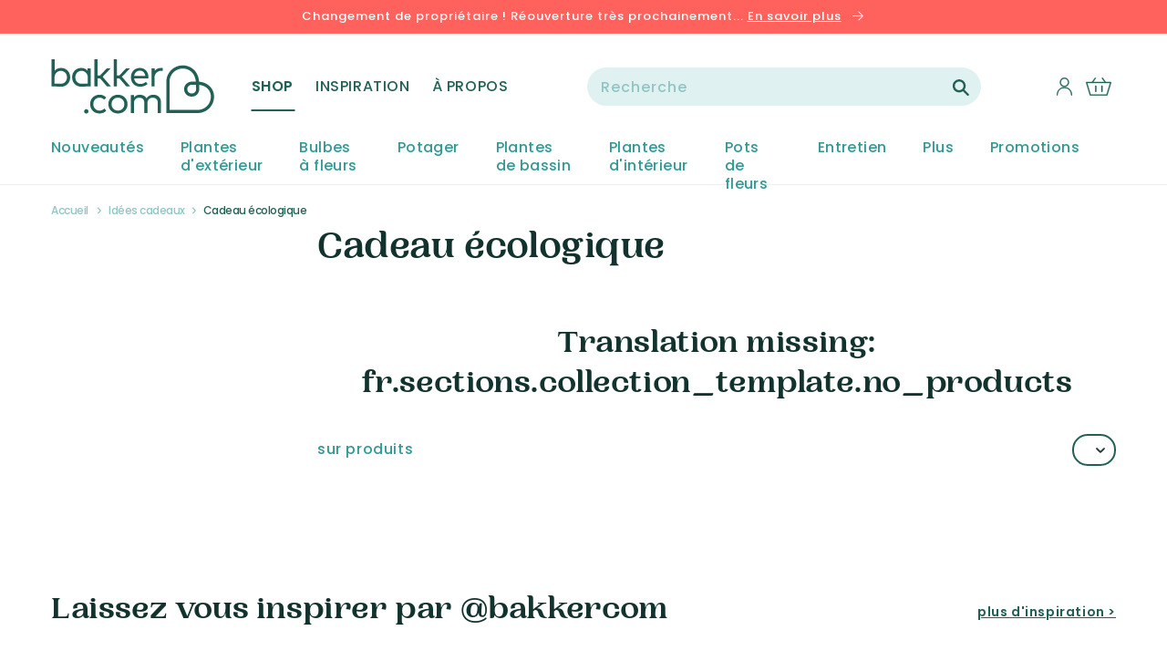

--- FILE ---
content_type: text/html; charset=utf-8
request_url: https://fr-ch.bakker.com/collections/cadeau-ecologique
body_size: 40559
content:















<!doctype html>
<html class="no-js" lang="fr">
  <head>
    <meta charset="utf-8">
    <meta http-equiv="X-UA-Compatible" content="IE=edge">
    <meta name="viewport" content="width=device-width,initial-scale=1">
    <meta name="theme-color" content="">
    <title>Achat Cadeau écologique en ligne | Bakker.com</title>
    <meta name="description" content="Cadeau écologique">
    <link rel="preconnect" href="https://cdn.shopify.com">
<link rel="dns-prefetch" href="https://www.google.com">
<link rel="dns-prefetch" href="https://www.google.nl">
<link rel="dns-prefetch" href="https://www.google-analytics.com">
<link rel="dns-prefetch" href="https://fonts.gstatic.com">
<link rel="dns-prefetch" href="https://www.facebook.com">
<link rel="dns-prefetch" href="https://connect.facebook.net">
<link rel="dns-prefetch" href="https://s3.amazonaws.com">

    <link rel="canonical" href="https://fr-ch.bakker.com/collections/cadeau-ecologique">
    



<meta property="og:site_name" content="Bakker.com">
<meta property="og:url" content="https://fr-ch.bakker.com/collections/cadeau-ecologique">
<meta property="og:title" content="Cadeau écologique">
<meta property="og:type" content="product.group">
<meta property="og:description" content="Vente de plantes, fleurs, arbres, arbustes, rosiers, accessoires pour jardin et balcon terrasse…  Conseils de jardinage et inspiration. 75 ans d'expertise jardin. Livraison gratuite dès CHF 100. Large gamme de produits.">

<meta name="twitter:site" content="@">
<meta name="twitter:card" content="summary_large_image">
<meta name="twitter:title" content="Cadeau écologique">
<meta name="twitter:description" content="Vente de plantes, fleurs, arbres, arbustes, rosiers, accessoires pour jardin et balcon terrasse…  Conseils de jardinage et inspiration. 75 ans d'expertise jardin. Livraison gratuite dès CHF 100. Large gamme de produits.">

    
    
  <script>window.performance && window.performance.mark && window.performance.mark('shopify.content_for_header.start');</script><meta id="shopify-digital-wallet" name="shopify-digital-wallet" content="/21541322852/digital_wallets/dialog">
<link rel="alternate" type="application/atom+xml" title="Feed" href="/collections/cadeau-ecologique.atom" />
<link rel="alternate" type="application/json+oembed" href="https://fr-ch.bakker.com/collections/cadeau-ecologique.oembed">
<script async="async" src="/checkouts/internal/preloads.js?locale=fr-CH"></script>
<script id="shopify-features" type="application/json">{"accessToken":"2aaae6fcc29a1e6a7659f19671179585","betas":["rich-media-storefront-analytics"],"domain":"fr-ch.bakker.com","predictiveSearch":true,"shopId":21541322852,"locale":"fr"}</script>
<script>var Shopify = Shopify || {};
Shopify.shop = "bakker-fr-ch.myshopify.com";
Shopify.locale = "fr";
Shopify.currency = {"active":"CHF","rate":"1.0"};
Shopify.country = "CH";
Shopify.theme = {"name":"Bakker-Unified-Design 1.7.0","id":127358795876,"schema_name":"Bakker-Unified-Design","schema_version":"1.7.0","theme_store_id":null,"role":"main"};
Shopify.theme.handle = "null";
Shopify.theme.style = {"id":null,"handle":null};
Shopify.cdnHost = "fr-ch.bakker.com/cdn";
Shopify.routes = Shopify.routes || {};
Shopify.routes.root = "/";</script>
<script type="module">!function(o){(o.Shopify=o.Shopify||{}).modules=!0}(window);</script>
<script>!function(o){function n(){var o=[];function n(){o.push(Array.prototype.slice.apply(arguments))}return n.q=o,n}var t=o.Shopify=o.Shopify||{};t.loadFeatures=n(),t.autoloadFeatures=n()}(window);</script>
<script id="shop-js-analytics" type="application/json">{"pageType":"collection"}</script>
<script defer="defer" async type="module" src="//fr-ch.bakker.com/cdn/shopifycloud/shop-js/modules/v2/client.init-shop-cart-sync_Lpn8ZOi5.fr.esm.js"></script>
<script defer="defer" async type="module" src="//fr-ch.bakker.com/cdn/shopifycloud/shop-js/modules/v2/chunk.common_X4Hu3kma.esm.js"></script>
<script defer="defer" async type="module" src="//fr-ch.bakker.com/cdn/shopifycloud/shop-js/modules/v2/chunk.modal_BV0V5IrV.esm.js"></script>
<script type="module">
  await import("//fr-ch.bakker.com/cdn/shopifycloud/shop-js/modules/v2/client.init-shop-cart-sync_Lpn8ZOi5.fr.esm.js");
await import("//fr-ch.bakker.com/cdn/shopifycloud/shop-js/modules/v2/chunk.common_X4Hu3kma.esm.js");
await import("//fr-ch.bakker.com/cdn/shopifycloud/shop-js/modules/v2/chunk.modal_BV0V5IrV.esm.js");

  window.Shopify.SignInWithShop?.initShopCartSync?.({"fedCMEnabled":true,"windoidEnabled":true});

</script>
<script>(function() {
  var isLoaded = false;
  function asyncLoad() {
    if (isLoaded) return;
    isLoaded = true;
    var urls = ["https:\/\/instafeed.nfcube.com\/cdn\/03f137611e28a26667dd53df5cec9654.js?shop=bakker-fr-ch.myshopify.com"];
    for (var i = 0; i < urls.length; i++) {
      var s = document.createElement('script');
      s.type = 'text/javascript';
      s.async = true;
      s.src = urls[i];
      var x = document.getElementsByTagName('script')[0];
      x.parentNode.insertBefore(s, x);
    }
  };
  if(window.attachEvent) {
    window.attachEvent('onload', asyncLoad);
  } else {
    window.addEventListener('load', asyncLoad, false);
  }
})();</script>
<script id="__st">var __st={"a":21541322852,"offset":3600,"reqid":"9ec26257-e6d1-43d9-af90-f054b4c3f6b6-1769764666","pageurl":"fr-ch.bakker.com\/collections\/cadeau-ecologique","u":"9036186c80e9","p":"collection","rtyp":"collection","rid":174444511332};</script>
<script>window.ShopifyPaypalV4VisibilityTracking = true;</script>
<script id="captcha-bootstrap">!function(){'use strict';const t='contact',e='account',n='new_comment',o=[[t,t],['blogs',n],['comments',n],[t,'customer']],c=[[e,'customer_login'],[e,'guest_login'],[e,'recover_customer_password'],[e,'create_customer']],r=t=>t.map((([t,e])=>`form[action*='/${t}']:not([data-nocaptcha='true']) input[name='form_type'][value='${e}']`)).join(','),a=t=>()=>t?[...document.querySelectorAll(t)].map((t=>t.form)):[];function s(){const t=[...o],e=r(t);return a(e)}const i='password',u='form_key',d=['recaptcha-v3-token','g-recaptcha-response','h-captcha-response',i],f=()=>{try{return window.sessionStorage}catch{return}},m='__shopify_v',_=t=>t.elements[u];function p(t,e,n=!1){try{const o=window.sessionStorage,c=JSON.parse(o.getItem(e)),{data:r}=function(t){const{data:e,action:n}=t;return t[m]||n?{data:e,action:n}:{data:t,action:n}}(c);for(const[e,n]of Object.entries(r))t.elements[e]&&(t.elements[e].value=n);n&&o.removeItem(e)}catch(o){console.error('form repopulation failed',{error:o})}}const l='form_type',E='cptcha';function T(t){t.dataset[E]=!0}const w=window,h=w.document,L='Shopify',v='ce_forms',y='captcha';let A=!1;((t,e)=>{const n=(g='f06e6c50-85a8-45c8-87d0-21a2b65856fe',I='https://cdn.shopify.com/shopifycloud/storefront-forms-hcaptcha/ce_storefront_forms_captcha_hcaptcha.v1.5.2.iife.js',D={infoText:'Protégé par hCaptcha',privacyText:'Confidentialité',termsText:'Conditions'},(t,e,n)=>{const o=w[L][v],c=o.bindForm;if(c)return c(t,g,e,D).then(n);var r;o.q.push([[t,g,e,D],n]),r=I,A||(h.body.append(Object.assign(h.createElement('script'),{id:'captcha-provider',async:!0,src:r})),A=!0)});var g,I,D;w[L]=w[L]||{},w[L][v]=w[L][v]||{},w[L][v].q=[],w[L][y]=w[L][y]||{},w[L][y].protect=function(t,e){n(t,void 0,e),T(t)},Object.freeze(w[L][y]),function(t,e,n,w,h,L){const[v,y,A,g]=function(t,e,n){const i=e?o:[],u=t?c:[],d=[...i,...u],f=r(d),m=r(i),_=r(d.filter((([t,e])=>n.includes(e))));return[a(f),a(m),a(_),s()]}(w,h,L),I=t=>{const e=t.target;return e instanceof HTMLFormElement?e:e&&e.form},D=t=>v().includes(t);t.addEventListener('submit',(t=>{const e=I(t);if(!e)return;const n=D(e)&&!e.dataset.hcaptchaBound&&!e.dataset.recaptchaBound,o=_(e),c=g().includes(e)&&(!o||!o.value);(n||c)&&t.preventDefault(),c&&!n&&(function(t){try{if(!f())return;!function(t){const e=f();if(!e)return;const n=_(t);if(!n)return;const o=n.value;o&&e.removeItem(o)}(t);const e=Array.from(Array(32),(()=>Math.random().toString(36)[2])).join('');!function(t,e){_(t)||t.append(Object.assign(document.createElement('input'),{type:'hidden',name:u})),t.elements[u].value=e}(t,e),function(t,e){const n=f();if(!n)return;const o=[...t.querySelectorAll(`input[type='${i}']`)].map((({name:t})=>t)),c=[...d,...o],r={};for(const[a,s]of new FormData(t).entries())c.includes(a)||(r[a]=s);n.setItem(e,JSON.stringify({[m]:1,action:t.action,data:r}))}(t,e)}catch(e){console.error('failed to persist form',e)}}(e),e.submit())}));const S=(t,e)=>{t&&!t.dataset[E]&&(n(t,e.some((e=>e===t))),T(t))};for(const o of['focusin','change'])t.addEventListener(o,(t=>{const e=I(t);D(e)&&S(e,y())}));const B=e.get('form_key'),M=e.get(l),P=B&&M;t.addEventListener('DOMContentLoaded',(()=>{const t=y();if(P)for(const e of t)e.elements[l].value===M&&p(e,B);[...new Set([...A(),...v().filter((t=>'true'===t.dataset.shopifyCaptcha))])].forEach((e=>S(e,t)))}))}(h,new URLSearchParams(w.location.search),n,t,e,['guest_login'])})(!0,!0)}();</script>
<script integrity="sha256-4kQ18oKyAcykRKYeNunJcIwy7WH5gtpwJnB7kiuLZ1E=" data-source-attribution="shopify.loadfeatures" defer="defer" src="//fr-ch.bakker.com/cdn/shopifycloud/storefront/assets/storefront/load_feature-a0a9edcb.js" crossorigin="anonymous"></script>
<script data-source-attribution="shopify.dynamic_checkout.dynamic.init">var Shopify=Shopify||{};Shopify.PaymentButton=Shopify.PaymentButton||{isStorefrontPortableWallets:!0,init:function(){window.Shopify.PaymentButton.init=function(){};var t=document.createElement("script");t.src="https://fr-ch.bakker.com/cdn/shopifycloud/portable-wallets/latest/portable-wallets.fr.js",t.type="module",document.head.appendChild(t)}};
</script>
<script data-source-attribution="shopify.dynamic_checkout.buyer_consent">
  function portableWalletsHideBuyerConsent(e){var t=document.getElementById("shopify-buyer-consent"),n=document.getElementById("shopify-subscription-policy-button");t&&n&&(t.classList.add("hidden"),t.setAttribute("aria-hidden","true"),n.removeEventListener("click",e))}function portableWalletsShowBuyerConsent(e){var t=document.getElementById("shopify-buyer-consent"),n=document.getElementById("shopify-subscription-policy-button");t&&n&&(t.classList.remove("hidden"),t.removeAttribute("aria-hidden"),n.addEventListener("click",e))}window.Shopify?.PaymentButton&&(window.Shopify.PaymentButton.hideBuyerConsent=portableWalletsHideBuyerConsent,window.Shopify.PaymentButton.showBuyerConsent=portableWalletsShowBuyerConsent);
</script>
<script data-source-attribution="shopify.dynamic_checkout.cart.bootstrap">document.addEventListener("DOMContentLoaded",(function(){function t(){return document.querySelector("shopify-accelerated-checkout-cart, shopify-accelerated-checkout")}if(t())Shopify.PaymentButton.init();else{new MutationObserver((function(e,n){t()&&(Shopify.PaymentButton.init(),n.disconnect())})).observe(document.body,{childList:!0,subtree:!0})}}));
</script>

<script>window.performance && window.performance.mark && window.performance.mark('shopify.content_for_header.end');</script>
  





  <script type="text/javascript">
    
      window.__shgMoneyFormat = window.__shgMoneyFormat || {"CHF":{"currency":"CHF","currency_symbol":"CHF","currency_symbol_location":"left","decimal_places":2,"decimal_separator":".","thousands_separator":","}};
    
    window.__shgCurrentCurrencyCode = window.__shgCurrentCurrencyCode || {
      currency: "CHF",
      currency_symbol: "CHF",
      decimal_separator: ".",
      thousands_separator: ",",
      decimal_places: 2,
      currency_symbol_location: "left"
    };
  </script>




    
    <script src="https://smarteucookiebanner.upsell-apps.com/gdpr_adapter.js?shop=bakker-fr-ch.myshopify.com" type="application/javascript"></script>
    <script id="GDPR-GTM">
  function GPDRready() {

    // Load Google Tag Manager scripts from settings
    
  // <!-- Google Tag Manager -->
(function(w,d,s,l,i){w[l]=w[l]||[];w[l].push({'gtm.start':
new Date().getTime(),event:'gtm.js'});var f=d.getElementsByTagName(s)[0],
j=d.createElement(s),dl=l!='dataLayer'?'&l='+l:'';j.async=true;j.src=
'https://www.googletagmanager.com/gtm.js?id='+i+dl;f.parentNode.insertBefore(j,f);
})(window,document,'script','dataLayer','GTM-NGQGN7G');
// <!-- End Google Tag Manager -->
  // console.log('GTM loaded');

  }

  if (window.GDPR) {

    GDPR.ready(function(){
      // Consent is granted so run all functions
      GPDRready();
    })
  };
</script>

<link rel="icon" type="image/png" href="//fr-ch.bakker.com/cdn/shop/files/heart.png?crop=center&height=32&v=1645446779&width=32"><link rel="preconnect" href="https://fonts.shopifycdn.com" crossorigin>

    

<meta property="og:site_name" content="Bakker.com | Suisse">
<meta property="og:url" content="https://fr-ch.bakker.com/collections/cadeau-ecologique">
<meta property="og:title" content="Cadeau écologique">
<meta property="og:type" content="product.group">
<meta property="og:description" content="Vente de plantes, fleurs, arbres, arbustes, rosiers, accessoires pour jardin et balcon terrasse…  Conseils de jardinage et inspiration. 75 ans d&#39;expertise jardin. Livraison gratuite dès CHF 100. Large gamme de produits."><meta property="og:image" content="http://fr-ch.bakker.com/cdn/shop/files/social_sharing.png?v=1648115124">
  <meta property="og:image:secure_url" content="https://fr-ch.bakker.com/cdn/shop/files/social_sharing.png?v=1648115124">
  <meta property="og:image:width" content="1200">
  <meta property="og:image:height" content="628"><meta name="twitter:card" content="summary_large_image">
<meta name="twitter:title" content="Cadeau écologique">
<meta name="twitter:description" content="Vente de plantes, fleurs, arbres, arbustes, rosiers, accessoires pour jardin et balcon terrasse…  Conseils de jardinage et inspiration. 75 ans d&#39;expertise jardin. Livraison gratuite dès CHF 100. Large gamme de produits.">


    <script src="//fr-ch.bakker.com/cdn/shop/t/83/assets/global.js?v=177354290055380385391663324208" defer="defer"></script>

    <style data-shopify>
      @font-face {
  font-family: Poppins;
  font-weight: 500;
  font-style: normal;
  font-display: swap;
  src: url("//fr-ch.bakker.com/cdn/fonts/poppins/poppins_n5.ad5b4b72b59a00358afc706450c864c3c8323842.woff2") format("woff2"),
       url("//fr-ch.bakker.com/cdn/fonts/poppins/poppins_n5.33757fdf985af2d24b32fcd84c9a09224d4b2c39.woff") format("woff");
}

      @font-face {
  font-family: Poppins;
  font-weight: 700;
  font-style: normal;
  font-display: swap;
  src: url("//fr-ch.bakker.com/cdn/fonts/poppins/poppins_n7.56758dcf284489feb014a026f3727f2f20a54626.woff2") format("woff2"),
       url("//fr-ch.bakker.com/cdn/fonts/poppins/poppins_n7.f34f55d9b3d3205d2cd6f64955ff4b36f0cfd8da.woff") format("woff");
}

      @font-face {
  font-family: Poppins;
  font-weight: 500;
  font-style: italic;
  font-display: swap;
  src: url("//fr-ch.bakker.com/cdn/fonts/poppins/poppins_i5.6acfce842c096080e34792078ef3cb7c3aad24d4.woff2") format("woff2"),
       url("//fr-ch.bakker.com/cdn/fonts/poppins/poppins_i5.a49113e4fe0ad7fd7716bd237f1602cbec299b3c.woff") format("woff");
}

      @font-face {
  font-family: Poppins;
  font-weight: 700;
  font-style: italic;
  font-display: swap;
  src: url("//fr-ch.bakker.com/cdn/fonts/poppins/poppins_i7.42fd71da11e9d101e1e6c7932199f925f9eea42d.woff2") format("woff2"),
       url("//fr-ch.bakker.com/cdn/fonts/poppins/poppins_i7.ec8499dbd7616004e21155106d13837fff4cf556.woff") format("woff");
}

      @font-face {
  font-family: Merriweather;
  font-weight: 700;
  font-style: normal;
  font-display: swap;
  src: url("//fr-ch.bakker.com/cdn/fonts/merriweather/merriweather_n7.19270b7a7a551caaabc4ca9d96160fde1ff78390.woff2") format("woff2"),
       url("//fr-ch.bakker.com/cdn/fonts/merriweather/merriweather_n7.cd38b457ece1a89976a4da2d642ece091dc8235f.woff") format("woff");
}

      @font-face {
  font-family: Poppins;
  font-weight: 400;
  font-style: normal;
  font-display: swap;
  src: url("//fr-ch.bakker.com/cdn/fonts/poppins/poppins_n4.0ba78fa5af9b0e1a374041b3ceaadf0a43b41362.woff2") format("woff2"),
       url("//fr-ch.bakker.com/cdn/fonts/poppins/poppins_n4.214741a72ff2596839fc9760ee7a770386cf16ca.woff") format("woff");
}

      @font-face {
  font-family: Poppins;
  font-weight: 600;
  font-style: normal;
  font-display: swap;
  src: url("//fr-ch.bakker.com/cdn/fonts/poppins/poppins_n6.aa29d4918bc243723d56b59572e18228ed0786f6.woff2") format("woff2"),
       url("//fr-ch.bakker.com/cdn/fonts/poppins/poppins_n6.5f815d845fe073750885d5b7e619ee00e8111208.woff") format("woff");
}


      :root {
        --font-body-family: Poppins, sans-serif;
        --font-body-style: normal;
        --font-body-weight: 500;

        --font-heading-family: 'PP Woodland', serif;
        --font-heading-style: normal;
        --font-heading-weight: '700';

        --font-body-scale: 1.0;
        --font-heading-scale: 1.0;

        --color-base-text: 18, 51, 45;
        --color-base-background-1: 255, 255, 255;
        --color-base-background-2: 243, 243, 243;
        --color-base-background-3: 255, 245, 242;
        --color-base-background-4: 243, 243, 243;
        --color-base-solid-button-labels: 255, 255, 255;
        --color-base-outline-button-labels: 255, 255, 255;
        --color-base-accent-1: 33, 97, 85;
        --color-base-accent-2: 255, 97, 92;
        --color-base-accent-3: 51, 153, 149;
        --payment-terms-background-color: #FFFFFF;

        --gradient-base-background-1: #FFFFFF;
        --gradient-base-background-2: #F3F3F3;
        --gradient-base-accent-1: #216155;
        --gradient-base-accent-2: #ff615c;

        --page-width: 144rem;
        --page-width-margin: 0rem;
      }

      *,
      *::before,
      *::after {
        box-sizing: inherit;
      }

      html {
        box-sizing: border-box;
        font-size: calc(var(--font-body-scale) * 62.5%);
        height: 100%;
      }

      body {
        display: grid;
        grid-template-rows: auto auto 1fr auto;
        grid-template-columns: 100%;
        min-height: 100%;
        margin: 0;
        font-size: 1.4rem;
        letter-spacing: 0.06rem;
        line-height: calc(1 + 0.8 / var(--font-body-scale));
        font-family: var(--font-body-family);
        font-style: var(--font-body-style);
        font-weight: var(--font-body-weight);
      }

      @media screen and (min-width: 750px) {
        body {
          font-size: 1.4rem;
        }
      }
    </style>

    <link href="//fr-ch.bakker.com/cdn/shop/t/83/assets/base.css?v=80165172265519853441663324206" rel="stylesheet" type="text/css" media="all" />

    <link href="//fr-ch.bakker.com/cdn/shop/t/83/assets/component-loading-overlay.css?v=167310470843593579841663324204" rel="stylesheet" type="text/css" media="all" />
    <link href="//fr-ch.bakker.com/cdn/shop/t/83/assets/cart-items.css?v=69135376929553261761663324199" rel="stylesheet" type="text/css" media="all" />
    <link href="//fr-ch.bakker.com/cdn/shop/t/83/assets/component-cart-items.css?v=87084342005438746681663324207" rel="stylesheet" type="text/css" media="all" />

    <link href="//fr-ch.bakker.com/cdn/shop/t/83/assets/component-list-menu.css?v=179765720779184700151663324202" rel="stylesheet" type="text/css" media="all" />
    <link href="//fr-ch.bakker.com/cdn/shop/t/83/assets/component-search.css?v=119625060713294480381663324201" rel="stylesheet" type="text/css" media="all" />
    <link href="//fr-ch.bakker.com/cdn/shop/t/83/assets/component-menu-drawer.css?v=181476021319627726751663324204" rel="stylesheet" type="text/css" media="all" />

    <link href="//fr-ch.bakker.com/cdn/shop/t/83/assets/component-header-custom.css?v=2260445486806959421663324200" rel="stylesheet" type="text/css" media="all" />
    <link href="//fr-ch.bakker.com/cdn/shop/t/83/assets/component-header-usp-bar.css?v=84827449354405473521663324200" rel="stylesheet" type="text/css" media="all" />

    <link href="//fr-ch.bakker.com/cdn/shop/t/83/assets/component-cart-drawer.css?v=173080273141140853131663324207" rel="stylesheet" type="text/css" media="all" />

    <link href="//fr-ch.bakker.com/cdn/shop/t/83/assets/component-slider.css?v=147803281442551641991663324202" rel="stylesheet" type="text/css" media="all" />
    <link href="//fr-ch.bakker.com/cdn/shop/t/83/assets/component-card.css?v=147328761018345747211663324206" rel="stylesheet" type="text/css" media="all" />

    <link href="//fr-ch.bakker.com/cdn/shop/t/83/assets/tweakwise-recommendations.css?v=142371299324010087171663324209" rel="stylesheet" type="text/css" media="all" />
<link rel="preload" as="font" href="//fr-ch.bakker.com/cdn/fonts/poppins/poppins_n5.ad5b4b72b59a00358afc706450c864c3c8323842.woff2" type="font/woff2" crossorigin><link rel="preload" as="font" href="//fr-ch.bakker.com/cdn/fonts/merriweather/merriweather_n7.19270b7a7a551caaabc4ca9d96160fde1ff78390.woff2" type="font/woff2" crossorigin><link rel="stylesheet" href="//fr-ch.bakker.com/cdn/shop/t/83/assets/component-predictive-search.css?v=113134481660550274441663324207" media="print" onload="this.media='all'"><script>document.documentElement.className = document.documentElement.className.replace('no-js', 'js');
    if (Shopify.designMode) {
      document.documentElement.classList.add('shopify-design-mode');
    }
    </script>

  
  

<script type="text/javascript">
  
    window.SHG_CUSTOMER = null;
  
</script>







<link href="https://monorail-edge.shopifysvc.com" rel="dns-prefetch">
<script>(function(){if ("sendBeacon" in navigator && "performance" in window) {try {var session_token_from_headers = performance.getEntriesByType('navigation')[0].serverTiming.find(x => x.name == '_s').description;} catch {var session_token_from_headers = undefined;}var session_cookie_matches = document.cookie.match(/_shopify_s=([^;]*)/);var session_token_from_cookie = session_cookie_matches && session_cookie_matches.length === 2 ? session_cookie_matches[1] : "";var session_token = session_token_from_headers || session_token_from_cookie || "";function handle_abandonment_event(e) {var entries = performance.getEntries().filter(function(entry) {return /monorail-edge.shopifysvc.com/.test(entry.name);});if (!window.abandonment_tracked && entries.length === 0) {window.abandonment_tracked = true;var currentMs = Date.now();var navigation_start = performance.timing.navigationStart;var payload = {shop_id: 21541322852,url: window.location.href,navigation_start,duration: currentMs - navigation_start,session_token,page_type: "collection"};window.navigator.sendBeacon("https://monorail-edge.shopifysvc.com/v1/produce", JSON.stringify({schema_id: "online_store_buyer_site_abandonment/1.1",payload: payload,metadata: {event_created_at_ms: currentMs,event_sent_at_ms: currentMs}}));}}window.addEventListener('pagehide', handle_abandonment_event);}}());</script>
<script id="web-pixels-manager-setup">(function e(e,d,r,n,o){if(void 0===o&&(o={}),!Boolean(null===(a=null===(i=window.Shopify)||void 0===i?void 0:i.analytics)||void 0===a?void 0:a.replayQueue)){var i,a;window.Shopify=window.Shopify||{};var t=window.Shopify;t.analytics=t.analytics||{};var s=t.analytics;s.replayQueue=[],s.publish=function(e,d,r){return s.replayQueue.push([e,d,r]),!0};try{self.performance.mark("wpm:start")}catch(e){}var l=function(){var e={modern:/Edge?\/(1{2}[4-9]|1[2-9]\d|[2-9]\d{2}|\d{4,})\.\d+(\.\d+|)|Firefox\/(1{2}[4-9]|1[2-9]\d|[2-9]\d{2}|\d{4,})\.\d+(\.\d+|)|Chrom(ium|e)\/(9{2}|\d{3,})\.\d+(\.\d+|)|(Maci|X1{2}).+ Version\/(15\.\d+|(1[6-9]|[2-9]\d|\d{3,})\.\d+)([,.]\d+|)( \(\w+\)|)( Mobile\/\w+|) Safari\/|Chrome.+OPR\/(9{2}|\d{3,})\.\d+\.\d+|(CPU[ +]OS|iPhone[ +]OS|CPU[ +]iPhone|CPU IPhone OS|CPU iPad OS)[ +]+(15[._]\d+|(1[6-9]|[2-9]\d|\d{3,})[._]\d+)([._]\d+|)|Android:?[ /-](13[3-9]|1[4-9]\d|[2-9]\d{2}|\d{4,})(\.\d+|)(\.\d+|)|Android.+Firefox\/(13[5-9]|1[4-9]\d|[2-9]\d{2}|\d{4,})\.\d+(\.\d+|)|Android.+Chrom(ium|e)\/(13[3-9]|1[4-9]\d|[2-9]\d{2}|\d{4,})\.\d+(\.\d+|)|SamsungBrowser\/([2-9]\d|\d{3,})\.\d+/,legacy:/Edge?\/(1[6-9]|[2-9]\d|\d{3,})\.\d+(\.\d+|)|Firefox\/(5[4-9]|[6-9]\d|\d{3,})\.\d+(\.\d+|)|Chrom(ium|e)\/(5[1-9]|[6-9]\d|\d{3,})\.\d+(\.\d+|)([\d.]+$|.*Safari\/(?![\d.]+ Edge\/[\d.]+$))|(Maci|X1{2}).+ Version\/(10\.\d+|(1[1-9]|[2-9]\d|\d{3,})\.\d+)([,.]\d+|)( \(\w+\)|)( Mobile\/\w+|) Safari\/|Chrome.+OPR\/(3[89]|[4-9]\d|\d{3,})\.\d+\.\d+|(CPU[ +]OS|iPhone[ +]OS|CPU[ +]iPhone|CPU IPhone OS|CPU iPad OS)[ +]+(10[._]\d+|(1[1-9]|[2-9]\d|\d{3,})[._]\d+)([._]\d+|)|Android:?[ /-](13[3-9]|1[4-9]\d|[2-9]\d{2}|\d{4,})(\.\d+|)(\.\d+|)|Mobile Safari.+OPR\/([89]\d|\d{3,})\.\d+\.\d+|Android.+Firefox\/(13[5-9]|1[4-9]\d|[2-9]\d{2}|\d{4,})\.\d+(\.\d+|)|Android.+Chrom(ium|e)\/(13[3-9]|1[4-9]\d|[2-9]\d{2}|\d{4,})\.\d+(\.\d+|)|Android.+(UC? ?Browser|UCWEB|U3)[ /]?(15\.([5-9]|\d{2,})|(1[6-9]|[2-9]\d|\d{3,})\.\d+)\.\d+|SamsungBrowser\/(5\.\d+|([6-9]|\d{2,})\.\d+)|Android.+MQ{2}Browser\/(14(\.(9|\d{2,})|)|(1[5-9]|[2-9]\d|\d{3,})(\.\d+|))(\.\d+|)|K[Aa][Ii]OS\/(3\.\d+|([4-9]|\d{2,})\.\d+)(\.\d+|)/},d=e.modern,r=e.legacy,n=navigator.userAgent;return n.match(d)?"modern":n.match(r)?"legacy":"unknown"}(),u="modern"===l?"modern":"legacy",c=(null!=n?n:{modern:"",legacy:""})[u],f=function(e){return[e.baseUrl,"/wpm","/b",e.hashVersion,"modern"===e.buildTarget?"m":"l",".js"].join("")}({baseUrl:d,hashVersion:r,buildTarget:u}),m=function(e){var d=e.version,r=e.bundleTarget,n=e.surface,o=e.pageUrl,i=e.monorailEndpoint;return{emit:function(e){var a=e.status,t=e.errorMsg,s=(new Date).getTime(),l=JSON.stringify({metadata:{event_sent_at_ms:s},events:[{schema_id:"web_pixels_manager_load/3.1",payload:{version:d,bundle_target:r,page_url:o,status:a,surface:n,error_msg:t},metadata:{event_created_at_ms:s}}]});if(!i)return console&&console.warn&&console.warn("[Web Pixels Manager] No Monorail endpoint provided, skipping logging."),!1;try{return self.navigator.sendBeacon.bind(self.navigator)(i,l)}catch(e){}var u=new XMLHttpRequest;try{return u.open("POST",i,!0),u.setRequestHeader("Content-Type","text/plain"),u.send(l),!0}catch(e){return console&&console.warn&&console.warn("[Web Pixels Manager] Got an unhandled error while logging to Monorail."),!1}}}}({version:r,bundleTarget:l,surface:e.surface,pageUrl:self.location.href,monorailEndpoint:e.monorailEndpoint});try{o.browserTarget=l,function(e){var d=e.src,r=e.async,n=void 0===r||r,o=e.onload,i=e.onerror,a=e.sri,t=e.scriptDataAttributes,s=void 0===t?{}:t,l=document.createElement("script"),u=document.querySelector("head"),c=document.querySelector("body");if(l.async=n,l.src=d,a&&(l.integrity=a,l.crossOrigin="anonymous"),s)for(var f in s)if(Object.prototype.hasOwnProperty.call(s,f))try{l.dataset[f]=s[f]}catch(e){}if(o&&l.addEventListener("load",o),i&&l.addEventListener("error",i),u)u.appendChild(l);else{if(!c)throw new Error("Did not find a head or body element to append the script");c.appendChild(l)}}({src:f,async:!0,onload:function(){if(!function(){var e,d;return Boolean(null===(d=null===(e=window.Shopify)||void 0===e?void 0:e.analytics)||void 0===d?void 0:d.initialized)}()){var d=window.webPixelsManager.init(e)||void 0;if(d){var r=window.Shopify.analytics;r.replayQueue.forEach((function(e){var r=e[0],n=e[1],o=e[2];d.publishCustomEvent(r,n,o)})),r.replayQueue=[],r.publish=d.publishCustomEvent,r.visitor=d.visitor,r.initialized=!0}}},onerror:function(){return m.emit({status:"failed",errorMsg:"".concat(f," has failed to load")})},sri:function(e){var d=/^sha384-[A-Za-z0-9+/=]+$/;return"string"==typeof e&&d.test(e)}(c)?c:"",scriptDataAttributes:o}),m.emit({status:"loading"})}catch(e){m.emit({status:"failed",errorMsg:(null==e?void 0:e.message)||"Unknown error"})}}})({shopId: 21541322852,storefrontBaseUrl: "https://fr-ch.bakker.com",extensionsBaseUrl: "https://extensions.shopifycdn.com/cdn/shopifycloud/web-pixels-manager",monorailEndpoint: "https://monorail-edge.shopifysvc.com/unstable/produce_batch",surface: "storefront-renderer",enabledBetaFlags: ["2dca8a86"],webPixelsConfigList: [{"id":"166887770","eventPayloadVersion":"v1","runtimeContext":"LAX","scriptVersion":"1","type":"CUSTOM","privacyPurposes":["MARKETING"],"name":"Meta pixel (migrated)"},{"id":"197099866","eventPayloadVersion":"v1","runtimeContext":"LAX","scriptVersion":"1","type":"CUSTOM","privacyPurposes":["ANALYTICS"],"name":"Google Analytics tag (migrated)"},{"id":"shopify-app-pixel","configuration":"{}","eventPayloadVersion":"v1","runtimeContext":"STRICT","scriptVersion":"0450","apiClientId":"shopify-pixel","type":"APP","privacyPurposes":["ANALYTICS","MARKETING"]},{"id":"shopify-custom-pixel","eventPayloadVersion":"v1","runtimeContext":"LAX","scriptVersion":"0450","apiClientId":"shopify-pixel","type":"CUSTOM","privacyPurposes":["ANALYTICS","MARKETING"]}],isMerchantRequest: false,initData: {"shop":{"name":"Bakker.com | Suisse","paymentSettings":{"currencyCode":"CHF"},"myshopifyDomain":"bakker-fr-ch.myshopify.com","countryCode":"FR","storefrontUrl":"https:\/\/fr-ch.bakker.com"},"customer":null,"cart":null,"checkout":null,"productVariants":[],"purchasingCompany":null},},"https://fr-ch.bakker.com/cdn","1d2a099fw23dfb22ep557258f5m7a2edbae",{"modern":"","legacy":""},{"shopId":"21541322852","storefrontBaseUrl":"https:\/\/fr-ch.bakker.com","extensionBaseUrl":"https:\/\/extensions.shopifycdn.com\/cdn\/shopifycloud\/web-pixels-manager","surface":"storefront-renderer","enabledBetaFlags":"[\"2dca8a86\"]","isMerchantRequest":"false","hashVersion":"1d2a099fw23dfb22ep557258f5m7a2edbae","publish":"custom","events":"[[\"page_viewed\",{}],[\"collection_viewed\",{\"collection\":{\"id\":\"174444511332\",\"title\":\"Cadeau écologique\",\"productVariants\":[{\"price\":{\"amount\":40.47,\"currencyCode\":\"CHF\"},\"product\":{\"title\":\"3x Arbuste fruitier Groseille 'Jonkheer van Tets', myrtille 'Reka', mûre 'Black Satin' - Mélange 'Une confiture fruitée' - Biologique\",\"vendor\":\"Bakker\",\"id\":\"4904536113252\",\"untranslatedTitle\":\"3x Arbuste fruitier Groseille 'Jonkheer van Tets', myrtille 'Reka', mûre 'Black Satin' - Mélange 'Une confiture fruitée' - Biologique\",\"url\":\"\/products\/3x-arbuste-fruitier-groseille-jonkheer-van-tets-myrtille-reka-mure-black-satin-melange-une-confiture-fruitee-biologique\",\"type\":\"Buisson\"},\"id\":\"33077553234020\",\"image\":{\"src\":\"\/\/fr-ch.bakker.com\/cdn\/shop\/products\/58552-00-BAKIE_2bac49f1-91d6-4183-839f-8f69811b3d10.jpg?v=1656118232\"},\"sku\":\"BK58552\",\"title\":\"3x hauteur de livraison 30-60 cm, pot de ø 13 cm\",\"untranslatedTitle\":\"3x hauteur de livraison 30-60 cm, pot de ø 13 cm\"},{\"price\":{\"amount\":64.78,\"currencyCode\":\"CHF\"},\"product\":{\"title\":\"1x Muscaris bleus Vitis 'Venus' + 1x Raisin blanc Vitis 'Lakemount' - Biologique\",\"vendor\":\"Bakker\",\"id\":\"4904536146020\",\"untranslatedTitle\":\"1x Muscaris bleus Vitis 'Venus' + 1x Raisin blanc Vitis 'Lakemount' - Biologique\",\"url\":\"\/products\/1x-muscaris-bleus-vitis-venus-1x-raisin-blanc-vitis-lakemount-biologique\",\"type\":\"Buisson\"},\"id\":\"33077553266788\",\"image\":{\"src\":\"\/\/fr-ch.bakker.com\/cdn\/shop\/products\/58557-00-BAKIE.jpg?v=1639549295\"},\"sku\":\"BK58557\",\"title\":\"2x hauteur de livraison 60-70 cm, pot de ø 19 cm\",\"untranslatedTitle\":\"2x hauteur de livraison 60-70 cm, pot de ø 19 cm\"},{\"price\":{\"amount\":48.57,\"currencyCode\":\"CHF\"},\"product\":{\"title\":\"3x Arbuste fruitier cassis 'Little Black Sugar', framboisier nain 'Little Sweet Sister', myrtillier 'Little Blue Wonder' - Mélange 'Culture adaptée aux enfants' - Biologique\",\"vendor\":\"Bakker\",\"id\":\"4904536342628\",\"untranslatedTitle\":\"3x Arbuste fruitier cassis 'Little Black Sugar', framboisier nain 'Little Sweet Sister', myrtillier 'Little Blue Wonder' - Mélange 'Culture adaptée aux enfants' - Biologique\",\"url\":\"\/products\/3x-arbuste-fruitier-cassis-little-black-sugar-framboisier-nain-little-sweet-sister-myrtillier-little-blue-wonder-melange-culture-adaptee-aux-enfants-biologique\",\"type\":\"Buisson\"},\"id\":\"33077553594468\",\"image\":{\"src\":\"\/\/fr-ch.bakker.com\/cdn\/shop\/products\/58555-00-BAKIE.jpg?v=1639549294\"},\"sku\":\"BK58555\",\"title\":\"3x hauteur de livraison 30-60 cm, pot de ø 13 cm\",\"untranslatedTitle\":\"3x hauteur de livraison 30-60 cm, pot de ø 13 cm\"},{\"price\":{\"amount\":48.57,\"currencyCode\":\"CHF\"},\"product\":{\"title\":\"3x Arbuste fruitier mûrier nain 'Little Black Prince', framboisier nain 'Little Sweet Sister', myrtillier 'Little Blue Wonder' - Mélange 'Fruit nain' - Biologique\",\"vendor\":\"Bakker\",\"id\":\"4904536277092\",\"untranslatedTitle\":\"3x Arbuste fruitier mûrier nain 'Little Black Prince', framboisier nain 'Little Sweet Sister', myrtillier 'Little Blue Wonder' - Mélange 'Fruit nain' - Biologique\",\"url\":\"\/products\/3x-arbuste-fruitier-murier-nain-little-black-prince-framboisier-nain-little-sweet-sister-myrtillier-little-blue-wonder-melange-fruit-nain-biologique\",\"type\":\"Buisson\"},\"id\":\"33077553528932\",\"image\":{\"src\":\"\/\/fr-ch.bakker.com\/cdn\/shop\/products\/58556-00-BAKIE.jpg?v=1639549294\"},\"sku\":\"BK58556\",\"title\":\"3x hauteur de livraison 30-60 cm, pot de ø 13 cm\",\"untranslatedTitle\":\"3x hauteur de livraison 30-60 cm, pot de ø 13 cm\"}]}}]]"});</script><script>
  window.ShopifyAnalytics = window.ShopifyAnalytics || {};
  window.ShopifyAnalytics.meta = window.ShopifyAnalytics.meta || {};
  window.ShopifyAnalytics.meta.currency = 'CHF';
  var meta = {"products":[{"id":4904536113252,"gid":"gid:\/\/shopify\/Product\/4904536113252","vendor":"Bakker","type":"Buisson","handle":"3x-arbuste-fruitier-groseille-jonkheer-van-tets-myrtille-reka-mure-black-satin-melange-une-confiture-fruitee-biologique","variants":[{"id":33077553234020,"price":4047,"name":"3x Arbuste fruitier Groseille 'Jonkheer van Tets', myrtille 'Reka', mûre 'Black Satin' - Mélange 'Une confiture fruitée' - Biologique - 3x hauteur de livraison 30-60 cm, pot de ø 13 cm","public_title":"3x hauteur de livraison 30-60 cm, pot de ø 13 cm","sku":"BK58552"}],"remote":false},{"id":4904536146020,"gid":"gid:\/\/shopify\/Product\/4904536146020","vendor":"Bakker","type":"Buisson","handle":"1x-muscaris-bleus-vitis-venus-1x-raisin-blanc-vitis-lakemount-biologique","variants":[{"id":33077553266788,"price":6478,"name":"1x Muscaris bleus Vitis 'Venus' + 1x Raisin blanc Vitis 'Lakemount' - Biologique - 2x hauteur de livraison 60-70 cm, pot de ø 19 cm","public_title":"2x hauteur de livraison 60-70 cm, pot de ø 19 cm","sku":"BK58557"}],"remote":false},{"id":4904536342628,"gid":"gid:\/\/shopify\/Product\/4904536342628","vendor":"Bakker","type":"Buisson","handle":"3x-arbuste-fruitier-cassis-little-black-sugar-framboisier-nain-little-sweet-sister-myrtillier-little-blue-wonder-melange-culture-adaptee-aux-enfants-biologique","variants":[{"id":33077553594468,"price":4857,"name":"3x Arbuste fruitier cassis 'Little Black Sugar', framboisier nain 'Little Sweet Sister', myrtillier 'Little Blue Wonder' - Mélange 'Culture adaptée aux enfants' - Biologique - 3x hauteur de livraison 30-60 cm, pot de ø 13 cm","public_title":"3x hauteur de livraison 30-60 cm, pot de ø 13 cm","sku":"BK58555"}],"remote":false},{"id":4904536277092,"gid":"gid:\/\/shopify\/Product\/4904536277092","vendor":"Bakker","type":"Buisson","handle":"3x-arbuste-fruitier-murier-nain-little-black-prince-framboisier-nain-little-sweet-sister-myrtillier-little-blue-wonder-melange-fruit-nain-biologique","variants":[{"id":33077553528932,"price":4857,"name":"3x Arbuste fruitier mûrier nain 'Little Black Prince', framboisier nain 'Little Sweet Sister', myrtillier 'Little Blue Wonder' - Mélange 'Fruit nain' - Biologique - 3x hauteur de livraison 30-60 cm, pot de ø 13 cm","public_title":"3x hauteur de livraison 30-60 cm, pot de ø 13 cm","sku":"BK58556"}],"remote":false}],"page":{"pageType":"collection","resourceType":"collection","resourceId":174444511332,"requestId":"9ec26257-e6d1-43d9-af90-f054b4c3f6b6-1769764666"}};
  for (var attr in meta) {
    window.ShopifyAnalytics.meta[attr] = meta[attr];
  }
</script>
<script class="analytics">
  (function () {
    var customDocumentWrite = function(content) {
      var jquery = null;

      if (window.jQuery) {
        jquery = window.jQuery;
      } else if (window.Checkout && window.Checkout.$) {
        jquery = window.Checkout.$;
      }

      if (jquery) {
        jquery('body').append(content);
      }
    };

    var hasLoggedConversion = function(token) {
      if (token) {
        return document.cookie.indexOf('loggedConversion=' + token) !== -1;
      }
      return false;
    }

    var setCookieIfConversion = function(token) {
      if (token) {
        var twoMonthsFromNow = new Date(Date.now());
        twoMonthsFromNow.setMonth(twoMonthsFromNow.getMonth() + 2);

        document.cookie = 'loggedConversion=' + token + '; expires=' + twoMonthsFromNow;
      }
    }

    var trekkie = window.ShopifyAnalytics.lib = window.trekkie = window.trekkie || [];
    if (trekkie.integrations) {
      return;
    }
    trekkie.methods = [
      'identify',
      'page',
      'ready',
      'track',
      'trackForm',
      'trackLink'
    ];
    trekkie.factory = function(method) {
      return function() {
        var args = Array.prototype.slice.call(arguments);
        args.unshift(method);
        trekkie.push(args);
        return trekkie;
      };
    };
    for (var i = 0; i < trekkie.methods.length; i++) {
      var key = trekkie.methods[i];
      trekkie[key] = trekkie.factory(key);
    }
    trekkie.load = function(config) {
      trekkie.config = config || {};
      trekkie.config.initialDocumentCookie = document.cookie;
      var first = document.getElementsByTagName('script')[0];
      var script = document.createElement('script');
      script.type = 'text/javascript';
      script.onerror = function(e) {
        var scriptFallback = document.createElement('script');
        scriptFallback.type = 'text/javascript';
        scriptFallback.onerror = function(error) {
                var Monorail = {
      produce: function produce(monorailDomain, schemaId, payload) {
        var currentMs = new Date().getTime();
        var event = {
          schema_id: schemaId,
          payload: payload,
          metadata: {
            event_created_at_ms: currentMs,
            event_sent_at_ms: currentMs
          }
        };
        return Monorail.sendRequest("https://" + monorailDomain + "/v1/produce", JSON.stringify(event));
      },
      sendRequest: function sendRequest(endpointUrl, payload) {
        // Try the sendBeacon API
        if (window && window.navigator && typeof window.navigator.sendBeacon === 'function' && typeof window.Blob === 'function' && !Monorail.isIos12()) {
          var blobData = new window.Blob([payload], {
            type: 'text/plain'
          });

          if (window.navigator.sendBeacon(endpointUrl, blobData)) {
            return true;
          } // sendBeacon was not successful

        } // XHR beacon

        var xhr = new XMLHttpRequest();

        try {
          xhr.open('POST', endpointUrl);
          xhr.setRequestHeader('Content-Type', 'text/plain');
          xhr.send(payload);
        } catch (e) {
          console.log(e);
        }

        return false;
      },
      isIos12: function isIos12() {
        return window.navigator.userAgent.lastIndexOf('iPhone; CPU iPhone OS 12_') !== -1 || window.navigator.userAgent.lastIndexOf('iPad; CPU OS 12_') !== -1;
      }
    };
    Monorail.produce('monorail-edge.shopifysvc.com',
      'trekkie_storefront_load_errors/1.1',
      {shop_id: 21541322852,
      theme_id: 127358795876,
      app_name: "storefront",
      context_url: window.location.href,
      source_url: "//fr-ch.bakker.com/cdn/s/trekkie.storefront.c59ea00e0474b293ae6629561379568a2d7c4bba.min.js"});

        };
        scriptFallback.async = true;
        scriptFallback.src = '//fr-ch.bakker.com/cdn/s/trekkie.storefront.c59ea00e0474b293ae6629561379568a2d7c4bba.min.js';
        first.parentNode.insertBefore(scriptFallback, first);
      };
      script.async = true;
      script.src = '//fr-ch.bakker.com/cdn/s/trekkie.storefront.c59ea00e0474b293ae6629561379568a2d7c4bba.min.js';
      first.parentNode.insertBefore(script, first);
    };
    trekkie.load(
      {"Trekkie":{"appName":"storefront","development":false,"defaultAttributes":{"shopId":21541322852,"isMerchantRequest":null,"themeId":127358795876,"themeCityHash":"18436956720231674406","contentLanguage":"fr","currency":"CHF"},"isServerSideCookieWritingEnabled":true,"monorailRegion":"shop_domain","enabledBetaFlags":["65f19447","b5387b81"]},"Session Attribution":{},"S2S":{"facebookCapiEnabled":false,"source":"trekkie-storefront-renderer","apiClientId":580111}}
    );

    var loaded = false;
    trekkie.ready(function() {
      if (loaded) return;
      loaded = true;

      window.ShopifyAnalytics.lib = window.trekkie;

      var originalDocumentWrite = document.write;
      document.write = customDocumentWrite;
      try { window.ShopifyAnalytics.merchantGoogleAnalytics.call(this); } catch(error) {};
      document.write = originalDocumentWrite;

      window.ShopifyAnalytics.lib.page(null,{"pageType":"collection","resourceType":"collection","resourceId":174444511332,"requestId":"9ec26257-e6d1-43d9-af90-f054b4c3f6b6-1769764666","shopifyEmitted":true});

      var match = window.location.pathname.match(/checkouts\/(.+)\/(thank_you|post_purchase)/)
      var token = match? match[1]: undefined;
      if (!hasLoggedConversion(token)) {
        setCookieIfConversion(token);
        window.ShopifyAnalytics.lib.track("Viewed Product Category",{"currency":"CHF","category":"Collection: cadeau-ecologique","collectionName":"cadeau-ecologique","collectionId":174444511332,"nonInteraction":true},undefined,undefined,{"shopifyEmitted":true});
      }
    });


        var eventsListenerScript = document.createElement('script');
        eventsListenerScript.async = true;
        eventsListenerScript.src = "//fr-ch.bakker.com/cdn/shopifycloud/storefront/assets/shop_events_listener-3da45d37.js";
        document.getElementsByTagName('head')[0].appendChild(eventsListenerScript);

})();</script>
  <script>
  if (!window.ga || (window.ga && typeof window.ga !== 'function')) {
    window.ga = function ga() {
      (window.ga.q = window.ga.q || []).push(arguments);
      if (window.Shopify && window.Shopify.analytics && typeof window.Shopify.analytics.publish === 'function') {
        window.Shopify.analytics.publish("ga_stub_called", {}, {sendTo: "google_osp_migration"});
      }
      console.error("Shopify's Google Analytics stub called with:", Array.from(arguments), "\nSee https://help.shopify.com/manual/promoting-marketing/pixels/pixel-migration#google for more information.");
    };
    if (window.Shopify && window.Shopify.analytics && typeof window.Shopify.analytics.publish === 'function') {
      window.Shopify.analytics.publish("ga_stub_initialized", {}, {sendTo: "google_osp_migration"});
    }
  }
</script>
<script
  defer
  src="https://fr-ch.bakker.com/cdn/shopifycloud/perf-kit/shopify-perf-kit-3.1.0.min.js"
  data-application="storefront-renderer"
  data-shop-id="21541322852"
  data-render-region="gcp-us-east1"
  data-page-type="collection"
  data-theme-instance-id="127358795876"
  data-theme-name="Bakker-Unified-Design"
  data-theme-version="1.7.0"
  data-monorail-region="shop_domain"
  data-resource-timing-sampling-rate="10"
  data-shs="true"
  data-shs-beacon="true"
  data-shs-export-with-fetch="true"
  data-shs-logs-sample-rate="1"
  data-shs-beacon-endpoint="https://fr-ch.bakker.com/api/collect"
></script>
</head>

  <body class="gradient" data-cdn-path="//fr-ch.bakker.com/cdn/shop/t/83/assets/"><!-- Google Tag Manager (noscript) -->
<noscript><iframe src="https://www.googletagmanager.com/ns.html?id=GTM-NGQGN7G" height="0" width="0" style="display:none;visibility:hidden"></iframe></noscript>
<!-- End Google Tag Manager (noscript) -->

    <a class="skip-to-content-link button visually-hidden" href="#MainContent">
      Ignorer et passer au contenu
    </a>

    <div id="shopify-section-announcement-bar" class="shopify-section"><div class="announcement-bar color-accent-2 gradient" role="region" aria-label="Annonce" ><a href="/pages/willemse-rachete-son-principal-concurrent" class="announcement-bar__link link link--text focus-inset animate-arrow"><p class="announcement-bar__message h5">Changement de propriétaire ! Réouverture très prochainement... <u>En savoir plus</u>
<svg viewBox="0 0 14 10" fill="none" aria-hidden="true" focusable="false" role="presentation" class="icon icon-arrow" xmlns="http://www.w3.org/2000/svg">
  <path fill-rule="evenodd" clip-rule="evenodd" d="M8.537.808a.5.5 0 01.817-.162l4 4a.5.5 0 010 .708l-4 4a.5.5 0 11-.708-.708L11.793 5.5H1a.5.5 0 010-1h10.793L8.646 1.354a.5.5 0 01-.109-.546z" fill="currentColor">
</svg>

</p></a></div>
</div>
    <div id="header-usp-wrapper">
      <div id="shopify-section-header" class="shopify-section"><link rel="stylesheet" href="//fr-ch.bakker.com/cdn/shop/t/83/assets/component-price.css?v=72474519478416083341663324207" media="print" onload="this.media='all'"><script src="//fr-ch.bakker.com/cdn/shop/t/83/assets/details-disclosure.js?v=118626640824924522881663324206" defer="defer"></script>
<script src="//fr-ch.bakker.com/cdn/shop/t/83/assets/details-modal.js?v=4511761896672669691663324206" defer="defer"></script>
<script src="//fr-ch.bakker.com/cdn/shop/t/83/assets/cart-notification.js?v=62171324025709722581663324201" defer="defer"></script>
<script src="//fr-ch.bakker.com/cdn/shop/t/83/assets/js.cookie.min.js?v=84509335460380935191663324197" defer="defer"></script>
<script src="//fr-ch.bakker.com/cdn/shop/t/83/assets/country-popup.js?v=145468837341652527141663324204" defer="defer"></script><svg xmlns="http://www.w3.org/2000/svg" class="hidden">
  <symbol id="icon-search" viewbox="0 0 18 19" fill="none">
    <path fill-rule="evenodd" clip-rule="evenodd" d="M11.03 11.68A5.784 5.784 0 112.85 3.5a5.784 5.784 0 018.18 8.18zm.26 1.12a6.78 6.78 0 11.72-.7l5.4 5.4a.5.5 0 11-.71.7l-5.41-5.4z" fill="currentColor"/>
  </symbol>

  <symbol id="icon-close" class="icon icon-close" fill="none" viewBox="0 0 18 17">
    <path d="M.865 15.978a.5.5 0 00.707.707l7.433-7.431 7.579 7.282a.501.501 0 00.846-.37.5.5 0 00-.153-.351L9.712 8.546l7.417-7.416a.5.5 0 10-.707-.708L8.991 7.853 1.413.573a.5.5 0 10-.693.72l7.563 7.268-7.418 7.417z" fill="currentColor">
  </symbol>
</svg>
<div class="header-wrapper color-background-1 gradient header-wrapper--border-bottom">
  <header class="header header--middle-left page-width header--has-menu"><header-drawer data-breakpoint="tablet">
        <details id="Details-menu-drawer-container" class="menu-drawer-container">
          <summary class="header__icon header__icon--menu header__icon--summary link focus-inset" aria-label="Menu">
            <span>
              <svg xmlns="http://www.w3.org/2000/svg" aria-hidden="true" focusable="false" role="presentation" class="icon icon-hamburger" fill="none" viewBox="0 0 18 16">
  <path d="M1 .5a.5.5 0 100 1h15.71a.5.5 0 000-1H1zM.5 8a.5.5 0 01.5-.5h15.71a.5.5 0 010 1H1A.5.5 0 01.5 8zm0 7a.5.5 0 01.5-.5h15.71a.5.5 0 010 1H1a.5.5 0 01-.5-.5z" fill="currentColor">
</svg>

              <svg aria-hidden="true" focusable="false" role="presentation" class="icon icon-close" width="16" height="16" viewBox="0 0 16 16" fill="none" xmlns="http://www.w3.org/2000/svg">
  <path d="M14 2L2 14M2 2L14 14" stroke="#216155" stroke-width="2.5" stroke-linecap="round"/>
</svg>
            </span>
          </summary>

            <div id="menu-drawer" class="menu-drawer motion-reduce" tabindex="-1">
              <div class="menu-drawer__inner-container">
                <div class="menu-drawer__navigation-container">
                  <nav class="menu-drawer__navigation hover-nav">
                    <ul id="MobileMainMenu" class="menu-drawer__menu list-menu list-menu--inline" role="list"><li><details id="Details-menu-drawer-menu-item-1"open="" class="menu-opening hover-open menu-level-1">
                              <summary class="menu-drawer__menu-item menu-drawer__menu-level-1 list-menu__item--1 list-menu__item link link--text focus-inset">
                                <span>Shop</span>
                              </summary>

                              <div id="link-Shop" class="menu-drawer__submenu motion-reduce" tabindex="-1">
                                  <div class="menu-drawer__inner-submenu">

                                      <ul class="menu-drawer__menu list-menu level-2" role="list" tabindex="-1">
                                        
<li><a href="/collections/nouveautes">
                                                <img src="//fr-ch.bakker.com/cdn/shop/collections/2330-AA.jpg?v=1649689507&amp;width=400" alt="Nouveautés" srcset="//fr-ch.bakker.com/cdn/shop/collections/2330-AA.jpg?v=1649689507&amp;width=352 352w, //fr-ch.bakker.com/cdn/shop/collections/2330-AA.jpg?v=1649689507&amp;width=400 400w" width="400" height="400">
                                              </a>
<details id="Details-menu-drawer-submenu-1">
                                                  <summary class="menu-drawer__menu-item link link--text list-menu__item focus-inset">
                                                    Nouveautés
                                                    <svg viewBox="0 0 14 10" fill="none" aria-hidden="true" focusable="false" role="presentation" class="icon icon-arrow" xmlns="http://www.w3.org/2000/svg">
  <path fill-rule="evenodd" clip-rule="evenodd" d="M8.537.808a.5.5 0 01.817-.162l4 4a.5.5 0 010 .708l-4 4a.5.5 0 11-.708-.708L11.793 5.5H1a.5.5 0 010-1h10.793L8.646 1.354a.5.5 0 01-.109-.546z" fill="currentColor">
</svg>

                                                    <svg aria-hidden="true" focusable="false" role="presentation" class="icon icon-caret" viewBox="0 0 10 6">
  <path fill-rule="evenodd" clip-rule="evenodd" d="M9.354.646a.5.5 0 00-.708 0L5 4.293 1.354.646a.5.5 0 00-.708.708l4 4a.5.5 0 00.708 0l4-4a.5.5 0 000-.708z" fill="currentColor" stroke="currentColor">
</svg>

                                                  </summary>
                                                  <div id="childlink-Nouveautés" class="menu-drawer__submenu motion-reduce">
                                                    <button class="menu-drawer__close-button link link--text focus-inset" aria-expanded="true">
                                                      <svg viewBox="0 0 14 10" fill="none" aria-hidden="true" focusable="false" role="presentation" class="icon icon-arrow" xmlns="http://www.w3.org/2000/svg">
  <path fill-rule="evenodd" clip-rule="evenodd" d="M8.537.808a.5.5 0 01.817-.162l4 4a.5.5 0 010 .708l-4 4a.5.5 0 11-.708-.708L11.793 5.5H1a.5.5 0 010-1h10.793L8.646 1.354a.5.5 0 01-.109-.546z" fill="currentColor">
</svg>

                                                      Retour
                                                    </button>
                                                    <ul class="menu-drawer__menu list-menu level-3" role="list" tabindex="-1">
                                                      <li>
                                                        <a href="/collections/nouveautes" class="menu-drawer__menu-item menu-drawer__menu-item--all-link link link--text list-menu__item focus-inset">Nouveautés</a>
                                                      </li>
                                                      <li>
                                                        <a href="/collections/nouveautes" class="menu-drawer__menu-item link link--text list-menu__item focus-inset">Tout pour Nouveautés</a>
                                                      </li>
                                                      
<li><a href="/collections/nouvelles-plantes-d-interieur" class="menu-drawer__menu-item link link--text list-menu__item focus-inset">
                                                                Nouvelles plantes d&#39;intérieur
                                                              </a></li><li><a href="/collections/nouvelles-plantes-d-exterieur" class="menu-drawer__menu-item link link--text list-menu__item focus-inset">
                                                                Nouvelles plantes d&#39;extérieur
                                                              </a></li><li><a href="/collections/nouveaux-pots-de-fleurs" class="menu-drawer__menu-item link link--text list-menu__item focus-inset">
                                                                Nouveaux pots de fleurs
                                                              </a></li></ul>
                                                  </div>
                                                </details></li><li><a href="/collections/plantes-d-exterieur">
                                                <img src="//fr-ch.bakker.com/cdn/shop/collections/1218-AA.jpg?v=1646917688&amp;width=400" alt="Plantes d&#39;extérieur" srcset="//fr-ch.bakker.com/cdn/shop/collections/1218-AA.jpg?v=1646917688&amp;width=352 352w, //fr-ch.bakker.com/cdn/shop/collections/1218-AA.jpg?v=1646917688&amp;width=400 400w" width="400" height="400">
                                              </a>
<details id="Details-menu-drawer-submenu-2">
                                                  <summary class="menu-drawer__menu-item link link--text list-menu__item focus-inset">
                                                    Plantes d&#39;extérieur
                                                    <svg viewBox="0 0 14 10" fill="none" aria-hidden="true" focusable="false" role="presentation" class="icon icon-arrow" xmlns="http://www.w3.org/2000/svg">
  <path fill-rule="evenodd" clip-rule="evenodd" d="M8.537.808a.5.5 0 01.817-.162l4 4a.5.5 0 010 .708l-4 4a.5.5 0 11-.708-.708L11.793 5.5H1a.5.5 0 010-1h10.793L8.646 1.354a.5.5 0 01-.109-.546z" fill="currentColor">
</svg>

                                                    <svg aria-hidden="true" focusable="false" role="presentation" class="icon icon-caret" viewBox="0 0 10 6">
  <path fill-rule="evenodd" clip-rule="evenodd" d="M9.354.646a.5.5 0 00-.708 0L5 4.293 1.354.646a.5.5 0 00-.708.708l4 4a.5.5 0 00.708 0l4-4a.5.5 0 000-.708z" fill="currentColor" stroke="currentColor">
</svg>

                                                  </summary>
                                                  <div id="childlink-Plantes d&#39;extérieur" class="menu-drawer__submenu motion-reduce">
                                                    <button class="menu-drawer__close-button link link--text focus-inset" aria-expanded="true">
                                                      <svg viewBox="0 0 14 10" fill="none" aria-hidden="true" focusable="false" role="presentation" class="icon icon-arrow" xmlns="http://www.w3.org/2000/svg">
  <path fill-rule="evenodd" clip-rule="evenodd" d="M8.537.808a.5.5 0 01.817-.162l4 4a.5.5 0 010 .708l-4 4a.5.5 0 11-.708-.708L11.793 5.5H1a.5.5 0 010-1h10.793L8.646 1.354a.5.5 0 01-.109-.546z" fill="currentColor">
</svg>

                                                      Retour
                                                    </button>
                                                    <ul class="menu-drawer__menu list-menu level-3" role="list" tabindex="-1">
                                                      <li>
                                                        <a href="/collections/plantes-d-exterieur" class="menu-drawer__menu-item menu-drawer__menu-item--all-link link link--text list-menu__item focus-inset">Plantes d&#39;extérieur</a>
                                                      </li>
                                                      <li>
                                                        <a href="/collections/plantes-d-exterieur" class="menu-drawer__menu-item link link--text list-menu__item focus-inset">Tout pour Plantes d&#39;extérieur</a>
                                                      </li>
                                                      
<li><details id="Details-menu-drawer-submenu-1">
                                                                <summary class="menu-drawer__menu-item link link--text list-menu__item focus-inset">
                                                                  Types de plantes
                                                                  <svg viewBox="0 0 14 10" fill="none" aria-hidden="true" focusable="false" role="presentation" class="icon icon-arrow" xmlns="http://www.w3.org/2000/svg">
  <path fill-rule="evenodd" clip-rule="evenodd" d="M8.537.808a.5.5 0 01.817-.162l4 4a.5.5 0 010 .708l-4 4a.5.5 0 11-.708-.708L11.793 5.5H1a.5.5 0 010-1h10.793L8.646 1.354a.5.5 0 01-.109-.546z" fill="currentColor">
</svg>

                                                                  <svg aria-hidden="true" focusable="false" role="presentation" class="icon icon-caret" viewBox="0 0 10 6">
  <path fill-rule="evenodd" clip-rule="evenodd" d="M9.354.646a.5.5 0 00-.708 0L5 4.293 1.354.646a.5.5 0 00-.708.708l4 4a.5.5 0 00.708 0l4-4a.5.5 0 000-.708z" fill="currentColor" stroke="currentColor">
</svg>

                                                                </summary>
                                                                <div id="childlink-Types de plantes" class="menu-drawer__submenu motion-reduce">
                                                                  <button class="menu-drawer__close-button menu-drawer__close-button--lvl2 link link--text focus-inset" aria-expanded="true">
                                                                    <svg viewBox="0 0 14 10" fill="none" aria-hidden="true" focusable="false" role="presentation" class="icon icon-arrow" xmlns="http://www.w3.org/2000/svg">
  <path fill-rule="evenodd" clip-rule="evenodd" d="M8.537.808a.5.5 0 01.817-.162l4 4a.5.5 0 010 .708l-4 4a.5.5 0 11-.708-.708L11.793 5.5H1a.5.5 0 010-1h10.793L8.646 1.354a.5.5 0 01-.109-.546z" fill="currentColor">
</svg>

                                                                    Retour
                                                                  </button>
                                                                  
                                                                  <ul class="menu-drawer__menu list-menu level-4" role="list" tabindex="-1">
                                                                    <li>
                                                                      <a href="/collections/types-de-plantes" class="menu-drawer__menu-item menu-drawer__menu-item--all-link link link--text list-menu__item focus-inset">Types de plantes</a>
                                                                    </li>
                                                                    <li>
                                                                      <a href="/collections/types-de-plantes" class="menu-drawer__menu-item link link--text list-menu__item focus-inset">Tout pour Types de plantes</a>
                                                                    </li><li>
                                                                          <a href="/collections/plantes-de-bordure" class="menu-drawer__menu-item link link--text list-menu__item focus-inset">
                                                                            Plantes de bordure
                                                                          </a>
                                                                        </li>
                                                                        
<li>
                                                                          <a href="/collections/plantes-vivaces" class="menu-drawer__menu-item link link--text list-menu__item focus-inset">
                                                                            Plantes vivaces
                                                                          </a>
                                                                        </li>
                                                                        
<li>
                                                                          <a href="/collections/arbustes" class="menu-drawer__menu-item link link--text list-menu__item focus-inset">
                                                                            Arbustes
                                                                          </a>
                                                                        </li>
                                                                        
<li>
                                                                          <a href="/collections/plantes-grimpantes" class="menu-drawer__menu-item link link--text list-menu__item focus-inset">
                                                                            Plantes grimpantes
                                                                          </a>
                                                                        </li>
                                                                        
<li>
                                                                          <a href="/collections/couvre-sols" class="menu-drawer__menu-item link link--text list-menu__item focus-inset">
                                                                            Couvre-sols
                                                                          </a>
                                                                        </li>
                                                                        
<li>
                                                                          <a href="/collections/fleurs-de-balcon" class="menu-drawer__menu-item link link--text list-menu__item focus-inset">
                                                                            Fleurs de balcon
                                                                          </a>
                                                                        </li>
                                                                        
<li>
                                                                          <a href="/collections/arbres-et-haies" class="menu-drawer__menu-item link link--text list-menu__item focus-inset">
                                                                            Arbres et haies
                                                                          </a>
                                                                        </li>
                                                                        
<li>
                                                                          <a href="/collections/plantes-pour-la-terrasse-et-le-balcon" class="menu-drawer__menu-item link link--text list-menu__item focus-inset">
                                                                            Plantes pour la terrasse et le balcon
                                                                          </a>
                                                                        </li>
                                                                        
<li>
                                                                          <a href="/collections/graminees" class="menu-drawer__menu-item link link--text list-menu__item focus-inset">
                                                                            Graminées
                                                                          </a>
                                                                        </li>
                                                                        
</ul>
                                                                </div>
                                                              </details></li><li><details id="Details-menu-drawer-submenu-2">
                                                                <summary class="menu-drawer__menu-item link link--text list-menu__item focus-inset">
                                                                  Caractéristiques des plantes
                                                                  <svg viewBox="0 0 14 10" fill="none" aria-hidden="true" focusable="false" role="presentation" class="icon icon-arrow" xmlns="http://www.w3.org/2000/svg">
  <path fill-rule="evenodd" clip-rule="evenodd" d="M8.537.808a.5.5 0 01.817-.162l4 4a.5.5 0 010 .708l-4 4a.5.5 0 11-.708-.708L11.793 5.5H1a.5.5 0 010-1h10.793L8.646 1.354a.5.5 0 01-.109-.546z" fill="currentColor">
</svg>

                                                                  <svg aria-hidden="true" focusable="false" role="presentation" class="icon icon-caret" viewBox="0 0 10 6">
  <path fill-rule="evenodd" clip-rule="evenodd" d="M9.354.646a.5.5 0 00-.708 0L5 4.293 1.354.646a.5.5 0 00-.708.708l4 4a.5.5 0 00.708 0l4-4a.5.5 0 000-.708z" fill="currentColor" stroke="currentColor">
</svg>

                                                                </summary>
                                                                <div id="childlink-Caractéristiques des plantes" class="menu-drawer__submenu motion-reduce">
                                                                  <button class="menu-drawer__close-button menu-drawer__close-button--lvl2 link link--text focus-inset" aria-expanded="true">
                                                                    <svg viewBox="0 0 14 10" fill="none" aria-hidden="true" focusable="false" role="presentation" class="icon icon-arrow" xmlns="http://www.w3.org/2000/svg">
  <path fill-rule="evenodd" clip-rule="evenodd" d="M8.537.808a.5.5 0 01.817-.162l4 4a.5.5 0 010 .708l-4 4a.5.5 0 11-.708-.708L11.793 5.5H1a.5.5 0 010-1h10.793L8.646 1.354a.5.5 0 01-.109-.546z" fill="currentColor">
</svg>

                                                                    Retour
                                                                  </button>
                                                                  
                                                                  <ul class="menu-drawer__menu list-menu level-4" role="list" tabindex="-1">
                                                                    <li>
                                                                      <a href="/collections/caracteristiques-des-plantes" class="menu-drawer__menu-item menu-drawer__menu-item--all-link link link--text list-menu__item focus-inset">Caractéristiques des plantes</a>
                                                                    </li>
                                                                    <li>
                                                                      <a href="/collections/caracteristiques-des-plantes" class="menu-drawer__menu-item link link--text list-menu__item focus-inset">Tout pour Caractéristiques des plantes</a>
                                                                    </li><li>
                                                                          <a href="/collections/plantes-de-jardin-biologiques" class="menu-drawer__menu-item link link--text list-menu__item focus-inset">
                                                                            Plantes de jardin biologiques
                                                                          </a>
                                                                        </li>
                                                                        
<li>
                                                                          <a href="/collections/plantes-de-jardin-fleuris" class="menu-drawer__menu-item link link--text list-menu__item focus-inset">
                                                                            Plantes de jardin fleuris
                                                                          </a>
                                                                        </li>
                                                                        
<li>
                                                                          <a href="/collections/plantes-de-jardin-a-feuillage-persistant" class="menu-drawer__menu-item link link--text list-menu__item focus-inset">
                                                                            Plantes de jardin à feuillage persistant
                                                                          </a>
                                                                        </li>
                                                                        
<li>
                                                                          <a href="/collections/pour-bouquets" class="menu-drawer__menu-item link link--text list-menu__item focus-inset">
                                                                            Pour bouquets
                                                                          </a>
                                                                        </li>
                                                                        
<li>
                                                                          <a href="/collections/arbustes-a-papillons-et-plantes-melliferes" class="menu-drawer__menu-item link link--text list-menu__item focus-inset">
                                                                            Arbustes à papillons et plantes mellifères
                                                                          </a>
                                                                        </li>
                                                                        
<li>
                                                                          <a href="/collections/jardin-sauvage" class="menu-drawer__menu-item link link--text list-menu__item focus-inset">
                                                                            Jardin sauvage
                                                                          </a>
                                                                        </li>
                                                                        
<li>
                                                                          <a href="/collections/plantes-rustiques" class="menu-drawer__menu-item link link--text list-menu__item focus-inset">
                                                                            Plantes rustiques
                                                                          </a>
                                                                        </li>
                                                                        
</ul>
                                                                </div>
                                                              </details></li><li><details id="Details-menu-drawer-submenu-3">
                                                                <summary class="menu-drawer__menu-item link link--text list-menu__item focus-inset">
                                                                  Espèces de plantes
                                                                  <svg viewBox="0 0 14 10" fill="none" aria-hidden="true" focusable="false" role="presentation" class="icon icon-arrow" xmlns="http://www.w3.org/2000/svg">
  <path fill-rule="evenodd" clip-rule="evenodd" d="M8.537.808a.5.5 0 01.817-.162l4 4a.5.5 0 010 .708l-4 4a.5.5 0 11-.708-.708L11.793 5.5H1a.5.5 0 010-1h10.793L8.646 1.354a.5.5 0 01-.109-.546z" fill="currentColor">
</svg>

                                                                  <svg aria-hidden="true" focusable="false" role="presentation" class="icon icon-caret" viewBox="0 0 10 6">
  <path fill-rule="evenodd" clip-rule="evenodd" d="M9.354.646a.5.5 0 00-.708 0L5 4.293 1.354.646a.5.5 0 00-.708.708l4 4a.5.5 0 00.708 0l4-4a.5.5 0 000-.708z" fill="currentColor" stroke="currentColor">
</svg>

                                                                </summary>
                                                                <div id="childlink-Espèces de plantes" class="menu-drawer__submenu motion-reduce">
                                                                  <button class="menu-drawer__close-button menu-drawer__close-button--lvl2 link link--text focus-inset" aria-expanded="true">
                                                                    <svg viewBox="0 0 14 10" fill="none" aria-hidden="true" focusable="false" role="presentation" class="icon icon-arrow" xmlns="http://www.w3.org/2000/svg">
  <path fill-rule="evenodd" clip-rule="evenodd" d="M8.537.808a.5.5 0 01.817-.162l4 4a.5.5 0 010 .708l-4 4a.5.5 0 11-.708-.708L11.793 5.5H1a.5.5 0 010-1h10.793L8.646 1.354a.5.5 0 01-.109-.546z" fill="currentColor">
</svg>

                                                                    Retour
                                                                  </button>
                                                                  
                                                                  <ul class="menu-drawer__menu list-menu level-4" role="list" tabindex="-1">
                                                                    <li>
                                                                      <a href="/collections/especes-de-plantes" class="menu-drawer__menu-item menu-drawer__menu-item--all-link link link--text list-menu__item focus-inset">Espèces de plantes</a>
                                                                    </li>
                                                                    <li>
                                                                      <a href="/collections/especes-de-plantes" class="menu-drawer__menu-item link link--text list-menu__item focus-inset">Tout pour Espèces de plantes</a>
                                                                    </li><li>
                                                                          <a href="/collections/rosiers" class="menu-drawer__menu-item link link--text list-menu__item focus-inset">
                                                                            Rosiers
                                                                          </a>
                                                                        </li>
                                                                        
<li>
                                                                          <a href="/collections/hortensia" class="menu-drawer__menu-item link link--text list-menu__item focus-inset">
                                                                            Hortensia
                                                                          </a>
                                                                        </li>
                                                                        
<li>
                                                                          <a href="/collections/bambou" class="menu-drawer__menu-item link link--text list-menu__item focus-inset">
                                                                            Bambou
                                                                          </a>
                                                                        </li>
                                                                        
<li>
                                                                          <a href="/collections/lavande" class="menu-drawer__menu-item link link--text list-menu__item focus-inset">
                                                                            Lavande
                                                                          </a>
                                                                        </li>
                                                                        
<li>
                                                                          <a href="/collections/passiflore" class="menu-drawer__menu-item link link--text list-menu__item focus-inset">
                                                                            Passiflore
                                                                          </a>
                                                                        </li>
                                                                        
<li>
                                                                          <a href="/collections/oliviers" class="menu-drawer__menu-item link link--text list-menu__item focus-inset">
                                                                            Oliviers
                                                                          </a>
                                                                        </li>
                                                                        
<li>
                                                                          <a href="/collections/erable-du-japon" class="menu-drawer__menu-item link link--text list-menu__item focus-inset">
                                                                            Érable du Japon
                                                                          </a>
                                                                        </li>
                                                                        
<li>
                                                                          <a href="/collections/clematite" class="menu-drawer__menu-item link link--text list-menu__item focus-inset">
                                                                            Clématite
                                                                          </a>
                                                                        </li>
                                                                        
<li>
                                                                          <a href="/collections/glycine" class="menu-drawer__menu-item link link--text list-menu__item focus-inset">
                                                                            Glycine
                                                                          </a>
                                                                        </li>
                                                                        
<li>
                                                                          <a href="/collections/nenuphars" class="menu-drawer__menu-item link link--text list-menu__item focus-inset">
                                                                            Nénuphars
                                                                          </a>
                                                                        </li>
                                                                        
</ul>
                                                                </div>
                                                              </details></li><li><details id="Details-menu-drawer-submenu-4">
                                                                <summary class="menu-drawer__menu-item link link--text list-menu__item focus-inset">
                                                                  Tendances jardin
                                                                  <svg viewBox="0 0 14 10" fill="none" aria-hidden="true" focusable="false" role="presentation" class="icon icon-arrow" xmlns="http://www.w3.org/2000/svg">
  <path fill-rule="evenodd" clip-rule="evenodd" d="M8.537.808a.5.5 0 01.817-.162l4 4a.5.5 0 010 .708l-4 4a.5.5 0 11-.708-.708L11.793 5.5H1a.5.5 0 010-1h10.793L8.646 1.354a.5.5 0 01-.109-.546z" fill="currentColor">
</svg>

                                                                  <svg aria-hidden="true" focusable="false" role="presentation" class="icon icon-caret" viewBox="0 0 10 6">
  <path fill-rule="evenodd" clip-rule="evenodd" d="M9.354.646a.5.5 0 00-.708 0L5 4.293 1.354.646a.5.5 0 00-.708.708l4 4a.5.5 0 00.708 0l4-4a.5.5 0 000-.708z" fill="currentColor" stroke="currentColor">
</svg>

                                                                </summary>
                                                                <div id="childlink-Tendances jardin" class="menu-drawer__submenu motion-reduce">
                                                                  <button class="menu-drawer__close-button menu-drawer__close-button--lvl2 link link--text focus-inset" aria-expanded="true">
                                                                    <svg viewBox="0 0 14 10" fill="none" aria-hidden="true" focusable="false" role="presentation" class="icon icon-arrow" xmlns="http://www.w3.org/2000/svg">
  <path fill-rule="evenodd" clip-rule="evenodd" d="M8.537.808a.5.5 0 01.817-.162l4 4a.5.5 0 010 .708l-4 4a.5.5 0 11-.708-.708L11.793 5.5H1a.5.5 0 010-1h10.793L8.646 1.354a.5.5 0 01-.109-.546z" fill="currentColor">
</svg>

                                                                    Retour
                                                                  </button>
                                                                  
                                                                  <ul class="menu-drawer__menu list-menu level-4" role="list" tabindex="-1">
                                                                    <li>
                                                                      <a href="/collections/tendances-jardin" class="menu-drawer__menu-item menu-drawer__menu-item--all-link link link--text list-menu__item focus-inset">Tendances jardin</a>
                                                                    </li>
                                                                    <li>
                                                                      <a href="/collections/tendances-jardin" class="menu-drawer__menu-item link link--text list-menu__item focus-inset">Tout pour Tendances jardin</a>
                                                                    </li><li>
                                                                          <a href="/collections/plantes-d-exterieur-avec-cache-pot" class="menu-drawer__menu-item link link--text list-menu__item focus-inset">
                                                                            Plantes d&#39;extérieur avec cache-pot
                                                                          </a>
                                                                        </li>
                                                                        
<li>
                                                                          <a href="/collections/packs-pour-bordures" class="menu-drawer__menu-item link link--text list-menu__item focus-inset">
                                                                            Packs pour bordures
                                                                          </a>
                                                                        </li>
                                                                        
</ul>
                                                                </div>
                                                              </details></li></ul>
                                                  </div>
                                                </details></li><li><a href="/collections/bulbes-a-fleurs">
                                                <img src="//fr-ch.bakker.com/cdn/shop/collections/1159-AN.jpg?v=1646917695&amp;width=400" alt="Bulbes à fleurs" srcset="//fr-ch.bakker.com/cdn/shop/collections/1159-AN.jpg?v=1646917695&amp;width=352 352w, //fr-ch.bakker.com/cdn/shop/collections/1159-AN.jpg?v=1646917695&amp;width=400 400w" width="400" height="400">
                                              </a>
<details id="Details-menu-drawer-submenu-3">
                                                  <summary class="menu-drawer__menu-item link link--text list-menu__item focus-inset">
                                                    Bulbes à fleurs
                                                    <svg viewBox="0 0 14 10" fill="none" aria-hidden="true" focusable="false" role="presentation" class="icon icon-arrow" xmlns="http://www.w3.org/2000/svg">
  <path fill-rule="evenodd" clip-rule="evenodd" d="M8.537.808a.5.5 0 01.817-.162l4 4a.5.5 0 010 .708l-4 4a.5.5 0 11-.708-.708L11.793 5.5H1a.5.5 0 010-1h10.793L8.646 1.354a.5.5 0 01-.109-.546z" fill="currentColor">
</svg>

                                                    <svg aria-hidden="true" focusable="false" role="presentation" class="icon icon-caret" viewBox="0 0 10 6">
  <path fill-rule="evenodd" clip-rule="evenodd" d="M9.354.646a.5.5 0 00-.708 0L5 4.293 1.354.646a.5.5 0 00-.708.708l4 4a.5.5 0 00.708 0l4-4a.5.5 0 000-.708z" fill="currentColor" stroke="currentColor">
</svg>

                                                  </summary>
                                                  <div id="childlink-Bulbes à fleurs" class="menu-drawer__submenu motion-reduce">
                                                    <button class="menu-drawer__close-button link link--text focus-inset" aria-expanded="true">
                                                      <svg viewBox="0 0 14 10" fill="none" aria-hidden="true" focusable="false" role="presentation" class="icon icon-arrow" xmlns="http://www.w3.org/2000/svg">
  <path fill-rule="evenodd" clip-rule="evenodd" d="M8.537.808a.5.5 0 01.817-.162l4 4a.5.5 0 010 .708l-4 4a.5.5 0 11-.708-.708L11.793 5.5H1a.5.5 0 010-1h10.793L8.646 1.354a.5.5 0 01-.109-.546z" fill="currentColor">
</svg>

                                                      Retour
                                                    </button>
                                                    <ul class="menu-drawer__menu list-menu level-3" role="list" tabindex="-1">
                                                      <li>
                                                        <a href="/collections/bulbes-a-fleurs" class="menu-drawer__menu-item menu-drawer__menu-item--all-link link link--text list-menu__item focus-inset">Bulbes à fleurs</a>
                                                      </li>
                                                      <li>
                                                        <a href="/collections/bulbes-a-fleurs" class="menu-drawer__menu-item link link--text list-menu__item focus-inset">Tout pour Bulbes à fleurs</a>
                                                      </li>
                                                      
<li><details id="Details-menu-drawer-submenu-1">
                                                                <summary class="menu-drawer__menu-item link link--text list-menu__item focus-inset">
                                                                  Bulbes de printemps
                                                                  <svg viewBox="0 0 14 10" fill="none" aria-hidden="true" focusable="false" role="presentation" class="icon icon-arrow" xmlns="http://www.w3.org/2000/svg">
  <path fill-rule="evenodd" clip-rule="evenodd" d="M8.537.808a.5.5 0 01.817-.162l4 4a.5.5 0 010 .708l-4 4a.5.5 0 11-.708-.708L11.793 5.5H1a.5.5 0 010-1h10.793L8.646 1.354a.5.5 0 01-.109-.546z" fill="currentColor">
</svg>

                                                                  <svg aria-hidden="true" focusable="false" role="presentation" class="icon icon-caret" viewBox="0 0 10 6">
  <path fill-rule="evenodd" clip-rule="evenodd" d="M9.354.646a.5.5 0 00-.708 0L5 4.293 1.354.646a.5.5 0 00-.708.708l4 4a.5.5 0 00.708 0l4-4a.5.5 0 000-.708z" fill="currentColor" stroke="currentColor">
</svg>

                                                                </summary>
                                                                <div id="childlink-Bulbes de printemps" class="menu-drawer__submenu motion-reduce">
                                                                  <button class="menu-drawer__close-button menu-drawer__close-button--lvl2 link link--text focus-inset" aria-expanded="true">
                                                                    <svg viewBox="0 0 14 10" fill="none" aria-hidden="true" focusable="false" role="presentation" class="icon icon-arrow" xmlns="http://www.w3.org/2000/svg">
  <path fill-rule="evenodd" clip-rule="evenodd" d="M8.537.808a.5.5 0 01.817-.162l4 4a.5.5 0 010 .708l-4 4a.5.5 0 11-.708-.708L11.793 5.5H1a.5.5 0 010-1h10.793L8.646 1.354a.5.5 0 01-.109-.546z" fill="currentColor">
</svg>

                                                                    Retour
                                                                  </button>
                                                                  
                                                                  <ul class="menu-drawer__menu list-menu level-4" role="list" tabindex="-1">
                                                                    <li>
                                                                      <a href="/collections/bulbes-de-printemps" class="menu-drawer__menu-item menu-drawer__menu-item--all-link link link--text list-menu__item focus-inset">Bulbes de printemps</a>
                                                                    </li>
                                                                    <li>
                                                                      <a href="/collections/bulbes-de-printemps" class="menu-drawer__menu-item link link--text list-menu__item focus-inset">Tout pour Bulbes de printemps</a>
                                                                    </li><li>
                                                                          <a href="/collections/anemones-anemone" class="menu-drawer__menu-item link link--text list-menu__item focus-inset">
                                                                            Anémones - Anemone
                                                                          </a>
                                                                        </li>
                                                                        
<li>
                                                                          <a href="/collections/iris-iris" class="menu-drawer__menu-item link link--text list-menu__item focus-inset">
                                                                            Iris - Iris
                                                                          </a>
                                                                        </li>
                                                                        
<li>
                                                                          <a href="/collections/narcisses" class="menu-drawer__menu-item link link--text list-menu__item focus-inset">
                                                                            Narcisses
                                                                          </a>
                                                                        </li>
                                                                        
<li>
                                                                          <a href="/collections/renoncules" class="menu-drawer__menu-item link link--text list-menu__item focus-inset">
                                                                            Renoncules
                                                                          </a>
                                                                        </li>
                                                                        
</ul>
                                                                </div>
                                                              </details></li><li><a href="/collections/bulbes-d-ete" class="menu-drawer__menu-item link link--text list-menu__item focus-inset">
                                                                Bulbes d&#39;été
                                                              </a></li><li><details id="Details-menu-drawer-submenu-3">
                                                                <summary class="menu-drawer__menu-item link link--text list-menu__item focus-inset">
                                                                  Packs de bulbes de fleurs
                                                                  <svg viewBox="0 0 14 10" fill="none" aria-hidden="true" focusable="false" role="presentation" class="icon icon-arrow" xmlns="http://www.w3.org/2000/svg">
  <path fill-rule="evenodd" clip-rule="evenodd" d="M8.537.808a.5.5 0 01.817-.162l4 4a.5.5 0 010 .708l-4 4a.5.5 0 11-.708-.708L11.793 5.5H1a.5.5 0 010-1h10.793L8.646 1.354a.5.5 0 01-.109-.546z" fill="currentColor">
</svg>

                                                                  <svg aria-hidden="true" focusable="false" role="presentation" class="icon icon-caret" viewBox="0 0 10 6">
  <path fill-rule="evenodd" clip-rule="evenodd" d="M9.354.646a.5.5 0 00-.708 0L5 4.293 1.354.646a.5.5 0 00-.708.708l4 4a.5.5 0 00.708 0l4-4a.5.5 0 000-.708z" fill="currentColor" stroke="currentColor">
</svg>

                                                                </summary>
                                                                <div id="childlink-Packs de bulbes de fleurs" class="menu-drawer__submenu motion-reduce">
                                                                  <button class="menu-drawer__close-button menu-drawer__close-button--lvl2 link link--text focus-inset" aria-expanded="true">
                                                                    <svg viewBox="0 0 14 10" fill="none" aria-hidden="true" focusable="false" role="presentation" class="icon icon-arrow" xmlns="http://www.w3.org/2000/svg">
  <path fill-rule="evenodd" clip-rule="evenodd" d="M8.537.808a.5.5 0 01.817-.162l4 4a.5.5 0 010 .708l-4 4a.5.5 0 11-.708-.708L11.793 5.5H1a.5.5 0 010-1h10.793L8.646 1.354a.5.5 0 01-.109-.546z" fill="currentColor">
</svg>

                                                                    Retour
                                                                  </button>
                                                                  
                                                                  <ul class="menu-drawer__menu list-menu level-4" role="list" tabindex="-1">
                                                                    <li>
                                                                      <a href="/collections/packs-de-bulbes-de-fleurs" class="menu-drawer__menu-item menu-drawer__menu-item--all-link link link--text list-menu__item focus-inset">Packs de bulbes de fleurs</a>
                                                                    </li>
                                                                    <li>
                                                                      <a href="/collections/packs-de-bulbes-de-fleurs" class="menu-drawer__menu-item link link--text list-menu__item focus-inset">Tout pour Packs de bulbes de fleurs</a>
                                                                    </li><li>
                                                                          <a href="/collections/tous-les-packs-de-bulbes-de-fleurs" class="menu-drawer__menu-item link link--text list-menu__item focus-inset">
                                                                            Tous les packs de bulbes de fleurs
                                                                          </a>
                                                                        </li>
                                                                        
<li>
                                                                          <a href="/collections/packs-de-bulbes-de-fleurs-attirant-les-abeilles-et-les-papillons" class="menu-drawer__menu-item link link--text list-menu__item focus-inset">
                                                                            Packs de bulbes de fleurs attirant les abeilles et les papillons
                                                                          </a>
                                                                        </li>
                                                                        
<li>
                                                                          <a href="/collections/packs-de-bulbes-de-fleurs-pour-bordure" class="menu-drawer__menu-item link link--text list-menu__item focus-inset">
                                                                            Packs de bulbes de fleurs pour bordure
                                                                          </a>
                                                                        </li>
                                                                        
<li>
                                                                          <a href="/collections/melanges-de-bulbes-de-fleurs" class="menu-drawer__menu-item link link--text list-menu__item focus-inset">
                                                                            Mélanges de bulbes de fleurs
                                                                          </a>
                                                                        </li>
                                                                        
</ul>
                                                                </div>
                                                              </details></li><li><a href="/collections/bulbes-de-fleurs-en-pot" class="menu-drawer__menu-item link link--text list-menu__item focus-inset">
                                                                Bulbes de fleurs en pot
                                                              </a></li><li><a href="/collections/les-particularites" class="menu-drawer__menu-item link link--text list-menu__item focus-inset">
                                                                Les particularités
                                                              </a></li></ul>
                                                  </div>
                                                </details></li><li><a href="/collections/potager">
                                                <img src="//fr-ch.bakker.com/cdn/shop/collections/1154-AA.jpg?v=1647360667&amp;width=400" alt="Potager" srcset="//fr-ch.bakker.com/cdn/shop/collections/1154-AA.jpg?v=1647360667&amp;width=352 352w, //fr-ch.bakker.com/cdn/shop/collections/1154-AA.jpg?v=1647360667&amp;width=400 400w" width="400" height="400">
                                              </a>
<details id="Details-menu-drawer-submenu-4">
                                                  <summary class="menu-drawer__menu-item link link--text list-menu__item focus-inset">
                                                    Potager
                                                    <svg viewBox="0 0 14 10" fill="none" aria-hidden="true" focusable="false" role="presentation" class="icon icon-arrow" xmlns="http://www.w3.org/2000/svg">
  <path fill-rule="evenodd" clip-rule="evenodd" d="M8.537.808a.5.5 0 01.817-.162l4 4a.5.5 0 010 .708l-4 4a.5.5 0 11-.708-.708L11.793 5.5H1a.5.5 0 010-1h10.793L8.646 1.354a.5.5 0 01-.109-.546z" fill="currentColor">
</svg>

                                                    <svg aria-hidden="true" focusable="false" role="presentation" class="icon icon-caret" viewBox="0 0 10 6">
  <path fill-rule="evenodd" clip-rule="evenodd" d="M9.354.646a.5.5 0 00-.708 0L5 4.293 1.354.646a.5.5 0 00-.708.708l4 4a.5.5 0 00.708 0l4-4a.5.5 0 000-.708z" fill="currentColor" stroke="currentColor">
</svg>

                                                  </summary>
                                                  <div id="childlink-Potager" class="menu-drawer__submenu motion-reduce">
                                                    <button class="menu-drawer__close-button link link--text focus-inset" aria-expanded="true">
                                                      <svg viewBox="0 0 14 10" fill="none" aria-hidden="true" focusable="false" role="presentation" class="icon icon-arrow" xmlns="http://www.w3.org/2000/svg">
  <path fill-rule="evenodd" clip-rule="evenodd" d="M8.537.808a.5.5 0 01.817-.162l4 4a.5.5 0 010 .708l-4 4a.5.5 0 11-.708-.708L11.793 5.5H1a.5.5 0 010-1h10.793L8.646 1.354a.5.5 0 01-.109-.546z" fill="currentColor">
</svg>

                                                      Retour
                                                    </button>
                                                    <ul class="menu-drawer__menu list-menu level-3" role="list" tabindex="-1">
                                                      <li>
                                                        <a href="/collections/potager" class="menu-drawer__menu-item menu-drawer__menu-item--all-link link link--text list-menu__item focus-inset">Potager</a>
                                                      </li>
                                                      <li>
                                                        <a href="/collections/potager" class="menu-drawer__menu-item link link--text list-menu__item focus-inset">Tout pour Potager</a>
                                                      </li>
                                                      
<li><details id="Details-menu-drawer-submenu-1">
                                                                <summary class="menu-drawer__menu-item link link--text list-menu__item focus-inset">
                                                                  Fruits
                                                                  <svg viewBox="0 0 14 10" fill="none" aria-hidden="true" focusable="false" role="presentation" class="icon icon-arrow" xmlns="http://www.w3.org/2000/svg">
  <path fill-rule="evenodd" clip-rule="evenodd" d="M8.537.808a.5.5 0 01.817-.162l4 4a.5.5 0 010 .708l-4 4a.5.5 0 11-.708-.708L11.793 5.5H1a.5.5 0 010-1h10.793L8.646 1.354a.5.5 0 01-.109-.546z" fill="currentColor">
</svg>

                                                                  <svg aria-hidden="true" focusable="false" role="presentation" class="icon icon-caret" viewBox="0 0 10 6">
  <path fill-rule="evenodd" clip-rule="evenodd" d="M9.354.646a.5.5 0 00-.708 0L5 4.293 1.354.646a.5.5 0 00-.708.708l4 4a.5.5 0 00.708 0l4-4a.5.5 0 000-.708z" fill="currentColor" stroke="currentColor">
</svg>

                                                                </summary>
                                                                <div id="childlink-Fruits" class="menu-drawer__submenu motion-reduce">
                                                                  <button class="menu-drawer__close-button menu-drawer__close-button--lvl2 link link--text focus-inset" aria-expanded="true">
                                                                    <svg viewBox="0 0 14 10" fill="none" aria-hidden="true" focusable="false" role="presentation" class="icon icon-arrow" xmlns="http://www.w3.org/2000/svg">
  <path fill-rule="evenodd" clip-rule="evenodd" d="M8.537.808a.5.5 0 01.817-.162l4 4a.5.5 0 010 .708l-4 4a.5.5 0 11-.708-.708L11.793 5.5H1a.5.5 0 010-1h10.793L8.646 1.354a.5.5 0 01-.109-.546z" fill="currentColor">
</svg>

                                                                    Retour
                                                                  </button>
                                                                  
                                                                  <ul class="menu-drawer__menu list-menu level-4" role="list" tabindex="-1">
                                                                    <li>
                                                                      <a href="/collections/fruits" class="menu-drawer__menu-item menu-drawer__menu-item--all-link link link--text list-menu__item focus-inset">Fruits</a>
                                                                    </li>
                                                                    <li>
                                                                      <a href="/collections/fruits" class="menu-drawer__menu-item link link--text list-menu__item focus-inset">Tout pour Fruits</a>
                                                                    </li><li>
                                                                          <a href="/collections/tous-les-fruits" class="menu-drawer__menu-item link link--text list-menu__item focus-inset">
                                                                            Tous les fruits
                                                                          </a>
                                                                        </li>
                                                                        
<li>
                                                                          <a href="/collections/fruits-biologiques" class="menu-drawer__menu-item link link--text list-menu__item focus-inset">
                                                                            Fruits biologiques
                                                                          </a>
                                                                        </li>
                                                                        
<li>
                                                                          <a href="/collections/pack-de-fruitiers-diy" class="menu-drawer__menu-item link link--text list-menu__item focus-inset">
                                                                            Pack de fruitiers DIY
                                                                          </a>
                                                                        </li>
                                                                        
<li>
                                                                          <a href="/collections/pommiers" class="menu-drawer__menu-item link link--text list-menu__item focus-inset">
                                                                            Pommiers
                                                                          </a>
                                                                        </li>
                                                                        
<li>
                                                                          <a href="/collections/fraises" class="menu-drawer__menu-item link link--text list-menu__item focus-inset">
                                                                            Fraises
                                                                          </a>
                                                                        </li>
                                                                        
<li>
                                                                          <a href="/collections/framboisiers" class="menu-drawer__menu-item link link--text list-menu__item focus-inset">
                                                                            Framboisiers
                                                                          </a>
                                                                        </li>
                                                                        
<li>
                                                                          <a href="/collections/cerisier" class="menu-drawer__menu-item link link--text list-menu__item focus-inset">
                                                                            Cerisier
                                                                          </a>
                                                                        </li>
                                                                        
<li>
                                                                          <a href="/collections/poirier" class="menu-drawer__menu-item link link--text list-menu__item focus-inset">
                                                                            Poirier
                                                                          </a>
                                                                        </li>
                                                                        
<li>
                                                                          <a href="/collections/pruniers" class="menu-drawer__menu-item link link--text list-menu__item focus-inset">
                                                                            Pruniers
                                                                          </a>
                                                                        </li>
                                                                        
<li>
                                                                          <a href="/collections/figuier" class="menu-drawer__menu-item link link--text list-menu__item focus-inset">
                                                                            Figuier
                                                                          </a>
                                                                        </li>
                                                                        
</ul>
                                                                </div>
                                                              </details></li><li><details id="Details-menu-drawer-submenu-2">
                                                                <summary class="menu-drawer__menu-item link link--text list-menu__item focus-inset">
                                                                  Légumes
                                                                  <svg viewBox="0 0 14 10" fill="none" aria-hidden="true" focusable="false" role="presentation" class="icon icon-arrow" xmlns="http://www.w3.org/2000/svg">
  <path fill-rule="evenodd" clip-rule="evenodd" d="M8.537.808a.5.5 0 01.817-.162l4 4a.5.5 0 010 .708l-4 4a.5.5 0 11-.708-.708L11.793 5.5H1a.5.5 0 010-1h10.793L8.646 1.354a.5.5 0 01-.109-.546z" fill="currentColor">
</svg>

                                                                  <svg aria-hidden="true" focusable="false" role="presentation" class="icon icon-caret" viewBox="0 0 10 6">
  <path fill-rule="evenodd" clip-rule="evenodd" d="M9.354.646a.5.5 0 00-.708 0L5 4.293 1.354.646a.5.5 0 00-.708.708l4 4a.5.5 0 00.708 0l4-4a.5.5 0 000-.708z" fill="currentColor" stroke="currentColor">
</svg>

                                                                </summary>
                                                                <div id="childlink-Légumes" class="menu-drawer__submenu motion-reduce">
                                                                  <button class="menu-drawer__close-button menu-drawer__close-button--lvl2 link link--text focus-inset" aria-expanded="true">
                                                                    <svg viewBox="0 0 14 10" fill="none" aria-hidden="true" focusable="false" role="presentation" class="icon icon-arrow" xmlns="http://www.w3.org/2000/svg">
  <path fill-rule="evenodd" clip-rule="evenodd" d="M8.537.808a.5.5 0 01.817-.162l4 4a.5.5 0 010 .708l-4 4a.5.5 0 11-.708-.708L11.793 5.5H1a.5.5 0 010-1h10.793L8.646 1.354a.5.5 0 01-.109-.546z" fill="currentColor">
</svg>

                                                                    Retour
                                                                  </button>
                                                                  
                                                                  <ul class="menu-drawer__menu list-menu level-4" role="list" tabindex="-1">
                                                                    <li>
                                                                      <a href="/collections/legumes" class="menu-drawer__menu-item menu-drawer__menu-item--all-link link link--text list-menu__item focus-inset">Légumes</a>
                                                                    </li>
                                                                    <li>
                                                                      <a href="/collections/legumes" class="menu-drawer__menu-item link link--text list-menu__item focus-inset">Tout pour Légumes</a>
                                                                    </li><li>
                                                                          <a href="/collections/legumes-biologiques" class="menu-drawer__menu-item link link--text list-menu__item focus-inset">
                                                                            Légumes biologiques
                                                                          </a>
                                                                        </li>
                                                                        
<li>
                                                                          <a href="/collections/pack-de-legumes-diy" class="menu-drawer__menu-item link link--text list-menu__item focus-inset">
                                                                            Pack de légumes DIY
                                                                          </a>
                                                                        </li>
                                                                        
<li>
                                                                          <a href="/collections/pommes-de-terre" class="menu-drawer__menu-item link link--text list-menu__item focus-inset">
                                                                            Pommes de terre
                                                                          </a>
                                                                        </li>
                                                                        
<li>
                                                                          <a href="/collections/champignons" class="menu-drawer__menu-item link link--text list-menu__item focus-inset">
                                                                            Champignons
                                                                          </a>
                                                                        </li>
                                                                        
</ul>
                                                                </div>
                                                              </details></li><li><details id="Details-menu-drawer-submenu-3">
                                                                <summary class="menu-drawer__menu-item link link--text list-menu__item focus-inset">
                                                                  Herbes Aromatiques
                                                                  <svg viewBox="0 0 14 10" fill="none" aria-hidden="true" focusable="false" role="presentation" class="icon icon-arrow" xmlns="http://www.w3.org/2000/svg">
  <path fill-rule="evenodd" clip-rule="evenodd" d="M8.537.808a.5.5 0 01.817-.162l4 4a.5.5 0 010 .708l-4 4a.5.5 0 11-.708-.708L11.793 5.5H1a.5.5 0 010-1h10.793L8.646 1.354a.5.5 0 01-.109-.546z" fill="currentColor">
</svg>

                                                                  <svg aria-hidden="true" focusable="false" role="presentation" class="icon icon-caret" viewBox="0 0 10 6">
  <path fill-rule="evenodd" clip-rule="evenodd" d="M9.354.646a.5.5 0 00-.708 0L5 4.293 1.354.646a.5.5 0 00-.708.708l4 4a.5.5 0 00.708 0l4-4a.5.5 0 000-.708z" fill="currentColor" stroke="currentColor">
</svg>

                                                                </summary>
                                                                <div id="childlink-Herbes Aromatiques" class="menu-drawer__submenu motion-reduce">
                                                                  <button class="menu-drawer__close-button menu-drawer__close-button--lvl2 link link--text focus-inset" aria-expanded="true">
                                                                    <svg viewBox="0 0 14 10" fill="none" aria-hidden="true" focusable="false" role="presentation" class="icon icon-arrow" xmlns="http://www.w3.org/2000/svg">
  <path fill-rule="evenodd" clip-rule="evenodd" d="M8.537.808a.5.5 0 01.817-.162l4 4a.5.5 0 010 .708l-4 4a.5.5 0 11-.708-.708L11.793 5.5H1a.5.5 0 010-1h10.793L8.646 1.354a.5.5 0 01-.109-.546z" fill="currentColor">
</svg>

                                                                    Retour
                                                                  </button>
                                                                  
                                                                  <ul class="menu-drawer__menu list-menu level-4" role="list" tabindex="-1">
                                                                    <li>
                                                                      <a href="/collections/herbes-aromatiques" class="menu-drawer__menu-item menu-drawer__menu-item--all-link link link--text list-menu__item focus-inset">Herbes Aromatiques</a>
                                                                    </li>
                                                                    <li>
                                                                      <a href="/collections/herbes-aromatiques" class="menu-drawer__menu-item link link--text list-menu__item focus-inset">Tout pour Herbes Aromatiques</a>
                                                                    </li><li>
                                                                          <a href="/collections/toutes-les-herbes-aromatiques" class="menu-drawer__menu-item link link--text list-menu__item focus-inset">
                                                                            Toutes les herbes aromatiques
                                                                          </a>
                                                                        </li>
                                                                        
<li>
                                                                          <a href="/collections/persil" class="menu-drawer__menu-item link link--text list-menu__item focus-inset">
                                                                            Persil
                                                                          </a>
                                                                        </li>
                                                                        
<li>
                                                                          <a href="/collections/basilic" class="menu-drawer__menu-item link link--text list-menu__item focus-inset">
                                                                            Basilic
                                                                          </a>
                                                                        </li>
                                                                        
<li>
                                                                          <a href="/collections/thym" class="menu-drawer__menu-item link link--text list-menu__item focus-inset">
                                                                            Thym
                                                                          </a>
                                                                        </li>
                                                                        
<li>
                                                                          <a href="/collections/romarin" class="menu-drawer__menu-item link link--text list-menu__item focus-inset">
                                                                            Romarin
                                                                          </a>
                                                                        </li>
                                                                        
<li>
                                                                          <a href="/collections/melisse-citronnelle" class="menu-drawer__menu-item link link--text list-menu__item focus-inset">
                                                                            Mélisse citronnelle
                                                                          </a>
                                                                        </li>
                                                                        
<li>
                                                                          <a href="/collections/menthe" class="menu-drawer__menu-item link link--text list-menu__item focus-inset">
                                                                            Menthe
                                                                          </a>
                                                                        </li>
                                                                        
</ul>
                                                                </div>
                                                              </details></li><li><a href="/collections/graines" class="menu-drawer__menu-item link link--text list-menu__item focus-inset">
                                                                Graines
                                                              </a></li><li><details id="Details-menu-drawer-submenu-5">
                                                                <summary class="menu-drawer__menu-item link link--text list-menu__item focus-inset">
                                                                  Aménagement du potager
                                                                  <svg viewBox="0 0 14 10" fill="none" aria-hidden="true" focusable="false" role="presentation" class="icon icon-arrow" xmlns="http://www.w3.org/2000/svg">
  <path fill-rule="evenodd" clip-rule="evenodd" d="M8.537.808a.5.5 0 01.817-.162l4 4a.5.5 0 010 .708l-4 4a.5.5 0 11-.708-.708L11.793 5.5H1a.5.5 0 010-1h10.793L8.646 1.354a.5.5 0 01-.109-.546z" fill="currentColor">
</svg>

                                                                  <svg aria-hidden="true" focusable="false" role="presentation" class="icon icon-caret" viewBox="0 0 10 6">
  <path fill-rule="evenodd" clip-rule="evenodd" d="M9.354.646a.5.5 0 00-.708 0L5 4.293 1.354.646a.5.5 0 00-.708.708l4 4a.5.5 0 00.708 0l4-4a.5.5 0 000-.708z" fill="currentColor" stroke="currentColor">
</svg>

                                                                </summary>
                                                                <div id="childlink-Aménagement du potager" class="menu-drawer__submenu motion-reduce">
                                                                  <button class="menu-drawer__close-button menu-drawer__close-button--lvl2 link link--text focus-inset" aria-expanded="true">
                                                                    <svg viewBox="0 0 14 10" fill="none" aria-hidden="true" focusable="false" role="presentation" class="icon icon-arrow" xmlns="http://www.w3.org/2000/svg">
  <path fill-rule="evenodd" clip-rule="evenodd" d="M8.537.808a.5.5 0 01.817-.162l4 4a.5.5 0 010 .708l-4 4a.5.5 0 11-.708-.708L11.793 5.5H1a.5.5 0 010-1h10.793L8.646 1.354a.5.5 0 01-.109-.546z" fill="currentColor">
</svg>

                                                                    Retour
                                                                  </button>
                                                                  
                                                                  <ul class="menu-drawer__menu list-menu level-4" role="list" tabindex="-1">
                                                                    <li>
                                                                      <a href="/collections/amenagement-du-potager" class="menu-drawer__menu-item menu-drawer__menu-item--all-link link link--text list-menu__item focus-inset">Aménagement du potager</a>
                                                                    </li>
                                                                    <li>
                                                                      <a href="/collections/amenagement-du-potager" class="menu-drawer__menu-item link link--text list-menu__item focus-inset">Tout pour Aménagement du potager</a>
                                                                    </li><li>
                                                                          <a href="/collections/culture-biologique" class="menu-drawer__menu-item link link--text list-menu__item focus-inset">
                                                                            Culture biologique
                                                                          </a>
                                                                        </li>
                                                                        
<li>
                                                                          <a href="/collections/semis-et-boutures" class="menu-drawer__menu-item link link--text list-menu__item focus-inset">
                                                                            Semis et boutures
                                                                          </a>
                                                                        </li>
                                                                        
<li>
                                                                          <a href="/collections/jardinieres-d-interieur" class="menu-drawer__menu-item link link--text list-menu__item focus-inset">
                                                                            Jardinières d&#39;intérieur
                                                                          </a>
                                                                        </li>
                                                                        
<li>
                                                                          <a href="/collections/jardinieres-d-exterieur" class="menu-drawer__menu-item link link--text list-menu__item focus-inset">
                                                                            Jardinières d&#39;extérieur
                                                                          </a>
                                                                        </li>
                                                                        
<li>
                                                                          <a href="/collections/mini-serres" class="menu-drawer__menu-item link link--text list-menu__item focus-inset">
                                                                            Mini-serres
                                                                          </a>
                                                                        </li>
                                                                        
<li>
                                                                          <a href="/collections/pots-et-bacs-de-culture" class="menu-drawer__menu-item link link--text list-menu__item focus-inset">
                                                                            Pots et bacs de culture
                                                                          </a>
                                                                        </li>
                                                                        
<li>
                                                                          <a href="/collections/tables-de-rempotage" class="menu-drawer__menu-item link link--text list-menu__item focus-inset">
                                                                            Tables de rempotage
                                                                          </a>
                                                                        </li>
                                                                        
<li>
                                                                          <a href="/collections/jardin-potager-vertical" class="menu-drawer__menu-item link link--text list-menu__item focus-inset">
                                                                            Jardin potager vertical
                                                                          </a>
                                                                        </li>
                                                                        
<li>
                                                                          <a href="/collections/terreau-potager" class="menu-drawer__menu-item link link--text list-menu__item focus-inset">
                                                                            Terreau potager
                                                                          </a>
                                                                        </li>
                                                                        
<li>
                                                                          <a href="/collections/outils-de-plantation" class="menu-drawer__menu-item link link--text list-menu__item focus-inset">
                                                                            Outils de plantation
                                                                          </a>
                                                                        </li>
                                                                        
</ul>
                                                                </div>
                                                              </details></li></ul>
                                                  </div>
                                                </details></li><li><a href="/collections/plantes-de-bassin">
                                                <img src="//fr-ch.bakker.com/cdn/shop/products/44040-06-BAKIE.jpg?v=1639548679&amp;width=400" alt="" srcset="//fr-ch.bakker.com/cdn/shop/products/44040-06-BAKIE.jpg?v=1639548679&amp;width=352 352w, //fr-ch.bakker.com/cdn/shop/products/44040-06-BAKIE.jpg?v=1639548679&amp;width=400 400w" width="400" height="400">
                                              </a>
<details id="Details-menu-drawer-submenu-5">
                                                  <summary class="menu-drawer__menu-item link link--text list-menu__item focus-inset">
                                                    Plantes de bassin
                                                    <svg viewBox="0 0 14 10" fill="none" aria-hidden="true" focusable="false" role="presentation" class="icon icon-arrow" xmlns="http://www.w3.org/2000/svg">
  <path fill-rule="evenodd" clip-rule="evenodd" d="M8.537.808a.5.5 0 01.817-.162l4 4a.5.5 0 010 .708l-4 4a.5.5 0 11-.708-.708L11.793 5.5H1a.5.5 0 010-1h10.793L8.646 1.354a.5.5 0 01-.109-.546z" fill="currentColor">
</svg>

                                                    <svg aria-hidden="true" focusable="false" role="presentation" class="icon icon-caret" viewBox="0 0 10 6">
  <path fill-rule="evenodd" clip-rule="evenodd" d="M9.354.646a.5.5 0 00-.708 0L5 4.293 1.354.646a.5.5 0 00-.708.708l4 4a.5.5 0 00.708 0l4-4a.5.5 0 000-.708z" fill="currentColor" stroke="currentColor">
</svg>

                                                  </summary>
                                                  <div id="childlink-Plantes de bassin" class="menu-drawer__submenu motion-reduce">
                                                    <button class="menu-drawer__close-button link link--text focus-inset" aria-expanded="true">
                                                      <svg viewBox="0 0 14 10" fill="none" aria-hidden="true" focusable="false" role="presentation" class="icon icon-arrow" xmlns="http://www.w3.org/2000/svg">
  <path fill-rule="evenodd" clip-rule="evenodd" d="M8.537.808a.5.5 0 01.817-.162l4 4a.5.5 0 010 .708l-4 4a.5.5 0 11-.708-.708L11.793 5.5H1a.5.5 0 010-1h10.793L8.646 1.354a.5.5 0 01-.109-.546z" fill="currentColor">
</svg>

                                                      Retour
                                                    </button>
                                                    <ul class="menu-drawer__menu list-menu level-3" role="list" tabindex="-1">
                                                      <li>
                                                        <a href="/collections/plantes-de-bassin" class="menu-drawer__menu-item menu-drawer__menu-item--all-link link link--text list-menu__item focus-inset">Plantes de bassin</a>
                                                      </li>
                                                      <li>
                                                        <a href="/collections/plantes-de-bassin" class="menu-drawer__menu-item link link--text list-menu__item focus-inset">Tout pour Plantes de bassin</a>
                                                      </li>
                                                      
<li><details id="Details-menu-drawer-submenu-1">
                                                                <summary class="menu-drawer__menu-item link link--text list-menu__item focus-inset">
                                                                  Toutes les plantes de bassin
                                                                  <svg viewBox="0 0 14 10" fill="none" aria-hidden="true" focusable="false" role="presentation" class="icon icon-arrow" xmlns="http://www.w3.org/2000/svg">
  <path fill-rule="evenodd" clip-rule="evenodd" d="M8.537.808a.5.5 0 01.817-.162l4 4a.5.5 0 010 .708l-4 4a.5.5 0 11-.708-.708L11.793 5.5H1a.5.5 0 010-1h10.793L8.646 1.354a.5.5 0 01-.109-.546z" fill="currentColor">
</svg>

                                                                  <svg aria-hidden="true" focusable="false" role="presentation" class="icon icon-caret" viewBox="0 0 10 6">
  <path fill-rule="evenodd" clip-rule="evenodd" d="M9.354.646a.5.5 0 00-.708 0L5 4.293 1.354.646a.5.5 0 00-.708.708l4 4a.5.5 0 00.708 0l4-4a.5.5 0 000-.708z" fill="currentColor" stroke="currentColor">
</svg>

                                                                </summary>
                                                                <div id="childlink-Toutes les plantes de bassin" class="menu-drawer__submenu motion-reduce">
                                                                  <button class="menu-drawer__close-button menu-drawer__close-button--lvl2 link link--text focus-inset" aria-expanded="true">
                                                                    <svg viewBox="0 0 14 10" fill="none" aria-hidden="true" focusable="false" role="presentation" class="icon icon-arrow" xmlns="http://www.w3.org/2000/svg">
  <path fill-rule="evenodd" clip-rule="evenodd" d="M8.537.808a.5.5 0 01.817-.162l4 4a.5.5 0 010 .708l-4 4a.5.5 0 11-.708-.708L11.793 5.5H1a.5.5 0 010-1h10.793L8.646 1.354a.5.5 0 01-.109-.546z" fill="currentColor">
</svg>

                                                                    Retour
                                                                  </button>
                                                                  
                                                                  <ul class="menu-drawer__menu list-menu level-4" role="list" tabindex="-1">
                                                                    <li>
                                                                      <a href="/collections/toutes-les-plantes-de-bassin" class="menu-drawer__menu-item menu-drawer__menu-item--all-link link link--text list-menu__item focus-inset">Toutes les plantes de bassin</a>
                                                                    </li>
                                                                    <li>
                                                                      <a href="/collections/toutes-les-plantes-de-bassin" class="menu-drawer__menu-item link link--text list-menu__item focus-inset">Tout pour Toutes les plantes de bassin</a>
                                                                    </li><li>
                                                                          <a href="/collections/plantes-de-berge" class="menu-drawer__menu-item link link--text list-menu__item focus-inset">
                                                                            Plantes de berge
                                                                          </a>
                                                                        </li>
                                                                        
<li>
                                                                          <a href="/collections/plantes-de-marais" class="menu-drawer__menu-item link link--text list-menu__item focus-inset">
                                                                            Plantes de marais
                                                                          </a>
                                                                        </li>
                                                                        
<li>
                                                                          <a href="/collections/plantes-aquatiques" class="menu-drawer__menu-item link link--text list-menu__item focus-inset">
                                                                            Plantes aquatiques
                                                                          </a>
                                                                        </li>
                                                                        
<li>
                                                                          <a href="/collections/plantes-flottantes" class="menu-drawer__menu-item link link--text list-menu__item focus-inset">
                                                                            Plantes flottantes
                                                                          </a>
                                                                        </li>
                                                                        
<li>
                                                                          <a href="/collections/toutes-les-plantes-aquatiques" class="menu-drawer__menu-item link link--text list-menu__item focus-inset">
                                                                            Toutes les plantes aquatiques
                                                                          </a>
                                                                        </li>
                                                                        
<li>
                                                                          <a href="/collections/plantes-oxygenantes" class="menu-drawer__menu-item link link--text list-menu__item focus-inset">
                                                                            Plantes oxygénantes
                                                                          </a>
                                                                        </li>
                                                                        
</ul>
                                                                </div>
                                                              </details></li><li><details id="Details-menu-drawer-submenu-2">
                                                                <summary class="menu-drawer__menu-item link link--text list-menu__item focus-inset">
                                                                  Types de bassin
                                                                  <svg viewBox="0 0 14 10" fill="none" aria-hidden="true" focusable="false" role="presentation" class="icon icon-arrow" xmlns="http://www.w3.org/2000/svg">
  <path fill-rule="evenodd" clip-rule="evenodd" d="M8.537.808a.5.5 0 01.817-.162l4 4a.5.5 0 010 .708l-4 4a.5.5 0 11-.708-.708L11.793 5.5H1a.5.5 0 010-1h10.793L8.646 1.354a.5.5 0 01-.109-.546z" fill="currentColor">
</svg>

                                                                  <svg aria-hidden="true" focusable="false" role="presentation" class="icon icon-caret" viewBox="0 0 10 6">
  <path fill-rule="evenodd" clip-rule="evenodd" d="M9.354.646a.5.5 0 00-.708 0L5 4.293 1.354.646a.5.5 0 00-.708.708l4 4a.5.5 0 00.708 0l4-4a.5.5 0 000-.708z" fill="currentColor" stroke="currentColor">
</svg>

                                                                </summary>
                                                                <div id="childlink-Types de bassin" class="menu-drawer__submenu motion-reduce">
                                                                  <button class="menu-drawer__close-button menu-drawer__close-button--lvl2 link link--text focus-inset" aria-expanded="true">
                                                                    <svg viewBox="0 0 14 10" fill="none" aria-hidden="true" focusable="false" role="presentation" class="icon icon-arrow" xmlns="http://www.w3.org/2000/svg">
  <path fill-rule="evenodd" clip-rule="evenodd" d="M8.537.808a.5.5 0 01.817-.162l4 4a.5.5 0 010 .708l-4 4a.5.5 0 11-.708-.708L11.793 5.5H1a.5.5 0 010-1h10.793L8.646 1.354a.5.5 0 01-.109-.546z" fill="currentColor">
</svg>

                                                                    Retour
                                                                  </button>
                                                                  
                                                                  <ul class="menu-drawer__menu list-menu level-4" role="list" tabindex="-1">
                                                                    <li>
                                                                      <a href="/collections/types-de-bassin" class="menu-drawer__menu-item menu-drawer__menu-item--all-link link link--text list-menu__item focus-inset">Types de bassin</a>
                                                                    </li>
                                                                    <li>
                                                                      <a href="/collections/types-de-bassin" class="menu-drawer__menu-item link link--text list-menu__item focus-inset">Tout pour Types de bassin</a>
                                                                    </li><li>
                                                                          <a href="/collections/bassin-naturel" class="menu-drawer__menu-item link link--text list-menu__item focus-inset">
                                                                            Bassin naturel
                                                                          </a>
                                                                        </li>
                                                                        
<li>
                                                                          <a href="/collections/bassin-a-plantes-indigenes" class="menu-drawer__menu-item link link--text list-menu__item focus-inset">
                                                                            Bassin à plantes indigènes
                                                                          </a>
                                                                        </li>
                                                                        
<li>
                                                                          <a href="/collections/bassin-moderne" class="menu-drawer__menu-item link link--text list-menu__item focus-inset">
                                                                            Bassin moderne
                                                                          </a>
                                                                        </li>
                                                                        
<li>
                                                                          <a href="/collections/bassins-de-terrasse" class="menu-drawer__menu-item link link--text list-menu__item focus-inset">
                                                                            Bassins de terrasse
                                                                          </a>
                                                                        </li>
                                                                        
<li>
                                                                          <a href="/collections/piscine-naturelle" class="menu-drawer__menu-item link link--text list-menu__item focus-inset">
                                                                            Piscine naturelle
                                                                          </a>
                                                                        </li>
                                                                        
</ul>
                                                                </div>
                                                              </details></li><li><a href="/collections/entretien-plantes-aquatique" class="menu-drawer__menu-item link link--text list-menu__item focus-inset">
                                                                Entretien plantes aquatique
                                                              </a></li></ul>
                                                  </div>
                                                </details></li><li><a href="/collections/plantes-d-interieur">
                                                <img src="//fr-ch.bakker.com/cdn/shop/collections/1202.jpg?v=1646917697&amp;width=400" alt="Plantes d&#39;intérieur" srcset="//fr-ch.bakker.com/cdn/shop/collections/1202.jpg?v=1646917697&amp;width=352 352w, //fr-ch.bakker.com/cdn/shop/collections/1202.jpg?v=1646917697&amp;width=400 400w" width="400" height="400">
                                              </a>
<details id="Details-menu-drawer-submenu-6">
                                                  <summary class="menu-drawer__menu-item link link--text list-menu__item focus-inset">
                                                    Plantes d&#39;intérieur
                                                    <svg viewBox="0 0 14 10" fill="none" aria-hidden="true" focusable="false" role="presentation" class="icon icon-arrow" xmlns="http://www.w3.org/2000/svg">
  <path fill-rule="evenodd" clip-rule="evenodd" d="M8.537.808a.5.5 0 01.817-.162l4 4a.5.5 0 010 .708l-4 4a.5.5 0 11-.708-.708L11.793 5.5H1a.5.5 0 010-1h10.793L8.646 1.354a.5.5 0 01-.109-.546z" fill="currentColor">
</svg>

                                                    <svg aria-hidden="true" focusable="false" role="presentation" class="icon icon-caret" viewBox="0 0 10 6">
  <path fill-rule="evenodd" clip-rule="evenodd" d="M9.354.646a.5.5 0 00-.708 0L5 4.293 1.354.646a.5.5 0 00-.708.708l4 4a.5.5 0 00.708 0l4-4a.5.5 0 000-.708z" fill="currentColor" stroke="currentColor">
</svg>

                                                  </summary>
                                                  <div id="childlink-Plantes d&#39;intérieur" class="menu-drawer__submenu motion-reduce">
                                                    <button class="menu-drawer__close-button link link--text focus-inset" aria-expanded="true">
                                                      <svg viewBox="0 0 14 10" fill="none" aria-hidden="true" focusable="false" role="presentation" class="icon icon-arrow" xmlns="http://www.w3.org/2000/svg">
  <path fill-rule="evenodd" clip-rule="evenodd" d="M8.537.808a.5.5 0 01.817-.162l4 4a.5.5 0 010 .708l-4 4a.5.5 0 11-.708-.708L11.793 5.5H1a.5.5 0 010-1h10.793L8.646 1.354a.5.5 0 01-.109-.546z" fill="currentColor">
</svg>

                                                      Retour
                                                    </button>
                                                    <ul class="menu-drawer__menu list-menu level-3" role="list" tabindex="-1">
                                                      <li>
                                                        <a href="/collections/plantes-d-interieur" class="menu-drawer__menu-item menu-drawer__menu-item--all-link link link--text list-menu__item focus-inset">Plantes d&#39;intérieur</a>
                                                      </li>
                                                      <li>
                                                        <a href="/collections/plantes-d-interieur" class="menu-drawer__menu-item link link--text list-menu__item focus-inset">Tout pour Plantes d&#39;intérieur</a>
                                                      </li>
                                                      
<li><details id="Details-menu-drawer-submenu-1">
                                                                <summary class="menu-drawer__menu-item link link--text list-menu__item focus-inset">
                                                                  Toutes les plantes d&#39;intérieur
                                                                  <svg viewBox="0 0 14 10" fill="none" aria-hidden="true" focusable="false" role="presentation" class="icon icon-arrow" xmlns="http://www.w3.org/2000/svg">
  <path fill-rule="evenodd" clip-rule="evenodd" d="M8.537.808a.5.5 0 01.817-.162l4 4a.5.5 0 010 .708l-4 4a.5.5 0 11-.708-.708L11.793 5.5H1a.5.5 0 010-1h10.793L8.646 1.354a.5.5 0 01-.109-.546z" fill="currentColor">
</svg>

                                                                  <svg aria-hidden="true" focusable="false" role="presentation" class="icon icon-caret" viewBox="0 0 10 6">
  <path fill-rule="evenodd" clip-rule="evenodd" d="M9.354.646a.5.5 0 00-.708 0L5 4.293 1.354.646a.5.5 0 00-.708.708l4 4a.5.5 0 00.708 0l4-4a.5.5 0 000-.708z" fill="currentColor" stroke="currentColor">
</svg>

                                                                </summary>
                                                                <div id="childlink-Toutes les plantes d&#39;intérieur" class="menu-drawer__submenu motion-reduce">
                                                                  <button class="menu-drawer__close-button menu-drawer__close-button--lvl2 link link--text focus-inset" aria-expanded="true">
                                                                    <svg viewBox="0 0 14 10" fill="none" aria-hidden="true" focusable="false" role="presentation" class="icon icon-arrow" xmlns="http://www.w3.org/2000/svg">
  <path fill-rule="evenodd" clip-rule="evenodd" d="M8.537.808a.5.5 0 01.817-.162l4 4a.5.5 0 010 .708l-4 4a.5.5 0 11-.708-.708L11.793 5.5H1a.5.5 0 010-1h10.793L8.646 1.354a.5.5 0 01-.109-.546z" fill="currentColor">
</svg>

                                                                    Retour
                                                                  </button>
                                                                  
                                                                  <ul class="menu-drawer__menu list-menu level-4" role="list" tabindex="-1">
                                                                    <li>
                                                                      <a href="/collections/toutes-les-plantes-d-interieur" class="menu-drawer__menu-item menu-drawer__menu-item--all-link link link--text list-menu__item focus-inset">Toutes les plantes d&#39;intérieur</a>
                                                                    </li>
                                                                    <li>
                                                                      <a href="/collections/toutes-les-plantes-d-interieur" class="menu-drawer__menu-item link link--text list-menu__item focus-inset">Tout pour Toutes les plantes d&#39;intérieur</a>
                                                                    </li><li>
                                                                          <a href="/collections/grandes-plantes-d-interieur" class="menu-drawer__menu-item link link--text list-menu__item focus-inset">
                                                                            Grandes plantes d&#39;intérieur
                                                                          </a>
                                                                        </li>
                                                                        
<li>
                                                                          <a href="/collections/petites-plantes-d-interieur" class="menu-drawer__menu-item link link--text list-menu__item focus-inset">
                                                                            Petites plantes d&#39;intérieur
                                                                          </a>
                                                                        </li>
                                                                        
</ul>
                                                                </div>
                                                              </details></li><li><details id="Details-menu-drawer-submenu-2">
                                                                <summary class="menu-drawer__menu-item link link--text list-menu__item focus-inset">
                                                                  Plantes d&#39;intérieur : les tendances actuelles
                                                                  <svg viewBox="0 0 14 10" fill="none" aria-hidden="true" focusable="false" role="presentation" class="icon icon-arrow" xmlns="http://www.w3.org/2000/svg">
  <path fill-rule="evenodd" clip-rule="evenodd" d="M8.537.808a.5.5 0 01.817-.162l4 4a.5.5 0 010 .708l-4 4a.5.5 0 11-.708-.708L11.793 5.5H1a.5.5 0 010-1h10.793L8.646 1.354a.5.5 0 01-.109-.546z" fill="currentColor">
</svg>

                                                                  <svg aria-hidden="true" focusable="false" role="presentation" class="icon icon-caret" viewBox="0 0 10 6">
  <path fill-rule="evenodd" clip-rule="evenodd" d="M9.354.646a.5.5 0 00-.708 0L5 4.293 1.354.646a.5.5 0 00-.708.708l4 4a.5.5 0 00.708 0l4-4a.5.5 0 000-.708z" fill="currentColor" stroke="currentColor">
</svg>

                                                                </summary>
                                                                <div id="childlink-Plantes d&#39;intérieur : les tendances actuelles" class="menu-drawer__submenu motion-reduce">
                                                                  <button class="menu-drawer__close-button menu-drawer__close-button--lvl2 link link--text focus-inset" aria-expanded="true">
                                                                    <svg viewBox="0 0 14 10" fill="none" aria-hidden="true" focusable="false" role="presentation" class="icon icon-arrow" xmlns="http://www.w3.org/2000/svg">
  <path fill-rule="evenodd" clip-rule="evenodd" d="M8.537.808a.5.5 0 01.817-.162l4 4a.5.5 0 010 .708l-4 4a.5.5 0 11-.708-.708L11.793 5.5H1a.5.5 0 010-1h10.793L8.646 1.354a.5.5 0 01-.109-.546z" fill="currentColor">
</svg>

                                                                    Retour
                                                                  </button>
                                                                  
                                                                  <ul class="menu-drawer__menu list-menu level-4" role="list" tabindex="-1">
                                                                    <li>
                                                                      <a href="/collections/plantes-d-interieur-les-tendances-actuelles" class="menu-drawer__menu-item menu-drawer__menu-item--all-link link link--text list-menu__item focus-inset">Plantes d&#39;intérieur : les tendances actuelles</a>
                                                                    </li>
                                                                    <li>
                                                                      <a href="/collections/plantes-d-interieur-les-tendances-actuelles" class="menu-drawer__menu-item link link--text list-menu__item focus-inset">Tout pour Plantes d&#39;intérieur : les tendances actuelles</a>
                                                                    </li><li>
                                                                          <a href="/collections/plantes-suspendues" class="menu-drawer__menu-item link link--text list-menu__item focus-inset">
                                                                            Plantes suspendues
                                                                          </a>
                                                                        </li>
                                                                        
<li>
                                                                          <a href="/collections/plantes-d-interieur-a-feuillage-marbre" class="menu-drawer__menu-item link link--text list-menu__item focus-inset">
                                                                            Plantes d&#39;intérieur à feuillage marbré
                                                                          </a>
                                                                        </li>
                                                                        
<li>
                                                                          <a href="/collections/plantes-d-interieur-purificatrices-d-air" class="menu-drawer__menu-item link link--text list-menu__item focus-inset">
                                                                            Plantes d&#39;intérieur purificatrices d&#39;air
                                                                          </a>
                                                                        </li>
                                                                        
<li>
                                                                          <a href="/collections/plantes-vertes-d-interieur" class="menu-drawer__menu-item link link--text list-menu__item focus-inset">
                                                                            Plantes vertes d&#39;intérieur
                                                                          </a>
                                                                        </li>
                                                                        
<li>
                                                                          <a href="/collections/plantes-d-interieur-faciles" class="menu-drawer__menu-item link link--text list-menu__item focus-inset">
                                                                            Plantes d&#39;intérieur faciles
                                                                          </a>
                                                                        </li>
                                                                        
<li>
                                                                          <a href="/collections/plantes-d-interieur-fleuries" class="menu-drawer__menu-item link link--text list-menu__item focus-inset">
                                                                            Plantes d&#39;intérieur fleuries
                                                                          </a>
                                                                        </li>
                                                                        
<li>
                                                                          <a href="/collections/endroit-de-la-maison" class="menu-drawer__menu-item link link--text list-menu__item focus-inset">
                                                                            Endroit de la maison
                                                                          </a>
                                                                        </li>
                                                                        
<li>
                                                                          <a href="/collections/plantes-grasses" class="menu-drawer__menu-item link link--text list-menu__item focus-inset">
                                                                            Plantes grasses
                                                                          </a>
                                                                        </li>
                                                                        
<li>
                                                                          <a href="/collections/plantes-d-interieur-non-toxiques-pour-les-animaux" class="menu-drawer__menu-item link link--text list-menu__item focus-inset">
                                                                            Plantes d&#39;intérieur non toxiques pour les animaux
                                                                          </a>
                                                                        </li>
                                                                        
<li>
                                                                          <a href="/collections/plantes-d-aquarium" class="menu-drawer__menu-item link link--text list-menu__item focus-inset">
                                                                            Plantes d&#39;aquarium
                                                                          </a>
                                                                        </li>
                                                                        
</ul>
                                                                </div>
                                                              </details></li><li><a href="/collections/par-espece" class="menu-drawer__menu-item link link--text list-menu__item focus-inset">
                                                                Par espèce
                                                              </a></li><li><a href="/collections/plantes-en-pot" class="menu-drawer__menu-item link link--text list-menu__item focus-inset">
                                                                Plantes en pot
                                                              </a></li><li><details id="Details-menu-drawer-submenu-5">
                                                                <summary class="menu-drawer__menu-item link link--text list-menu__item focus-inset">
                                                                  Ensembles de plantes d&#39;intérieur
                                                                  <svg viewBox="0 0 14 10" fill="none" aria-hidden="true" focusable="false" role="presentation" class="icon icon-arrow" xmlns="http://www.w3.org/2000/svg">
  <path fill-rule="evenodd" clip-rule="evenodd" d="M8.537.808a.5.5 0 01.817-.162l4 4a.5.5 0 010 .708l-4 4a.5.5 0 11-.708-.708L11.793 5.5H1a.5.5 0 010-1h10.793L8.646 1.354a.5.5 0 01-.109-.546z" fill="currentColor">
</svg>

                                                                  <svg aria-hidden="true" focusable="false" role="presentation" class="icon icon-caret" viewBox="0 0 10 6">
  <path fill-rule="evenodd" clip-rule="evenodd" d="M9.354.646a.5.5 0 00-.708 0L5 4.293 1.354.646a.5.5 0 00-.708.708l4 4a.5.5 0 00.708 0l4-4a.5.5 0 000-.708z" fill="currentColor" stroke="currentColor">
</svg>

                                                                </summary>
                                                                <div id="childlink-Ensembles de plantes d&#39;intérieur" class="menu-drawer__submenu motion-reduce">
                                                                  <button class="menu-drawer__close-button menu-drawer__close-button--lvl2 link link--text focus-inset" aria-expanded="true">
                                                                    <svg viewBox="0 0 14 10" fill="none" aria-hidden="true" focusable="false" role="presentation" class="icon icon-arrow" xmlns="http://www.w3.org/2000/svg">
  <path fill-rule="evenodd" clip-rule="evenodd" d="M8.537.808a.5.5 0 01.817-.162l4 4a.5.5 0 010 .708l-4 4a.5.5 0 11-.708-.708L11.793 5.5H1a.5.5 0 010-1h10.793L8.646 1.354a.5.5 0 01-.109-.546z" fill="currentColor">
</svg>

                                                                    Retour
                                                                  </button>
                                                                  
                                                                  <ul class="menu-drawer__menu list-menu level-4" role="list" tabindex="-1">
                                                                    <li>
                                                                      <a href="/collections/ensembles-de-plantes-d-interieur" class="menu-drawer__menu-item menu-drawer__menu-item--all-link link link--text list-menu__item focus-inset">Ensembles de plantes d&#39;intérieur</a>
                                                                    </li>
                                                                    <li>
                                                                      <a href="/collections/ensembles-de-plantes-d-interieur" class="menu-drawer__menu-item link link--text list-menu__item focus-inset">Tout pour Ensembles de plantes d&#39;intérieur</a>
                                                                    </li><li>
                                                                          <a href="/collections/ensembles-et-compositions" class="menu-drawer__menu-item link link--text list-menu__item focus-inset">
                                                                            Ensembles et compositions
                                                                          </a>
                                                                        </li>
                                                                        
<li>
                                                                          <a href="/collections/plantes-d-interieur-fleuries-avec-cache-pot" class="menu-drawer__menu-item link link--text list-menu__item focus-inset">
                                                                            Plantes d&#39;intérieur fleuries avec cache-pot
                                                                          </a>
                                                                        </li>
                                                                        
<li>
                                                                          <a href="/collections/plantes-vertes-d-interieur-avec-cache-pot" class="menu-drawer__menu-item link link--text list-menu__item focus-inset">
                                                                            Plantes vertes d&#39;intérieur avec cache-pot
                                                                          </a>
                                                                        </li>
                                                                        
<li>
                                                                          <a href="/collections/plante-suspendue-en-pot" class="menu-drawer__menu-item link link--text list-menu__item focus-inset">
                                                                            Plante suspendue en pot
                                                                          </a>
                                                                        </li>
                                                                        
<li>
                                                                          <a href="/collections/plantes-purificatrices-d-air-avec-cache-pot" class="menu-drawer__menu-item link link--text list-menu__item focus-inset">
                                                                            Plantes purificatrices d&#39;air avec cache-pot
                                                                          </a>
                                                                        </li>
                                                                        
<li>
                                                                          <a href="/collections/plantes-d-interieur-faciles-d-entretien-avec-cache-pot" class="menu-drawer__menu-item link link--text list-menu__item focus-inset">
                                                                            Plantes d&#39;intérieur faciles d&#39;entretien avec cache-pot
                                                                          </a>
                                                                        </li>
                                                                        
</ul>
                                                                </div>
                                                              </details></li></ul>
                                                  </div>
                                                </details></li><li><a href="/collections/pots-de-fleurs">
                                                <img src="//fr-ch.bakker.com/cdn/shop/products/46662-02-BAKIE.jpg?v=1642471664&amp;width=400" alt="" srcset="//fr-ch.bakker.com/cdn/shop/products/46662-02-BAKIE.jpg?v=1642471664&amp;width=352 352w, //fr-ch.bakker.com/cdn/shop/products/46662-02-BAKIE.jpg?v=1642471664&amp;width=400 400w" width="400" height="400">
                                              </a>
<details id="Details-menu-drawer-submenu-7">
                                                  <summary class="menu-drawer__menu-item link link--text list-menu__item focus-inset">
                                                    Pots de fleurs
                                                    <svg viewBox="0 0 14 10" fill="none" aria-hidden="true" focusable="false" role="presentation" class="icon icon-arrow" xmlns="http://www.w3.org/2000/svg">
  <path fill-rule="evenodd" clip-rule="evenodd" d="M8.537.808a.5.5 0 01.817-.162l4 4a.5.5 0 010 .708l-4 4a.5.5 0 11-.708-.708L11.793 5.5H1a.5.5 0 010-1h10.793L8.646 1.354a.5.5 0 01-.109-.546z" fill="currentColor">
</svg>

                                                    <svg aria-hidden="true" focusable="false" role="presentation" class="icon icon-caret" viewBox="0 0 10 6">
  <path fill-rule="evenodd" clip-rule="evenodd" d="M9.354.646a.5.5 0 00-.708 0L5 4.293 1.354.646a.5.5 0 00-.708.708l4 4a.5.5 0 00.708 0l4-4a.5.5 0 000-.708z" fill="currentColor" stroke="currentColor">
</svg>

                                                  </summary>
                                                  <div id="childlink-Pots de fleurs" class="menu-drawer__submenu motion-reduce">
                                                    <button class="menu-drawer__close-button link link--text focus-inset" aria-expanded="true">
                                                      <svg viewBox="0 0 14 10" fill="none" aria-hidden="true" focusable="false" role="presentation" class="icon icon-arrow" xmlns="http://www.w3.org/2000/svg">
  <path fill-rule="evenodd" clip-rule="evenodd" d="M8.537.808a.5.5 0 01.817-.162l4 4a.5.5 0 010 .708l-4 4a.5.5 0 11-.708-.708L11.793 5.5H1a.5.5 0 010-1h10.793L8.646 1.354a.5.5 0 01-.109-.546z" fill="currentColor">
</svg>

                                                      Retour
                                                    </button>
                                                    <ul class="menu-drawer__menu list-menu level-3" role="list" tabindex="-1">
                                                      <li>
                                                        <a href="/collections/pots-de-fleurs" class="menu-drawer__menu-item menu-drawer__menu-item--all-link link link--text list-menu__item focus-inset">Pots de fleurs</a>
                                                      </li>
                                                      <li>
                                                        <a href="/collections/pots-de-fleurs" class="menu-drawer__menu-item link link--text list-menu__item focus-inset">Tout pour Pots de fleurs</a>
                                                      </li>
                                                      
<li><details id="Details-menu-drawer-submenu-1">
                                                                <summary class="menu-drawer__menu-item link link--text list-menu__item focus-inset">
                                                                  Pots de fleurs par taille
                                                                  <svg viewBox="0 0 14 10" fill="none" aria-hidden="true" focusable="false" role="presentation" class="icon icon-arrow" xmlns="http://www.w3.org/2000/svg">
  <path fill-rule="evenodd" clip-rule="evenodd" d="M8.537.808a.5.5 0 01.817-.162l4 4a.5.5 0 010 .708l-4 4a.5.5 0 11-.708-.708L11.793 5.5H1a.5.5 0 010-1h10.793L8.646 1.354a.5.5 0 01-.109-.546z" fill="currentColor">
</svg>

                                                                  <svg aria-hidden="true" focusable="false" role="presentation" class="icon icon-caret" viewBox="0 0 10 6">
  <path fill-rule="evenodd" clip-rule="evenodd" d="M9.354.646a.5.5 0 00-.708 0L5 4.293 1.354.646a.5.5 0 00-.708.708l4 4a.5.5 0 00.708 0l4-4a.5.5 0 000-.708z" fill="currentColor" stroke="currentColor">
</svg>

                                                                </summary>
                                                                <div id="childlink-Pots de fleurs par taille" class="menu-drawer__submenu motion-reduce">
                                                                  <button class="menu-drawer__close-button menu-drawer__close-button--lvl2 link link--text focus-inset" aria-expanded="true">
                                                                    <svg viewBox="0 0 14 10" fill="none" aria-hidden="true" focusable="false" role="presentation" class="icon icon-arrow" xmlns="http://www.w3.org/2000/svg">
  <path fill-rule="evenodd" clip-rule="evenodd" d="M8.537.808a.5.5 0 01.817-.162l4 4a.5.5 0 010 .708l-4 4a.5.5 0 11-.708-.708L11.793 5.5H1a.5.5 0 010-1h10.793L8.646 1.354a.5.5 0 01-.109-.546z" fill="currentColor">
</svg>

                                                                    Retour
                                                                  </button>
                                                                  
                                                                  <ul class="menu-drawer__menu list-menu level-4" role="list" tabindex="-1">
                                                                    <li>
                                                                      <a href="/collections/pots-de-fleurs-par-taille" class="menu-drawer__menu-item menu-drawer__menu-item--all-link link link--text list-menu__item focus-inset">Pots de fleurs par taille</a>
                                                                    </li>
                                                                    <li>
                                                                      <a href="/collections/pots-de-fleurs-par-taille" class="menu-drawer__menu-item link link--text list-menu__item focus-inset">Tout pour Pots de fleurs par taille</a>
                                                                    </li><li>
                                                                          <a href="/collections/tous-les-pots-de-fleurs" class="menu-drawer__menu-item link link--text list-menu__item focus-inset">
                                                                            Tous les pots de fleurs
                                                                          </a>
                                                                        </li>
                                                                        
<li>
                                                                          <a href="/collections/grands-pots-de-fleurs" class="menu-drawer__menu-item link link--text list-menu__item focus-inset">
                                                                            Grands pots de fleurs
                                                                          </a>
                                                                        </li>
                                                                        
<li>
                                                                          <a href="/collections/petits-pots-de-fleurs" class="menu-drawer__menu-item link link--text list-menu__item focus-inset">
                                                                            Petits pots de fleurs
                                                                          </a>
                                                                        </li>
                                                                        
<li>
                                                                          <a href="/collections/pots-de-fleurs-hauts" class="menu-drawer__menu-item link link--text list-menu__item focus-inset">
                                                                            Pots de fleurs hauts
                                                                          </a>
                                                                        </li>
                                                                        
</ul>
                                                                </div>
                                                              </details></li><li><details id="Details-menu-drawer-submenu-2">
                                                                <summary class="menu-drawer__menu-item link link--text list-menu__item focus-inset">
                                                                  Pots de fleurs par genre
                                                                  <svg viewBox="0 0 14 10" fill="none" aria-hidden="true" focusable="false" role="presentation" class="icon icon-arrow" xmlns="http://www.w3.org/2000/svg">
  <path fill-rule="evenodd" clip-rule="evenodd" d="M8.537.808a.5.5 0 01.817-.162l4 4a.5.5 0 010 .708l-4 4a.5.5 0 11-.708-.708L11.793 5.5H1a.5.5 0 010-1h10.793L8.646 1.354a.5.5 0 01-.109-.546z" fill="currentColor">
</svg>

                                                                  <svg aria-hidden="true" focusable="false" role="presentation" class="icon icon-caret" viewBox="0 0 10 6">
  <path fill-rule="evenodd" clip-rule="evenodd" d="M9.354.646a.5.5 0 00-.708 0L5 4.293 1.354.646a.5.5 0 00-.708.708l4 4a.5.5 0 00.708 0l4-4a.5.5 0 000-.708z" fill="currentColor" stroke="currentColor">
</svg>

                                                                </summary>
                                                                <div id="childlink-Pots de fleurs par genre" class="menu-drawer__submenu motion-reduce">
                                                                  <button class="menu-drawer__close-button menu-drawer__close-button--lvl2 link link--text focus-inset" aria-expanded="true">
                                                                    <svg viewBox="0 0 14 10" fill="none" aria-hidden="true" focusable="false" role="presentation" class="icon icon-arrow" xmlns="http://www.w3.org/2000/svg">
  <path fill-rule="evenodd" clip-rule="evenodd" d="M8.537.808a.5.5 0 01.817-.162l4 4a.5.5 0 010 .708l-4 4a.5.5 0 11-.708-.708L11.793 5.5H1a.5.5 0 010-1h10.793L8.646 1.354a.5.5 0 01-.109-.546z" fill="currentColor">
</svg>

                                                                    Retour
                                                                  </button>
                                                                  
                                                                  <ul class="menu-drawer__menu list-menu level-4" role="list" tabindex="-1">
                                                                    <li>
                                                                      <a href="/collections/pots-de-fleurs-par-genre" class="menu-drawer__menu-item menu-drawer__menu-item--all-link link link--text list-menu__item focus-inset">Pots de fleurs par genre</a>
                                                                    </li>
                                                                    <li>
                                                                      <a href="/collections/pots-de-fleurs-par-genre" class="menu-drawer__menu-item link link--text list-menu__item focus-inset">Tout pour Pots de fleurs par genre</a>
                                                                    </li><li>
                                                                          <a href="/collections/pots-d-interieur" class="menu-drawer__menu-item link link--text list-menu__item focus-inset">
                                                                            Pots d’intérieur
                                                                          </a>
                                                                        </li>
                                                                        
<li>
                                                                          <a href="/collections/pots-d-exterieur" class="menu-drawer__menu-item link link--text list-menu__item focus-inset">
                                                                            Pots d’extérieur
                                                                          </a>
                                                                        </li>
                                                                        
<li>
                                                                          <a href="/collections/pot-suspendu" class="menu-drawer__menu-item link link--text list-menu__item focus-inset">
                                                                            Pot suspendu
                                                                          </a>
                                                                        </li>
                                                                        
<li>
                                                                          <a href="/collections/jardinieres" class="menu-drawer__menu-item link link--text list-menu__item focus-inset">
                                                                            Jardinières
                                                                          </a>
                                                                        </li>
                                                                        
<li>
                                                                          <a href="/collections/jardinieres-et-bacs-a-fleurs" class="menu-drawer__menu-item link link--text list-menu__item focus-inset">
                                                                            Jardinières et bacs à fleurs
                                                                          </a>
                                                                        </li>
                                                                        
<li>
                                                                          <a href="/collections/paniers-pour-plantes" class="menu-drawer__menu-item link link--text list-menu__item focus-inset">
                                                                            Paniers pour plantes
                                                                          </a>
                                                                        </li>
                                                                        
<li>
                                                                          <a href="/collections/pots-de-fleurs-avec-support" class="menu-drawer__menu-item link link--text list-menu__item focus-inset">
                                                                            Pots de fleurs avec support
                                                                          </a>
                                                                        </li>
                                                                        
<li>
                                                                          <a href="/collections/accessoires-pour-pots-de-fleurs" class="menu-drawer__menu-item link link--text list-menu__item focus-inset">
                                                                            Accessoires pour pots de fleurs
                                                                          </a>
                                                                        </li>
                                                                        
</ul>
                                                                </div>
                                                              </details></li><li><a href="/collections/jardin-vertical" class="menu-drawer__menu-item link link--text list-menu__item focus-inset">
                                                                Jardin vertical
                                                              </a></li></ul>
                                                  </div>
                                                </details></li><li><a href="/collections/entretien">
                                                <img src="//fr-ch.bakker.com/cdn/shop/collections/1068-AA.jpg?v=1646777115&amp;width=400" alt="Soin et entretien" srcset="//fr-ch.bakker.com/cdn/shop/collections/1068-AA.jpg?v=1646777115&amp;width=352 352w, //fr-ch.bakker.com/cdn/shop/collections/1068-AA.jpg?v=1646777115&amp;width=400 400w" width="400" height="400">
                                              </a>
<details id="Details-menu-drawer-submenu-8">
                                                  <summary class="menu-drawer__menu-item link link--text list-menu__item focus-inset">
                                                    Entretien
                                                    <svg viewBox="0 0 14 10" fill="none" aria-hidden="true" focusable="false" role="presentation" class="icon icon-arrow" xmlns="http://www.w3.org/2000/svg">
  <path fill-rule="evenodd" clip-rule="evenodd" d="M8.537.808a.5.5 0 01.817-.162l4 4a.5.5 0 010 .708l-4 4a.5.5 0 11-.708-.708L11.793 5.5H1a.5.5 0 010-1h10.793L8.646 1.354a.5.5 0 01-.109-.546z" fill="currentColor">
</svg>

                                                    <svg aria-hidden="true" focusable="false" role="presentation" class="icon icon-caret" viewBox="0 0 10 6">
  <path fill-rule="evenodd" clip-rule="evenodd" d="M9.354.646a.5.5 0 00-.708 0L5 4.293 1.354.646a.5.5 0 00-.708.708l4 4a.5.5 0 00.708 0l4-4a.5.5 0 000-.708z" fill="currentColor" stroke="currentColor">
</svg>

                                                  </summary>
                                                  <div id="childlink-Entretien" class="menu-drawer__submenu motion-reduce">
                                                    <button class="menu-drawer__close-button link link--text focus-inset" aria-expanded="true">
                                                      <svg viewBox="0 0 14 10" fill="none" aria-hidden="true" focusable="false" role="presentation" class="icon icon-arrow" xmlns="http://www.w3.org/2000/svg">
  <path fill-rule="evenodd" clip-rule="evenodd" d="M8.537.808a.5.5 0 01.817-.162l4 4a.5.5 0 010 .708l-4 4a.5.5 0 11-.708-.708L11.793 5.5H1a.5.5 0 010-1h10.793L8.646 1.354a.5.5 0 01-.109-.546z" fill="currentColor">
</svg>

                                                      Retour
                                                    </button>
                                                    <ul class="menu-drawer__menu list-menu level-3" role="list" tabindex="-1">
                                                      <li>
                                                        <a href="/collections/entretien" class="menu-drawer__menu-item menu-drawer__menu-item--all-link link link--text list-menu__item focus-inset">Entretien</a>
                                                      </li>
                                                      <li>
                                                        <a href="/collections/entretien" class="menu-drawer__menu-item link link--text list-menu__item focus-inset">Tout pour Entretien</a>
                                                      </li>
                                                      
<li><details id="Details-menu-drawer-submenu-1">
                                                                <summary class="menu-drawer__menu-item link link--text list-menu__item focus-inset">
                                                                  Entretien plantes d&#39;intérieur
                                                                  <svg viewBox="0 0 14 10" fill="none" aria-hidden="true" focusable="false" role="presentation" class="icon icon-arrow" xmlns="http://www.w3.org/2000/svg">
  <path fill-rule="evenodd" clip-rule="evenodd" d="M8.537.808a.5.5 0 01.817-.162l4 4a.5.5 0 010 .708l-4 4a.5.5 0 11-.708-.708L11.793 5.5H1a.5.5 0 010-1h10.793L8.646 1.354a.5.5 0 01-.109-.546z" fill="currentColor">
</svg>

                                                                  <svg aria-hidden="true" focusable="false" role="presentation" class="icon icon-caret" viewBox="0 0 10 6">
  <path fill-rule="evenodd" clip-rule="evenodd" d="M9.354.646a.5.5 0 00-.708 0L5 4.293 1.354.646a.5.5 0 00-.708.708l4 4a.5.5 0 00.708 0l4-4a.5.5 0 000-.708z" fill="currentColor" stroke="currentColor">
</svg>

                                                                </summary>
                                                                <div id="childlink-Entretien plantes d&#39;intérieur" class="menu-drawer__submenu motion-reduce">
                                                                  <button class="menu-drawer__close-button menu-drawer__close-button--lvl2 link link--text focus-inset" aria-expanded="true">
                                                                    <svg viewBox="0 0 14 10" fill="none" aria-hidden="true" focusable="false" role="presentation" class="icon icon-arrow" xmlns="http://www.w3.org/2000/svg">
  <path fill-rule="evenodd" clip-rule="evenodd" d="M8.537.808a.5.5 0 01.817-.162l4 4a.5.5 0 010 .708l-4 4a.5.5 0 11-.708-.708L11.793 5.5H1a.5.5 0 010-1h10.793L8.646 1.354a.5.5 0 01-.109-.546z" fill="currentColor">
</svg>

                                                                    Retour
                                                                  </button>
                                                                  
                                                                  <ul class="menu-drawer__menu list-menu level-4" role="list" tabindex="-1">
                                                                    <li>
                                                                      <a href="/collections/entretien-plantes-d-interieur" class="menu-drawer__menu-item menu-drawer__menu-item--all-link link link--text list-menu__item focus-inset">Entretien plantes d&#39;intérieur</a>
                                                                    </li>
                                                                    <li>
                                                                      <a href="/collections/entretien-plantes-d-interieur" class="menu-drawer__menu-item link link--text list-menu__item focus-inset">Tout pour Entretien plantes d&#39;intérieur</a>
                                                                    </li><li>
                                                                          <a href="/collections/gants" class="menu-drawer__menu-item link link--text list-menu__item focus-inset">
                                                                            Gants
                                                                          </a>
                                                                        </li>
                                                                        
<li>
                                                                          <a href="/collections/granules-hydro" class="menu-drawer__menu-item link link--text list-menu__item focus-inset">
                                                                            Granulés Hydro
                                                                          </a>
                                                                        </li>
                                                                        
<li>
                                                                          <a href="/collections/terreau-pour-plantes-d-interieur" class="menu-drawer__menu-item link link--text list-menu__item focus-inset">
                                                                            Terreau pour plantes d&#39;intérieur
                                                                          </a>
                                                                        </li>
                                                                        
<li>
                                                                          <a href="/collections/engrais-pour-plantes-d-interieur" class="menu-drawer__menu-item link link--text list-menu__item focus-inset">
                                                                            Engrais pour plantes d&#39;intérieur
                                                                          </a>
                                                                        </li>
                                                                        
</ul>
                                                                </div>
                                                              </details></li><li><details id="Details-menu-drawer-submenu-2">
                                                                <summary class="menu-drawer__menu-item link link--text list-menu__item focus-inset">
                                                                  Entretien plantes d&#39;extérieur
                                                                  <svg viewBox="0 0 14 10" fill="none" aria-hidden="true" focusable="false" role="presentation" class="icon icon-arrow" xmlns="http://www.w3.org/2000/svg">
  <path fill-rule="evenodd" clip-rule="evenodd" d="M8.537.808a.5.5 0 01.817-.162l4 4a.5.5 0 010 .708l-4 4a.5.5 0 11-.708-.708L11.793 5.5H1a.5.5 0 010-1h10.793L8.646 1.354a.5.5 0 01-.109-.546z" fill="currentColor">
</svg>

                                                                  <svg aria-hidden="true" focusable="false" role="presentation" class="icon icon-caret" viewBox="0 0 10 6">
  <path fill-rule="evenodd" clip-rule="evenodd" d="M9.354.646a.5.5 0 00-.708 0L5 4.293 1.354.646a.5.5 0 00-.708.708l4 4a.5.5 0 00.708 0l4-4a.5.5 0 000-.708z" fill="currentColor" stroke="currentColor">
</svg>

                                                                </summary>
                                                                <div id="childlink-Entretien plantes d&#39;extérieur" class="menu-drawer__submenu motion-reduce">
                                                                  <button class="menu-drawer__close-button menu-drawer__close-button--lvl2 link link--text focus-inset" aria-expanded="true">
                                                                    <svg viewBox="0 0 14 10" fill="none" aria-hidden="true" focusable="false" role="presentation" class="icon icon-arrow" xmlns="http://www.w3.org/2000/svg">
  <path fill-rule="evenodd" clip-rule="evenodd" d="M8.537.808a.5.5 0 01.817-.162l4 4a.5.5 0 010 .708l-4 4a.5.5 0 11-.708-.708L11.793 5.5H1a.5.5 0 010-1h10.793L8.646 1.354a.5.5 0 01-.109-.546z" fill="currentColor">
</svg>

                                                                    Retour
                                                                  </button>
                                                                  
                                                                  <ul class="menu-drawer__menu list-menu level-4" role="list" tabindex="-1">
                                                                    <li>
                                                                      <a href="/collections/entretien-plantes-d-exterieur" class="menu-drawer__menu-item menu-drawer__menu-item--all-link link link--text list-menu__item focus-inset">Entretien plantes d&#39;extérieur</a>
                                                                    </li>
                                                                    <li>
                                                                      <a href="/collections/entretien-plantes-d-exterieur" class="menu-drawer__menu-item link link--text list-menu__item focus-inset">Tout pour Entretien plantes d&#39;extérieur</a>
                                                                    </li><li>
                                                                          <a href="/collections/terreau" class="menu-drawer__menu-item link link--text list-menu__item focus-inset">
                                                                            Terreau
                                                                          </a>
                                                                        </li>
                                                                        
<li>
                                                                          <a href="/collections/outils-de-jardinage" class="menu-drawer__menu-item link link--text list-menu__item focus-inset">
                                                                            Outils de jardinage
                                                                          </a>
                                                                        </li>
                                                                        
<li>
                                                                          <a href="/collections/protection-des-cultures" class="menu-drawer__menu-item link link--text list-menu__item focus-inset">
                                                                            Protection des cultures
                                                                          </a>
                                                                        </li>
                                                                        
<li>
                                                                          <a href="/collections/entretien-du-sol" class="menu-drawer__menu-item link link--text list-menu__item focus-inset">
                                                                            Entretien du sol
                                                                          </a>
                                                                        </li>
                                                                        
<li>
                                                                          <a href="/collections/arrosage" class="menu-drawer__menu-item link link--text list-menu__item focus-inset">
                                                                            Arrosage
                                                                          </a>
                                                                        </li>
                                                                        
<li>
                                                                          <a href="/collections/engrais-et-amendements" class="menu-drawer__menu-item link link--text list-menu__item focus-inset">
                                                                            Engrais et amendements
                                                                          </a>
                                                                        </li>
                                                                        
<li>
                                                                          <a href="/collections/treillis" class="menu-drawer__menu-item link link--text list-menu__item focus-inset">
                                                                            Treillis
                                                                          </a>
                                                                        </li>
                                                                        
</ul>
                                                                </div>
                                                              </details></li></ul>
                                                  </div>
                                                </details></li><li><a href="/collections/plus">
                                                <img src="//fr-ch.bakker.com/cdn/shop/collections/2331-AA.jpg?v=1646842356&amp;width=400" alt="Plus" srcset="//fr-ch.bakker.com/cdn/shop/collections/2331-AA.jpg?v=1646842356&amp;width=352 352w, //fr-ch.bakker.com/cdn/shop/collections/2331-AA.jpg?v=1646842356&amp;width=400 400w" width="400" height="400">
                                              </a>
<details id="Details-menu-drawer-submenu-9">
                                                  <summary class="menu-drawer__menu-item link link--text list-menu__item focus-inset">
                                                    Plus
                                                    <svg viewBox="0 0 14 10" fill="none" aria-hidden="true" focusable="false" role="presentation" class="icon icon-arrow" xmlns="http://www.w3.org/2000/svg">
  <path fill-rule="evenodd" clip-rule="evenodd" d="M8.537.808a.5.5 0 01.817-.162l4 4a.5.5 0 010 .708l-4 4a.5.5 0 11-.708-.708L11.793 5.5H1a.5.5 0 010-1h10.793L8.646 1.354a.5.5 0 01-.109-.546z" fill="currentColor">
</svg>

                                                    <svg aria-hidden="true" focusable="false" role="presentation" class="icon icon-caret" viewBox="0 0 10 6">
  <path fill-rule="evenodd" clip-rule="evenodd" d="M9.354.646a.5.5 0 00-.708 0L5 4.293 1.354.646a.5.5 0 00-.708.708l4 4a.5.5 0 00.708 0l4-4a.5.5 0 000-.708z" fill="currentColor" stroke="currentColor">
</svg>

                                                  </summary>
                                                  <div id="childlink-Plus" class="menu-drawer__submenu motion-reduce">
                                                    <button class="menu-drawer__close-button link link--text focus-inset" aria-expanded="true">
                                                      <svg viewBox="0 0 14 10" fill="none" aria-hidden="true" focusable="false" role="presentation" class="icon icon-arrow" xmlns="http://www.w3.org/2000/svg">
  <path fill-rule="evenodd" clip-rule="evenodd" d="M8.537.808a.5.5 0 01.817-.162l4 4a.5.5 0 010 .708l-4 4a.5.5 0 11-.708-.708L11.793 5.5H1a.5.5 0 010-1h10.793L8.646 1.354a.5.5 0 01-.109-.546z" fill="currentColor">
</svg>

                                                      Retour
                                                    </button>
                                                    <ul class="menu-drawer__menu list-menu level-3" role="list" tabindex="-1">
                                                      <li>
                                                        <a href="/collections/plus" class="menu-drawer__menu-item menu-drawer__menu-item--all-link link link--text list-menu__item focus-inset">Plus</a>
                                                      </li>
                                                      <li>
                                                        <a href="/collections/plus" class="menu-drawer__menu-item link link--text list-menu__item focus-inset">Tout pour Plus</a>
                                                      </li>
                                                      
<li><a href="/collections/hydroponique" class="menu-drawer__menu-item link link--text list-menu__item focus-inset">
                                                                Hydroponique
                                                              </a></li><li><details id="Details-menu-drawer-submenu-2">
                                                                <summary class="menu-drawer__menu-item link link--text list-menu__item focus-inset">
                                                                  Plantes artificielles
                                                                  <svg viewBox="0 0 14 10" fill="none" aria-hidden="true" focusable="false" role="presentation" class="icon icon-arrow" xmlns="http://www.w3.org/2000/svg">
  <path fill-rule="evenodd" clip-rule="evenodd" d="M8.537.808a.5.5 0 01.817-.162l4 4a.5.5 0 010 .708l-4 4a.5.5 0 11-.708-.708L11.793 5.5H1a.5.5 0 010-1h10.793L8.646 1.354a.5.5 0 01-.109-.546z" fill="currentColor">
</svg>

                                                                  <svg aria-hidden="true" focusable="false" role="presentation" class="icon icon-caret" viewBox="0 0 10 6">
  <path fill-rule="evenodd" clip-rule="evenodd" d="M9.354.646a.5.5 0 00-.708 0L5 4.293 1.354.646a.5.5 0 00-.708.708l4 4a.5.5 0 00.708 0l4-4a.5.5 0 000-.708z" fill="currentColor" stroke="currentColor">
</svg>

                                                                </summary>
                                                                <div id="childlink-Plantes artificielles" class="menu-drawer__submenu motion-reduce">
                                                                  <button class="menu-drawer__close-button menu-drawer__close-button--lvl2 link link--text focus-inset" aria-expanded="true">
                                                                    <svg viewBox="0 0 14 10" fill="none" aria-hidden="true" focusable="false" role="presentation" class="icon icon-arrow" xmlns="http://www.w3.org/2000/svg">
  <path fill-rule="evenodd" clip-rule="evenodd" d="M8.537.808a.5.5 0 01.817-.162l4 4a.5.5 0 010 .708l-4 4a.5.5 0 11-.708-.708L11.793 5.5H1a.5.5 0 010-1h10.793L8.646 1.354a.5.5 0 01-.109-.546z" fill="currentColor">
</svg>

                                                                    Retour
                                                                  </button>
                                                                  
                                                                  <ul class="menu-drawer__menu list-menu level-4" role="list" tabindex="-1">
                                                                    <li>
                                                                      <a href="/collections/plantes-artificielles" class="menu-drawer__menu-item menu-drawer__menu-item--all-link link link--text list-menu__item focus-inset">Plantes artificielles</a>
                                                                    </li>
                                                                    <li>
                                                                      <a href="/collections/plantes-artificielles" class="menu-drawer__menu-item link link--text list-menu__item focus-inset">Tout pour Plantes artificielles</a>
                                                                    </li><li>
                                                                          <a href="/collections/toutes-les-plantes-artificielles" class="menu-drawer__menu-item link link--text list-menu__item focus-inset">
                                                                            Toutes les plantes artificielles
                                                                          </a>
                                                                        </li>
                                                                        
<li>
                                                                          <a href="/collections/plantes-fleuries-artificielles" class="menu-drawer__menu-item link link--text list-menu__item focus-inset">
                                                                            Plantes fleuries artificielles
                                                                          </a>
                                                                        </li>
                                                                        
<li>
                                                                          <a href="/collections/plantes-artificielles-populaires" class="menu-drawer__menu-item link link--text list-menu__item focus-inset">
                                                                            Plantes artificielles populaires
                                                                          </a>
                                                                        </li>
                                                                        
<li>
                                                                          <a href="/collections/plantes-vertes-artificielles" class="menu-drawer__menu-item link link--text list-menu__item focus-inset">
                                                                            Plantes vertes artificielles
                                                                          </a>
                                                                        </li>
                                                                        
<li>
                                                                          <a href="/collections/ensembles-de-plantes-artificielles" class="menu-drawer__menu-item link link--text list-menu__item focus-inset">
                                                                            Ensembles de plantes artificielles
                                                                          </a>
                                                                        </li>
                                                                        
<li>
                                                                          <a href="/collections/plantes-artificielles-avec-cache-pot" class="menu-drawer__menu-item link link--text list-menu__item focus-inset">
                                                                            Plantes artificielles avec cache-pot
                                                                          </a>
                                                                        </li>
                                                                        
</ul>
                                                                </div>
                                                              </details></li><li><details id="Details-menu-drawer-submenu-3">
                                                                <summary class="menu-drawer__menu-item link link--text list-menu__item focus-inset">
                                                                  Herbe et gazon
                                                                  <svg viewBox="0 0 14 10" fill="none" aria-hidden="true" focusable="false" role="presentation" class="icon icon-arrow" xmlns="http://www.w3.org/2000/svg">
  <path fill-rule="evenodd" clip-rule="evenodd" d="M8.537.808a.5.5 0 01.817-.162l4 4a.5.5 0 010 .708l-4 4a.5.5 0 11-.708-.708L11.793 5.5H1a.5.5 0 010-1h10.793L8.646 1.354a.5.5 0 01-.109-.546z" fill="currentColor">
</svg>

                                                                  <svg aria-hidden="true" focusable="false" role="presentation" class="icon icon-caret" viewBox="0 0 10 6">
  <path fill-rule="evenodd" clip-rule="evenodd" d="M9.354.646a.5.5 0 00-.708 0L5 4.293 1.354.646a.5.5 0 00-.708.708l4 4a.5.5 0 00.708 0l4-4a.5.5 0 000-.708z" fill="currentColor" stroke="currentColor">
</svg>

                                                                </summary>
                                                                <div id="childlink-Herbe et gazon" class="menu-drawer__submenu motion-reduce">
                                                                  <button class="menu-drawer__close-button menu-drawer__close-button--lvl2 link link--text focus-inset" aria-expanded="true">
                                                                    <svg viewBox="0 0 14 10" fill="none" aria-hidden="true" focusable="false" role="presentation" class="icon icon-arrow" xmlns="http://www.w3.org/2000/svg">
  <path fill-rule="evenodd" clip-rule="evenodd" d="M8.537.808a.5.5 0 01.817-.162l4 4a.5.5 0 010 .708l-4 4a.5.5 0 11-.708-.708L11.793 5.5H1a.5.5 0 010-1h10.793L8.646 1.354a.5.5 0 01-.109-.546z" fill="currentColor">
</svg>

                                                                    Retour
                                                                  </button>
                                                                  
                                                                  <ul class="menu-drawer__menu list-menu level-4" role="list" tabindex="-1">
                                                                    <li>
                                                                      <a href="/collections/herbe-et-gazon" class="menu-drawer__menu-item menu-drawer__menu-item--all-link link link--text list-menu__item focus-inset">Herbe et gazon</a>
                                                                    </li>
                                                                    <li>
                                                                      <a href="/collections/herbe-et-gazon" class="menu-drawer__menu-item link link--text list-menu__item focus-inset">Tout pour Herbe et gazon</a>
                                                                    </li><li>
                                                                          <a href="/collections/pose-du-gazon" class="menu-drawer__menu-item link link--text list-menu__item focus-inset">
                                                                            Pose du gazon
                                                                          </a>
                                                                        </li>
                                                                        
<li>
                                                                          <a href="/collections/tonte-de-pelouse" class="menu-drawer__menu-item link link--text list-menu__item focus-inset">
                                                                            Tonte de pelouse
                                                                          </a>
                                                                        </li>
                                                                        
<li>
                                                                          <a href="/collections/protection-du-gazon" class="menu-drawer__menu-item link link--text list-menu__item focus-inset">
                                                                            Protection du gazon
                                                                          </a>
                                                                        </li>
                                                                        
</ul>
                                                                </div>
                                                              </details></li><li><details id="Details-menu-drawer-submenu-4">
                                                                <summary class="menu-drawer__menu-item link link--text list-menu__item focus-inset">
                                                                  Pour animaux
                                                                  <svg viewBox="0 0 14 10" fill="none" aria-hidden="true" focusable="false" role="presentation" class="icon icon-arrow" xmlns="http://www.w3.org/2000/svg">
  <path fill-rule="evenodd" clip-rule="evenodd" d="M8.537.808a.5.5 0 01.817-.162l4 4a.5.5 0 010 .708l-4 4a.5.5 0 11-.708-.708L11.793 5.5H1a.5.5 0 010-1h10.793L8.646 1.354a.5.5 0 01-.109-.546z" fill="currentColor">
</svg>

                                                                  <svg aria-hidden="true" focusable="false" role="presentation" class="icon icon-caret" viewBox="0 0 10 6">
  <path fill-rule="evenodd" clip-rule="evenodd" d="M9.354.646a.5.5 0 00-.708 0L5 4.293 1.354.646a.5.5 0 00-.708.708l4 4a.5.5 0 00.708 0l4-4a.5.5 0 000-.708z" fill="currentColor" stroke="currentColor">
</svg>

                                                                </summary>
                                                                <div id="childlink-Pour animaux" class="menu-drawer__submenu motion-reduce">
                                                                  <button class="menu-drawer__close-button menu-drawer__close-button--lvl2 link link--text focus-inset" aria-expanded="true">
                                                                    <svg viewBox="0 0 14 10" fill="none" aria-hidden="true" focusable="false" role="presentation" class="icon icon-arrow" xmlns="http://www.w3.org/2000/svg">
  <path fill-rule="evenodd" clip-rule="evenodd" d="M8.537.808a.5.5 0 01.817-.162l4 4a.5.5 0 010 .708l-4 4a.5.5 0 11-.708-.708L11.793 5.5H1a.5.5 0 010-1h10.793L8.646 1.354a.5.5 0 01-.109-.546z" fill="currentColor">
</svg>

                                                                    Retour
                                                                  </button>
                                                                  
                                                                  <ul class="menu-drawer__menu list-menu level-4" role="list" tabindex="-1">
                                                                    <li>
                                                                      <a href="/collections/pour-animaux" class="menu-drawer__menu-item menu-drawer__menu-item--all-link link link--text list-menu__item focus-inset">Pour animaux</a>
                                                                    </li>
                                                                    <li>
                                                                      <a href="/collections/pour-animaux" class="menu-drawer__menu-item link link--text list-menu__item focus-inset">Tout pour Pour animaux</a>
                                                                    </li><li>
                                                                          <a href="/collections/articles-pour-les-insectes" class="menu-drawer__menu-item link link--text list-menu__item focus-inset">
                                                                            Articles pour les insectes
                                                                          </a>
                                                                        </li>
                                                                        
<li>
                                                                          <a href="/collections/mangeoires-et-silos" class="menu-drawer__menu-item link link--text list-menu__item focus-inset">
                                                                            Mangeoires et silos
                                                                          </a>
                                                                        </li>
                                                                        
<li>
                                                                          <a href="/collections/nichoirs-nids-et-abris-pour-oiseaux-d-exterieur" class="menu-drawer__menu-item link link--text list-menu__item focus-inset">
                                                                            Nichoirs, Nids et Abris pour Oiseaux d&#39;extérieur
                                                                          </a>
                                                                        </li>
                                                                        
<li>
                                                                          <a href="/collections/articles-pour-les-oiseaux-du-jardin" class="menu-drawer__menu-item link link--text list-menu__item focus-inset">
                                                                            Articles pour les oiseaux du jardin
                                                                          </a>
                                                                        </li>
                                                                        
</ul>
                                                                </div>
                                                              </details></li><li><details id="Details-menu-drawer-submenu-5">
                                                                <summary class="menu-drawer__menu-item link link--text list-menu__item focus-inset">
                                                                  Fleurs séchées
                                                                  <svg viewBox="0 0 14 10" fill="none" aria-hidden="true" focusable="false" role="presentation" class="icon icon-arrow" xmlns="http://www.w3.org/2000/svg">
  <path fill-rule="evenodd" clip-rule="evenodd" d="M8.537.808a.5.5 0 01.817-.162l4 4a.5.5 0 010 .708l-4 4a.5.5 0 11-.708-.708L11.793 5.5H1a.5.5 0 010-1h10.793L8.646 1.354a.5.5 0 01-.109-.546z" fill="currentColor">
</svg>

                                                                  <svg aria-hidden="true" focusable="false" role="presentation" class="icon icon-caret" viewBox="0 0 10 6">
  <path fill-rule="evenodd" clip-rule="evenodd" d="M9.354.646a.5.5 0 00-.708 0L5 4.293 1.354.646a.5.5 0 00-.708.708l4 4a.5.5 0 00.708 0l4-4a.5.5 0 000-.708z" fill="currentColor" stroke="currentColor">
</svg>

                                                                </summary>
                                                                <div id="childlink-Fleurs séchées" class="menu-drawer__submenu motion-reduce">
                                                                  <button class="menu-drawer__close-button menu-drawer__close-button--lvl2 link link--text focus-inset" aria-expanded="true">
                                                                    <svg viewBox="0 0 14 10" fill="none" aria-hidden="true" focusable="false" role="presentation" class="icon icon-arrow" xmlns="http://www.w3.org/2000/svg">
  <path fill-rule="evenodd" clip-rule="evenodd" d="M8.537.808a.5.5 0 01.817-.162l4 4a.5.5 0 010 .708l-4 4a.5.5 0 11-.708-.708L11.793 5.5H1a.5.5 0 010-1h10.793L8.646 1.354a.5.5 0 01-.109-.546z" fill="currentColor">
</svg>

                                                                    Retour
                                                                  </button>
                                                                  
                                                                  <ul class="menu-drawer__menu list-menu level-4" role="list" tabindex="-1">
                                                                    <li>
                                                                      <a href="/collections/fleurs-sechees" class="menu-drawer__menu-item menu-drawer__menu-item--all-link link link--text list-menu__item focus-inset">Fleurs séchées</a>
                                                                    </li>
                                                                    <li>
                                                                      <a href="/collections/fleurs-sechees" class="menu-drawer__menu-item link link--text list-menu__item focus-inset">Tout pour Fleurs séchées</a>
                                                                    </li><li>
                                                                          <a href="/collections/bouquets-de-fleurs-sechees" class="menu-drawer__menu-item link link--text list-menu__item focus-inset">
                                                                            Bouquets de fleurs séchées
                                                                          </a>
                                                                        </li>
                                                                        
<li>
                                                                          <a href="/collections/tiges-plumeaux" class="menu-drawer__menu-item link link--text list-menu__item focus-inset">
                                                                            Tiges plumeaux
                                                                          </a>
                                                                        </li>
                                                                        
</ul>
                                                                </div>
                                                              </details></li></ul>
                                                  </div>
                                                </details></li><li><a href="/collections/promotions">
                                                <img src="//fr-ch.bakker.com/cdn/shop/collections/2329-AA.jpg?v=1649689509&amp;width=400" alt="Promotions" srcset="//fr-ch.bakker.com/cdn/shop/collections/2329-AA.jpg?v=1649689509&amp;width=352 352w, //fr-ch.bakker.com/cdn/shop/collections/2329-AA.jpg?v=1649689509&amp;width=400 400w" width="400" height="400">
                                              </a>
<details id="Details-menu-drawer-submenu-10">
                                                  <summary class="menu-drawer__menu-item link link--text list-menu__item focus-inset">
                                                    Promotions
                                                    <svg viewBox="0 0 14 10" fill="none" aria-hidden="true" focusable="false" role="presentation" class="icon icon-arrow" xmlns="http://www.w3.org/2000/svg">
  <path fill-rule="evenodd" clip-rule="evenodd" d="M8.537.808a.5.5 0 01.817-.162l4 4a.5.5 0 010 .708l-4 4a.5.5 0 11-.708-.708L11.793 5.5H1a.5.5 0 010-1h10.793L8.646 1.354a.5.5 0 01-.109-.546z" fill="currentColor">
</svg>

                                                    <svg aria-hidden="true" focusable="false" role="presentation" class="icon icon-caret" viewBox="0 0 10 6">
  <path fill-rule="evenodd" clip-rule="evenodd" d="M9.354.646a.5.5 0 00-.708 0L5 4.293 1.354.646a.5.5 0 00-.708.708l4 4a.5.5 0 00.708 0l4-4a.5.5 0 000-.708z" fill="currentColor" stroke="currentColor">
</svg>

                                                  </summary>
                                                  <div id="childlink-Promotions" class="menu-drawer__submenu motion-reduce">
                                                    <button class="menu-drawer__close-button link link--text focus-inset" aria-expanded="true">
                                                      <svg viewBox="0 0 14 10" fill="none" aria-hidden="true" focusable="false" role="presentation" class="icon icon-arrow" xmlns="http://www.w3.org/2000/svg">
  <path fill-rule="evenodd" clip-rule="evenodd" d="M8.537.808a.5.5 0 01.817-.162l4 4a.5.5 0 010 .708l-4 4a.5.5 0 11-.708-.708L11.793 5.5H1a.5.5 0 010-1h10.793L8.646 1.354a.5.5 0 01-.109-.546z" fill="currentColor">
</svg>

                                                      Retour
                                                    </button>
                                                    <ul class="menu-drawer__menu list-menu level-3" role="list" tabindex="-1">
                                                      <li>
                                                        <a href="/collections/promotions" class="menu-drawer__menu-item menu-drawer__menu-item--all-link link link--text list-menu__item focus-inset">Promotions</a>
                                                      </li>
                                                      <li>
                                                        <a href="/collections/promotions" class="menu-drawer__menu-item link link--text list-menu__item focus-inset">Tout pour Promotions</a>
                                                      </li>
                                                      
<li><a href="/collections/promotions-sur-les-plantes-de-jardin" class="menu-drawer__menu-item link link--text list-menu__item focus-inset">
                                                                Promotions sur les plantes de jardin
                                                              </a></li><li><a href="/collections/derniere-chance" class="menu-drawer__menu-item link link--text list-menu__item focus-inset">
                                                                Dernière chance !
                                                              </a></li></ul>
                                                  </div>
                                                </details></li></ul></div>
                              </div>
                            </details></li><li><details id="Details-menu-drawer-menu-item-2"class="hover-open menu-level-1">
                              <summary class="menu-drawer__menu-item menu-drawer__menu-level-1 list-menu__item--2 list-menu__item link link--text focus-inset">
                                <span>Inspiration</span>
                              </summary>

                              <div id="link-Inspiration" class="menu-drawer__submenu motion-reduce" tabindex="-1">
                                  <div class="menu-drawer__inner-submenu"><ul class="menu-drawer__menu list-menu" role="list" tabindex="-1">
                                        <div class="menu-drawer__grid"><li><a href="/pages/stimulez-votre-imagination-avec-bakkernature" class="menu-drawer__menu-item link link--text list-menu__item focus-inset">
                                                  Tendances plantes de jardin
                                                </a></li><li><a href="https://www.bakker-suisse.com/blogs/home" class="menu-drawer__menu-item link link--text list-menu__item focus-inset">
                                                  Blogs
                                                </a></li><li><details id="Details-menu-drawer-submenu-3">
                                                  <summary class="menu-drawer__menu-item link link--text list-menu__item focus-inset">
                                                    Idées cadeaux
                                                    <svg viewBox="0 0 14 10" fill="none" aria-hidden="true" focusable="false" role="presentation" class="icon icon-arrow" xmlns="http://www.w3.org/2000/svg">
  <path fill-rule="evenodd" clip-rule="evenodd" d="M8.537.808a.5.5 0 01.817-.162l4 4a.5.5 0 010 .708l-4 4a.5.5 0 11-.708-.708L11.793 5.5H1a.5.5 0 010-1h10.793L8.646 1.354a.5.5 0 01-.109-.546z" fill="currentColor">
</svg>

                                                    <svg aria-hidden="true" focusable="false" role="presentation" class="icon icon-caret" viewBox="0 0 10 6">
  <path fill-rule="evenodd" clip-rule="evenodd" d="M9.354.646a.5.5 0 00-.708 0L5 4.293 1.354.646a.5.5 0 00-.708.708l4 4a.5.5 0 00.708 0l4-4a.5.5 0 000-.708z" fill="currentColor" stroke="currentColor">
</svg>

                                                  </summary>
                                                  <div id="childlink-Idées cadeaux" class="menu-drawer__submenu motion-reduce">
                                                    <button class="menu-drawer__close-button link link--text focus-inset" aria-expanded="true">
                                                      <svg viewBox="0 0 14 10" fill="none" aria-hidden="true" focusable="false" role="presentation" class="icon icon-arrow" xmlns="http://www.w3.org/2000/svg">
  <path fill-rule="evenodd" clip-rule="evenodd" d="M8.537.808a.5.5 0 01.817-.162l4 4a.5.5 0 010 .708l-4 4a.5.5 0 11-.708-.708L11.793 5.5H1a.5.5 0 010-1h10.793L8.646 1.354a.5.5 0 01-.109-.546z" fill="currentColor">
</svg>

                                                      Retour
                                                      
                                                    </button>
                                                    <ul class="menu-drawer__menu list-menu" role="list" tabindex="-1">
                                                      <li>
                                                        <a href="/collections/idees-cadeaux" class="menu-drawer__menu-item menu-drawer__menu-item--all-link link link--text list-menu__item focus-inset">Idées cadeaux</a>
                                                      </li><li>
                                                          <a href="/collections/plantes-hydroponiques-cadeaux" class="menu-drawer__menu-item link link--text list-menu__item focus-inset">
                                                            Hydroponique
                                                          </a>
                                                        </li><li>
                                                          <a href="/collections/bouquets-de-fleurs-sechees-cadeaux" class="menu-drawer__menu-item link link--text list-menu__item focus-inset">
                                                            Fleurs séchées
                                                          </a>
                                                        </li><li>
                                                          <a href="/collections/plantes-dans-panier-suspendu-cadeaux" class="menu-drawer__menu-item link link--text list-menu__item focus-inset">
                                                            Plantes dans panier suspendu
                                                          </a>
                                                        </li><li>
                                                          <a href="/collections/kits-potager-cadeaux" class="menu-drawer__menu-item link link--text list-menu__item focus-inset">
                                                            Kits potager
                                                          </a>
                                                        </li></ul>
                                                  </div>
                                                </details></li></div>
                                      </ul></div>
                              </div>
                            </details></li><li><details id="Details-menu-drawer-menu-item-3"class="hover-open menu-level-1">
                              <summary class="menu-drawer__menu-item menu-drawer__menu-level-1 list-menu__item--3 list-menu__item link link--text focus-inset">
                                <span>À propos</span>
                              </summary>

                              <div id="link-À propos" class="menu-drawer__submenu motion-reduce" tabindex="-1">
                                  <div class="menu-drawer__inner-submenu"><ul class="menu-drawer__menu list-menu" role="list" tabindex="-1">
                                        <div class="menu-drawer__grid"><li><a href="/pages/a-propos-de-bakker" class="menu-drawer__menu-item link link--text list-menu__item focus-inset">
                                                  Notre histoire
                                                </a></li><li><a href="/pages/durabilite" class="menu-drawer__menu-item link link--text list-menu__item focus-inset">
                                                  Durabilité
                                                </a></li></div>
                                      </ul></div>
                              </div>
                            </details></li></ul>
                  </nav>
                  <div class="menu-drawer__utility-links"><div class="header_oversome">
                      <a href="/account/login" class="menu-drawer__account link focus-inset h5"></a>
                      <div>
                        <span class="header_account-background"><svg xmlns="http://www.w3.org/2000/svg" width="8.4" height="9.2" fill="currentColor" viewBox="0 0 189.63 216.6"><path d="M5,216.6a5,5,0,0,1-5-4.8c-.1-1.7-1.3-42.3,25.9-70.5,16.4-17,39.5-25.7,68.7-25.7,49.1,0,72.3,26.3,83.2,48.3a119.46,119.46,0,0,1,11.8,47.7,5,5,0,1,1-10,0,111,111,0,0,0-10.9-43.6c-14-28.1-39-42.4-74.1-42.4-26.4,0-47.1,7.6-61.5,22.6C8.93,173.3,10,211,10,211.4a5,5,0,0,1-4.79,5.2H5Z" transform="translate(0 0)"/><path d="M94.63,112.8A56.4,56.4,0,1,1,151,56.4h0A56.45,56.45,0,0,1,94.63,112.8Zm0-102a45.6,45.6,0,1,0,45.6,45.6h0A45.63,45.63,0,0,0,94.63,10.8Z" transform="translate(0 0)"/></svg></span>
                      </div>
                      <div class="header_account-text">
                        <p class="header-block__p"><a href="/account" class="menulink footer-link">Connexion</p>
                      </div>
                      </a>
                    </div><div class="header_oversome">
                      <div>
                        <span class="header_account-background"><svg xmlns="http://www.w3.org/2000/svg" width="12" height="9.72" viewBox="0 0 161.7 156.06" fill="currentColor"><path d="M16.7,0A16.67,16.67,0,0,0,0,16.7v93.4a16.73,16.73,0,0,0,16.7,16.7H90.2a1.16,1.16,0,0,1,1,.4l32.7,27.3h-.5a1.28,1.28,0,0,1,1,.4,5,5,0,0,0,8.2-3.8V128.5a1.58,1.58,0,0,1,1.6-1.6h10.9a16.58,16.58,0,0,0,16.6-16.7V16.8A16.64,16.64,0,0,0,145.1.1Zm0,9.9H145.1a6.7,6.7,0,0,1,6.7,6.7V110a6.7,6.7,0,0,1-6.7,6.7H127.6a5,5,0,0,0-5,5v15.1a1.58,1.58,0,0,1-1.6,1.6,1.16,1.16,0,0,1-1-.4L95.8,117.8h0a5.17,5.17,0,0,0-3.2-1.1H16.7A6.7,6.7,0,0,1,10,110V16.6a6.64,6.64,0,0,1,6.7-6.7ZM28.3,29.2a5,5,0,0,0-5,5,5,5,0,0,0,5,5H133.4a4.71,4.71,0,0,0,3.6-1.6,5.42,5.42,0,0,0,0-6.8,5.07,5.07,0,0,0-3.6-1.6Zm0,29.2a5,5,0,1,0,0,10H133.4a4.77,4.77,0,0,0,3.7-1.6,5.23,5.23,0,0,0,1.2-3.4,5,5,0,0,0-1.2-3.4,5.13,5.13,0,0,0-3.7-1.6Zm0,29.2a4.72,4.72,0,0,0-3.7,1.5,5.23,5.23,0,0,0-1.2,3.4,5,5,0,0,0,1.2,3.4,4.72,4.72,0,0,0,3.7,1.5H133.4a4.72,4.72,0,0,0,3.7-1.5,5.23,5.23,0,0,0,1.2-3.4,5,5,0,0,0-1.2-3.4,4.72,4.72,0,0,0-3.7-1.5Z" transform="translate(0 0)"/></svg></span>
                      </div>
                      <div class="header_account-text">
                        <p class="header-block__p">Chattez avec notre service client</p>
                      </div>
                    </div>
                  </div>
                </div>
              </div>
            </div>

        </details>
      </header-drawer><a href="/" class="header__heading-link link link--text focus-inset">
          <div class="header__heading-logo"> 
            <svg width="100%" height="100%" viewBox="0 0 301 101" fill="none" xmlns="http://www.w3.org/2000/svg">
  <path fill-rule="evenodd" clip-rule="evenodd" d="M17.5695 15.9936C12.2787 15.9936 8.36046 18.0222 5.75071 21.1383V0H0V49.9132L17.5695 50.6263C26.9531 50.6263 34.326 43.3532 34.326 33.3171C34.326 23.281 26.9531 15.9936 17.5695 15.9936ZM16.8992 45.2677L5.39776 44.9112V33.3242C5.39776 27.0245 10.2786 21.559 16.5748 21.4021C23.5983 21.231 28.4006 26.6109 28.4006 33.3242C28.4006 39.9163 23.8621 45.2677 16.8992 45.2677ZM94.2429 32.3616L109.199 16.696H101.933L89.4798 29.9836H84.8913V0H79.1406V49.9168H84.8913V35.1603H89.4441L102.111 49.9168H109.413L94.2429 32.3616ZM190.396 21.1899V16.7119H184.613V49.9328H190.047V33.3366C190.047 30.1743 191.303 27.1415 193.538 24.9051C195.774 22.6687 198.807 21.4119 201.969 21.4109H205.178V16.0274H202.215C196.96 16.0132 193.041 18.0418 190.396 21.1899ZM137.558 16.696H144.828L129.868 32.3616L145.042 49.9168H137.737L125.069 35.1603H120.52V49.9168H114.77V0H120.52V29.9836H125.105L137.558 16.696ZM163.45 50.617C168.392 50.617 173.048 49.4298 177.212 45.5829L174.143 41.6612C171.285 44.1813 167.613 45.5852 163.803 45.615C158.053 45.615 153.215 42.2209 152.395 35.3329H178.749C178.759 35.162 178.771 34.9806 178.784 34.7921C178.818 34.2881 178.856 33.7334 178.856 33.1937C178.785 23.015 172.224 15.9844 163.087 15.9844C153.461 15.9844 146.434 23.0863 146.434 33.2971C146.448 43.6791 153.503 50.617 163.45 50.617ZM162.994 21.0684C168.424 21.0684 172.264 24.8475 172.977 30.7195H152.48C153.361 25.0543 157.065 21.0684 162.994 21.0684ZM66.4347 16.6945H72.2175V49.9011L54.616 50.6141C45.1966 50.6141 37.8594 43.3411 37.8594 33.305C37.8594 23.2688 45.1931 15.9922 54.616 15.9922C59.8711 15.9922 63.7929 18.0065 66.4347 21.1689V16.6945ZM55.2862 45.2485L66.7841 44.892V33.2871C66.7841 26.9089 61.7785 21.4149 55.4003 21.3614C48.3518 21.3044 43.7491 26.6736 43.7491 33.2871C43.7491 39.9006 48.4053 45.2485 55.2862 45.2485ZM97.2845 74.6309C94.8102 72.2529 91.958 70.891 88.3928 70.891C81.9326 70.891 77.034 75.8502 77.034 82.8167C77.034 89.7831 81.9361 94.7745 88.3928 94.7745C91.958 94.7745 95.0919 93.1986 97.4235 90.9632L100.989 94.9135C97.9547 98.3076 93.5232 100.126 88.5318 100.126C78.1641 100.126 71.1406 92.6817 71.1406 82.8167C71.1406 72.9517 78.1641 65.5039 88.5318 65.5039C93.5018 65.5039 97.9904 67.3222 100.989 70.7519L97.2845 74.6309ZM122.498 65.5039C112.337 65.5039 104.789 72.9553 104.789 82.8167C104.789 92.6781 112.337 100.126 122.498 100.126C132.658 100.126 140.245 92.6781 140.245 82.8167C140.245 72.9553 132.658 65.5039 122.498 65.5039ZM122.498 94.7745C115.759 94.7745 110.679 89.7831 110.679 82.8167C110.679 75.8502 115.759 70.891 122.498 70.891C129.236 70.891 134.316 75.8574 134.316 82.8167C134.316 89.776 129.204 94.7745 122.498 94.7745ZM175.384 72.1852C178.122 67.1475 183.31 65.5039 187.862 65.5039C196.162 65.5039 201.842 70.8197 201.849 78.7915V99.4271H196.066V80.649C196.066 74.5275 192.675 70.9266 186.857 70.9266C181.317 70.9266 176.978 74.7236 176.978 80.7845V99.4271H171.191V80.649C171.191 74.5275 167.804 70.9266 161.986 70.9266C156.585 70.9266 152.067 74.5988 152.067 80.7845V99.4271H146.32V66.2063H152.025V70.5416C154.777 66.7981 159.12 65.5039 162.998 65.5039C168.678 65.5039 173.159 68.021 175.384 72.1852ZM64.9699 100.065C67.1085 99.5604 68.4331 97.4175 67.9283 95.2788C67.4235 93.1402 65.2806 91.8156 63.1419 92.3204C61.0033 92.8252 59.6787 94.9681 60.1835 97.1068C60.6883 99.2454 62.8312 100.57 64.9699 100.065ZM263.565 20.176C271.854 28.4616 272.314 41.2608 272.314 41.2608C287.791 42.6762 300.005 53.3041 300.002 69.148C299.989 77.1698 296.797 84.8595 291.124 90.5315C285.452 96.2034 277.762 99.3948 269.74 99.4062L211.848 99.4489V41.5104C211.847 35.518 213.626 29.6605 216.959 24.6803C220.291 19.7002 225.027 15.8217 230.567 13.5365C236.106 11.2514 242.2 10.6625 248.074 11.8445C253.949 13.0265 259.34 15.9262 263.565 20.176ZM264.535 60.9159C266.078 59.4399 266.895 57.422 266.895 54.0564L266.656 47.0507H259.404C254.22 47.0507 250.555 50.6124 250.52 54.9905C250.502 57.3329 251.261 59.3436 252.716 60.8125L252.737 60.8339C254.346 62.3033 256.442 63.1249 258.62 63.14C260.799 63.1552 262.906 62.3628 264.535 60.9159ZM217.709 93.5913L269.743 93.5485C276.211 93.5419 282.412 90.9705 286.986 86.3982C291.56 81.826 294.134 75.6262 294.144 69.1587C294.144 56.602 284.675 48.705 272.503 47.2433L272.749 53.3612C272.749 59.0085 271.291 62.5737 268.588 65.1336C265.852 67.6399 262.268 69.0158 258.558 68.9841C254.847 68.9523 251.287 67.5152 248.595 64.9625L248.555 64.9268C246.013 62.3741 244.63 58.8267 244.662 54.9442C244.74 47.3609 251.015 41.1931 260.071 41.1931H266.439C265.79 35.7739 263.369 28.2655 259.422 24.3188C256.017 20.888 251.67 18.546 246.932 17.5898C242.194 16.6337 237.278 17.1065 232.809 18.9483C228.341 20.7901 224.519 23.9179 221.831 27.9348C219.142 31.9518 217.708 36.6768 217.709 41.5104V93.5913Z" fill="#216155"/>
</svg>
  
          </div>
        </a><nav class="header__inline-menu hover-nav">
        <ul id="MainMenu" class="list-menu list-menu--inline" role="list" data-hover><li><details id="Details-HeaderMenu-1" class="hover-open menu-level-1"open="">
                    <summary class="header__menu-item list-menu__item link focus-inset"aria-expanded="true">
                      <span>Shop</span>
                    </summary>
                    <nav class="header__inline-submenu page-width">

                        <ul id="HeaderMenu-MenuList-1" class="header__submenu list-menu list-menu--inline caption-large motion-reduce" role="list" tabindex="-1">

                          
<li>
                                
<details id="Details-HeaderSubMenu-1" class="hover-open-submenu">
                                    <summary class="header__menu-item link link--text list-menu__item focus-inset caption-large">
                                      <a href="/collections/nouveautes">Nouveautés</a>
                                    </summary>

                                    <div class="submenu--container color-background-1">

                                      <ul id="HeaderMenu-SubMenuList-1" class="header__submenu list-menu list-menu--inline motion-reduce color-background-1">

                                        
<li>
                                                <a href="/collections/nouvelles-plantes-d-interieur" style="font-weight: 600;" class="header__menu-item list-menu__item link link--text focus-inset caption-large">
                                                  Nouvelles plantes d&#39;intérieur
                                                </a>
                                                
                                                <ul id="HeaderMenu-SubSubMenuList-1" class="header__submenu list-menu motion-reduce"></ul>
                                              </li>
                                            
<li>
                                                <a href="/collections/nouvelles-plantes-d-exterieur" style="font-weight: 600;" class="header__menu-item list-menu__item link link--text focus-inset caption-large">
                                                  Nouvelles plantes d&#39;extérieur
                                                </a>
                                                
                                                <ul id="HeaderMenu-SubSubMenuList-2" class="header__submenu list-menu motion-reduce"></ul>
                                              </li>
                                            
<li>
                                                <a href="/collections/nouveaux-pots-de-fleurs" style="font-weight: 600;" class="header__menu-item list-menu__item link link--text focus-inset caption-large">
                                                  Nouveaux pots de fleurs
                                                </a>
                                                
                                                <ul id="HeaderMenu-SubSubMenuList-3" class="header__submenu list-menu motion-reduce"></ul>
                                              </li>
                                            
</ul>

                                      <!--<div class="submenu--image__container">
                                        <img src="https://cdn.shopify.com/s/files/1/0082/2027/8843/files/8f9cc3f939f83d52396a761224e84d39_2000x_c034f256-7446-46b3-9b20-7a6e6b1dfd40.jpg?v=1626170071" class="submenu--image" alt="">
                                        <a href="#">Lorem ipsum</a>
                                      </div>-->
                                    </div>
                                  </details></li>
                            
<li>
                                
<details id="Details-HeaderSubMenu-2" class="hover-open-submenu">
                                    <summary class="header__menu-item link link--text list-menu__item focus-inset caption-large">
                                      <a href="/collections/plantes-d-exterieur">Plantes d&#39;extérieur</a>
                                    </summary>

                                    <div class="submenu--container color-background-1">

                                      <ul id="HeaderMenu-SubMenuList-2" class="header__submenu list-menu list-menu--inline motion-reduce color-background-1">

                                        
<li>
                                                <a href="/collections/types-de-plantes" style="font-weight: 600;" class="header__menu-item list-menu__item link link--text focus-inset caption-large">
                                                  Types de plantes
                                                </a>
                                                
                                                <ul id="HeaderMenu-SubSubMenuList-1" class="header__submenu list-menu motion-reduce"><li>
                                                        <a href="/collections/plantes-de-bordure" class="header__menu-item list-menu__item link link--text focus-inset">
                                                          Plantes de bordure
                                                        </a>
                                                       
                                                      </li>
                                                      
<li>
                                                        <a href="/collections/plantes-vivaces" class="header__menu-item list-menu__item link link--text focus-inset">
                                                          Plantes vivaces
                                                        </a>
                                                       
                                                      </li>
                                                      
<li>
                                                        <a href="/collections/arbustes" class="header__menu-item list-menu__item link link--text focus-inset">
                                                          Arbustes
                                                        </a>
                                                       
                                                      </li>
                                                      
<li>
                                                        <a href="/collections/plantes-grimpantes" class="header__menu-item list-menu__item link link--text focus-inset">
                                                          Plantes grimpantes
                                                        </a>
                                                       
                                                      </li>
                                                      
<li>
                                                        <a href="/collections/couvre-sols" class="header__menu-item list-menu__item link link--text focus-inset">
                                                          Couvre-sols
                                                        </a>
                                                       
                                                      </li>
                                                      
<li>
                                                        <a href="/collections/fleurs-de-balcon" class="header__menu-item list-menu__item link link--text focus-inset">
                                                          Fleurs de balcon
                                                        </a>
                                                       
                                                      </li>
                                                      
<li>
                                                        <a href="/collections/arbres-et-haies" class="header__menu-item list-menu__item link link--text focus-inset">
                                                          Arbres et haies
                                                        </a>
                                                       
                                                      </li>
                                                      
<li>
                                                        <a href="/collections/plantes-pour-la-terrasse-et-le-balcon" class="header__menu-item list-menu__item link link--text focus-inset">
                                                          Plantes pour la terrasse et le balcon
                                                        </a>
                                                       
                                                      </li>
                                                      
<li>
                                                        <a href="/collections/graminees" class="header__menu-item list-menu__item link link--text focus-inset">
                                                          Graminées
                                                        </a>
                                                       
                                                      </li>
                                                      
</ul>
                                              </li>
                                            
<li>
                                                <a href="/collections/caracteristiques-des-plantes" style="font-weight: 600;" class="header__menu-item list-menu__item link link--text focus-inset caption-large">
                                                  Caractéristiques des plantes
                                                </a>
                                                
                                                <ul id="HeaderMenu-SubSubMenuList-2" class="header__submenu list-menu motion-reduce"><li>
                                                        <a href="/collections/plantes-de-jardin-biologiques" class="header__menu-item list-menu__item link link--text focus-inset">
                                                          Plantes de jardin biologiques
                                                        </a>
                                                       
                                                      </li>
                                                      
<li>
                                                        <a href="/collections/plantes-de-jardin-fleuris" class="header__menu-item list-menu__item link link--text focus-inset">
                                                          Plantes de jardin fleuris
                                                        </a>
                                                       
                                                      </li>
                                                      
<li>
                                                        <a href="/collections/plantes-de-jardin-a-feuillage-persistant" class="header__menu-item list-menu__item link link--text focus-inset">
                                                          Plantes de jardin à feuillage persistant
                                                        </a>
                                                       
                                                      </li>
                                                      
<li>
                                                        <a href="/collections/pour-bouquets" class="header__menu-item list-menu__item link link--text focus-inset">
                                                          Pour bouquets
                                                        </a>
                                                       
                                                      </li>
                                                      
<li>
                                                        <a href="/collections/arbustes-a-papillons-et-plantes-melliferes" class="header__menu-item list-menu__item link link--text focus-inset">
                                                          Arbustes à papillons et plantes mellifères
                                                        </a>
                                                       
                                                      </li>
                                                      
<li>
                                                        <a href="/collections/jardin-sauvage" class="header__menu-item list-menu__item link link--text focus-inset">
                                                          Jardin sauvage
                                                        </a>
                                                       
                                                      </li>
                                                      
<li>
                                                        <a href="/collections/plantes-rustiques" class="header__menu-item list-menu__item link link--text focus-inset">
                                                          Plantes rustiques
                                                        </a>
                                                       
                                                      </li>
                                                      
</ul>
                                              </li>
                                            
<li>
                                                <a href="/collections/especes-de-plantes" style="font-weight: 600;" class="header__menu-item list-menu__item link link--text focus-inset caption-large">
                                                  Espèces de plantes
                                                </a>
                                                
                                                <ul id="HeaderMenu-SubSubMenuList-3" class="header__submenu list-menu motion-reduce"><li>
                                                        <a href="/collections/rosiers" class="header__menu-item list-menu__item link link--text focus-inset">
                                                          Rosiers
                                                        </a>
                                                       
                                                      </li>
                                                      
<li>
                                                        <a href="/collections/hortensia" class="header__menu-item list-menu__item link link--text focus-inset">
                                                          Hortensia
                                                        </a>
                                                       
                                                      </li>
                                                      
<li>
                                                        <a href="/collections/bambou" class="header__menu-item list-menu__item link link--text focus-inset">
                                                          Bambou
                                                        </a>
                                                       
                                                      </li>
                                                      
<li>
                                                        <a href="/collections/lavande" class="header__menu-item list-menu__item link link--text focus-inset">
                                                          Lavande
                                                        </a>
                                                       
                                                      </li>
                                                      
<li>
                                                        <a href="/collections/passiflore" class="header__menu-item list-menu__item link link--text focus-inset">
                                                          Passiflore
                                                        </a>
                                                       
                                                      </li>
                                                      
<li>
                                                        <a href="/collections/oliviers" class="header__menu-item list-menu__item link link--text focus-inset">
                                                          Oliviers
                                                        </a>
                                                       
                                                      </li>
                                                      
<li>
                                                        <a href="/collections/erable-du-japon" class="header__menu-item list-menu__item link link--text focus-inset">
                                                          Érable du Japon
                                                        </a>
                                                       
                                                      </li>
                                                      
<li>
                                                        <a href="/collections/clematite" class="header__menu-item list-menu__item link link--text focus-inset">
                                                          Clématite
                                                        </a>
                                                       
                                                      </li>
                                                      
<li>
                                                        <a href="/collections/glycine" class="header__menu-item list-menu__item link link--text focus-inset">
                                                          Glycine
                                                        </a>
                                                       
                                                      </li>
                                                      
<li>
                                                        <a href="/collections/nenuphars" class="header__menu-item list-menu__item link link--text focus-inset">
                                                          Nénuphars
                                                        </a>
                                                       
                                                      </li>
                                                      
</ul>
                                              </li>
                                            
<li>
                                                <a href="/collections/tendances-jardin" style="font-weight: 600;" class="header__menu-item list-menu__item link link--text focus-inset caption-large">
                                                  Tendances jardin
                                                </a>
                                                
                                                <ul id="HeaderMenu-SubSubMenuList-4" class="header__submenu list-menu motion-reduce"><li>
                                                        <a href="/collections/plantes-d-exterieur-avec-cache-pot" class="header__menu-item list-menu__item link link--text focus-inset">
                                                          Plantes d&#39;extérieur avec cache-pot
                                                        </a>
                                                       
                                                      </li>
                                                      
<li>
                                                        <a href="/collections/packs-pour-bordures" class="header__menu-item list-menu__item link link--text focus-inset">
                                                          Packs pour bordures
                                                        </a>
                                                       
                                                      </li>
                                                      
</ul>
                                              </li>
                                            
</ul>

                                      <!--<div class="submenu--image__container">
                                        <img src="https://cdn.shopify.com/s/files/1/0082/2027/8843/files/8f9cc3f939f83d52396a761224e84d39_2000x_c034f256-7446-46b3-9b20-7a6e6b1dfd40.jpg?v=1626170071" class="submenu--image" alt="">
                                        <a href="#">Lorem ipsum</a>
                                      </div>-->
                                    </div>
                                  </details></li>
                            
<li>
                                
<details id="Details-HeaderSubMenu-3" class="hover-open-submenu">
                                    <summary class="header__menu-item link link--text list-menu__item focus-inset caption-large">
                                      <a href="/collections/bulbes-a-fleurs">Bulbes à fleurs</a>
                                    </summary>

                                    <div class="submenu--container color-background-1">

                                      <ul id="HeaderMenu-SubMenuList-3" class="header__submenu list-menu list-menu--inline motion-reduce color-background-1">

                                        
<li>
                                                <a href="/collections/bulbes-de-printemps" style="font-weight: 600;" class="header__menu-item list-menu__item link link--text focus-inset caption-large">
                                                  Bulbes de printemps
                                                </a>
                                                
                                                <ul id="HeaderMenu-SubSubMenuList-1" class="header__submenu list-menu motion-reduce"><li>
                                                        <a href="/collections/anemones-anemone" class="header__menu-item list-menu__item link link--text focus-inset">
                                                          Anémones - Anemone
                                                        </a>
                                                       
                                                      </li>
                                                      
<li>
                                                        <a href="/collections/iris-iris" class="header__menu-item list-menu__item link link--text focus-inset">
                                                          Iris - Iris
                                                        </a>
                                                       
                                                      </li>
                                                      
<li>
                                                        <a href="/collections/narcisses" class="header__menu-item list-menu__item link link--text focus-inset">
                                                          Narcisses
                                                        </a>
                                                       
                                                      </li>
                                                      
<li>
                                                        <a href="/collections/renoncules" class="header__menu-item list-menu__item link link--text focus-inset">
                                                          Renoncules
                                                        </a>
                                                       
                                                      </li>
                                                      
</ul>
                                              </li>
                                            
<li>
                                                <a href="/collections/bulbes-d-ete" style="font-weight: 600;" class="header__menu-item list-menu__item link link--text focus-inset caption-large">
                                                  Bulbes d&#39;été
                                                </a>
                                                
                                                <ul id="HeaderMenu-SubSubMenuList-2" class="header__submenu list-menu motion-reduce"><li>
                                                        <a href="/collections/begonia" class="header__menu-item list-menu__item link link--text focus-inset">
                                                          Bégonia
                                                        </a>
                                                       
                                                      </li>
                                                      
<li>
                                                        <a href="/collections/dahlias" class="header__menu-item list-menu__item link link--text focus-inset">
                                                          Dahlias
                                                        </a>
                                                       
                                                      </li>
                                                      
<li>
                                                        <a href="/collections/fresia" class="header__menu-item list-menu__item link link--text focus-inset">
                                                          Fresia
                                                        </a>
                                                       
                                                      </li>
                                                      
<li>
                                                        <a href="/collections/glaieuls" class="header__menu-item list-menu__item link link--text focus-inset">
                                                          Glaïeuls
                                                        </a>
                                                       
                                                      </li>
                                                      
<li>
                                                        <a href="/collections/lys" class="header__menu-item list-menu__item link link--text focus-inset">
                                                          Lys
                                                        </a>
                                                       
                                                      </li>
                                                      
</ul>
                                              </li>
                                            
<li>
                                                <a href="/collections/packs-de-bulbes-de-fleurs" style="font-weight: 600;" class="header__menu-item list-menu__item link link--text focus-inset caption-large">
                                                  Packs de bulbes de fleurs
                                                </a>
                                                
                                                <ul id="HeaderMenu-SubSubMenuList-3" class="header__submenu list-menu motion-reduce"><li>
                                                        <a href="/collections/tous-les-packs-de-bulbes-de-fleurs" class="header__menu-item list-menu__item link link--text focus-inset">
                                                          Tous les packs de bulbes de fleurs
                                                        </a>
                                                       
                                                      </li>
                                                      
<li>
                                                        <a href="/collections/packs-de-bulbes-de-fleurs-attirant-les-abeilles-et-les-papillons" class="header__menu-item list-menu__item link link--text focus-inset">
                                                          Packs de bulbes de fleurs attirant les abeilles et les papillons
                                                        </a>
                                                       
                                                      </li>
                                                      
<li>
                                                        <a href="/collections/packs-de-bulbes-de-fleurs-pour-bordure" class="header__menu-item list-menu__item link link--text focus-inset">
                                                          Packs de bulbes de fleurs pour bordure
                                                        </a>
                                                       
                                                      </li>
                                                      
<li>
                                                        <a href="/collections/melanges-de-bulbes-de-fleurs" class="header__menu-item list-menu__item link link--text focus-inset">
                                                          Mélanges de bulbes de fleurs
                                                        </a>
                                                       
                                                      </li>
                                                      
</ul>
                                              </li>
                                            
<li>
                                                <a href="/collections/bulbes-de-fleurs-en-pot" style="font-weight: 600;" class="header__menu-item list-menu__item link link--text focus-inset caption-large">
                                                  Bulbes de fleurs en pot
                                                </a>
                                                
                                                <ul id="HeaderMenu-SubSubMenuList-4" class="header__submenu list-menu motion-reduce"></ul>
                                              </li>
                                            
<li>
                                                <a href="/collections/les-particularites" style="font-weight: 600;" class="header__menu-item list-menu__item link link--text focus-inset caption-large">
                                                  Les particularités
                                                </a>
                                                
                                                <ul id="HeaderMenu-SubSubMenuList-5" class="header__submenu list-menu motion-reduce"><li>
                                                        <a href="/collections/bulbes-de-fleurs-attirant-les-abeilles-et-les-papillons" class="header__menu-item list-menu__item link link--text focus-inset">
                                                          Bulbes de fleurs attirant les abeilles et les papillons
                                                        </a>
                                                       
                                                      </li>
                                                      
</ul>
                                              </li>
                                            
</ul>

                                      <!--<div class="submenu--image__container">
                                        <img src="https://cdn.shopify.com/s/files/1/0082/2027/8843/files/8f9cc3f939f83d52396a761224e84d39_2000x_c034f256-7446-46b3-9b20-7a6e6b1dfd40.jpg?v=1626170071" class="submenu--image" alt="">
                                        <a href="#">Lorem ipsum</a>
                                      </div>-->
                                    </div>
                                  </details></li>
                            
<li>
                                
<details id="Details-HeaderSubMenu-4" class="hover-open-submenu">
                                    <summary class="header__menu-item link link--text list-menu__item focus-inset caption-large">
                                      <a href="/collections/potager">Potager</a>
                                    </summary>

                                    <div class="submenu--container color-background-1">

                                      <ul id="HeaderMenu-SubMenuList-4" class="header__submenu list-menu list-menu--inline motion-reduce color-background-1">

                                        
<li>
                                                <a href="/collections/fruits" style="font-weight: 600;" class="header__menu-item list-menu__item link link--text focus-inset caption-large">
                                                  Fruits
                                                </a>
                                                
                                                <ul id="HeaderMenu-SubSubMenuList-1" class="header__submenu list-menu motion-reduce"><li>
                                                        <a href="/collections/tous-les-fruits" class="header__menu-item list-menu__item link link--text focus-inset">
                                                          Tous les fruits
                                                        </a>
                                                       
                                                      </li>
                                                      
<li>
                                                        <a href="/collections/fruits-biologiques" class="header__menu-item list-menu__item link link--text focus-inset">
                                                          Fruits biologiques
                                                        </a>
                                                       
                                                      </li>
                                                      
<li>
                                                        <a href="/collections/pack-de-fruitiers-diy" class="header__menu-item list-menu__item link link--text focus-inset">
                                                          Pack de fruitiers DIY
                                                        </a>
                                                       
                                                      </li>
                                                      
<li>
                                                        <a href="/collections/pommiers" class="header__menu-item list-menu__item link link--text focus-inset">
                                                          Pommiers
                                                        </a>
                                                       
                                                      </li>
                                                      
<li>
                                                        <a href="/collections/fraises" class="header__menu-item list-menu__item link link--text focus-inset">
                                                          Fraises
                                                        </a>
                                                       
                                                      </li>
                                                      
<li>
                                                        <a href="/collections/framboisiers" class="header__menu-item list-menu__item link link--text focus-inset">
                                                          Framboisiers
                                                        </a>
                                                       
                                                      </li>
                                                      
<li>
                                                        <a href="/collections/cerisier" class="header__menu-item list-menu__item link link--text focus-inset">
                                                          Cerisier
                                                        </a>
                                                       
                                                      </li>
                                                      
<li>
                                                        <a href="/collections/poirier" class="header__menu-item list-menu__item link link--text focus-inset">
                                                          Poirier
                                                        </a>
                                                       
                                                      </li>
                                                      
<li>
                                                        <a href="/collections/pruniers" class="header__menu-item list-menu__item link link--text focus-inset">
                                                          Pruniers
                                                        </a>
                                                       
                                                      </li>
                                                      
<li>
                                                        <a href="/collections/figuier" class="header__menu-item list-menu__item link link--text focus-inset">
                                                          Figuier
                                                        </a>
                                                       
                                                      </li>
                                                      
</ul>
                                              </li>
                                            
<li>
                                                <a href="/collections/legumes" style="font-weight: 600;" class="header__menu-item list-menu__item link link--text focus-inset caption-large">
                                                  Légumes
                                                </a>
                                                
                                                <ul id="HeaderMenu-SubSubMenuList-2" class="header__submenu list-menu motion-reduce"><li>
                                                        <a href="/collections/legumes-biologiques" class="header__menu-item list-menu__item link link--text focus-inset">
                                                          Légumes biologiques
                                                        </a>
                                                       
                                                      </li>
                                                      
<li>
                                                        <a href="/collections/pack-de-legumes-diy" class="header__menu-item list-menu__item link link--text focus-inset">
                                                          Pack de légumes DIY
                                                        </a>
                                                       
                                                      </li>
                                                      
<li>
                                                        <a href="/collections/pommes-de-terre" class="header__menu-item list-menu__item link link--text focus-inset">
                                                          Pommes de terre
                                                        </a>
                                                       
                                                      </li>
                                                      
<li>
                                                        <a href="/collections/champignons" class="header__menu-item list-menu__item link link--text focus-inset">
                                                          Champignons
                                                        </a>
                                                       
                                                      </li>
                                                      
</ul>
                                              </li>
                                            
<li>
                                                <a href="/collections/herbes-aromatiques" style="font-weight: 600;" class="header__menu-item list-menu__item link link--text focus-inset caption-large">
                                                  Herbes Aromatiques
                                                </a>
                                                
                                                <ul id="HeaderMenu-SubSubMenuList-3" class="header__submenu list-menu motion-reduce"><li>
                                                        <a href="/collections/toutes-les-herbes-aromatiques" class="header__menu-item list-menu__item link link--text focus-inset">
                                                          Toutes les herbes aromatiques
                                                        </a>
                                                       
                                                      </li>
                                                      
<li>
                                                        <a href="/collections/persil" class="header__menu-item list-menu__item link link--text focus-inset">
                                                          Persil
                                                        </a>
                                                       
                                                      </li>
                                                      
<li>
                                                        <a href="/collections/basilic" class="header__menu-item list-menu__item link link--text focus-inset">
                                                          Basilic
                                                        </a>
                                                       
                                                      </li>
                                                      
<li>
                                                        <a href="/collections/thym" class="header__menu-item list-menu__item link link--text focus-inset">
                                                          Thym
                                                        </a>
                                                       
                                                      </li>
                                                      
<li>
                                                        <a href="/collections/romarin" class="header__menu-item list-menu__item link link--text focus-inset">
                                                          Romarin
                                                        </a>
                                                       
                                                      </li>
                                                      
<li>
                                                        <a href="/collections/melisse-citronnelle" class="header__menu-item list-menu__item link link--text focus-inset">
                                                          Mélisse citronnelle
                                                        </a>
                                                       
                                                      </li>
                                                      
<li>
                                                        <a href="/collections/menthe" class="header__menu-item list-menu__item link link--text focus-inset">
                                                          Menthe
                                                        </a>
                                                       
                                                      </li>
                                                      
</ul>
                                              </li>
                                            
<li>
                                                <a href="/collections/graines" style="font-weight: 600;" class="header__menu-item list-menu__item link link--text focus-inset caption-large">
                                                  Graines
                                                </a>
                                                
                                                <ul id="HeaderMenu-SubSubMenuList-4" class="header__submenu list-menu motion-reduce"><li>
                                                        <a href="/collections/graines-de-fleurs" class="header__menu-item list-menu__item link link--text focus-inset">
                                                          Graines de fleurs
                                                        </a>
                                                       
                                                      </li>
                                                      
<li>
                                                        <a href="/collections/graines-de-fruitiers" class="header__menu-item list-menu__item link link--text focus-inset">
                                                          Graines de Fruitiers
                                                        </a>
                                                       
                                                      </li>
                                                      
<li>
                                                        <a href="/collections/graines-de-legumes" class="header__menu-item list-menu__item link link--text focus-inset">
                                                          Graines de Légumes
                                                        </a>
                                                       
                                                      </li>
                                                      
<li>
                                                        <a href="/collections/legumes-germes" class="header__menu-item list-menu__item link link--text focus-inset">
                                                          Légumes germés
                                                        </a>
                                                       
                                                      </li>
                                                      
<li>
                                                        <a href="/collections/graines-d-herbes-aromatiques" class="header__menu-item list-menu__item link link--text focus-inset">
                                                          Graines d’herbes aromatiques
                                                        </a>
                                                       
                                                      </li>
                                                      
<li>
                                                        <a href="/collections/sachets-de-graines" class="header__menu-item list-menu__item link link--text focus-inset">
                                                          Sachets de graines
                                                        </a>
                                                       
                                                      </li>
                                                      
</ul>
                                              </li>
                                            
<li>
                                                <a href="/collections/amenagement-du-potager" style="font-weight: 600;" class="header__menu-item list-menu__item link link--text focus-inset caption-large">
                                                  Aménagement du potager
                                                </a>
                                                
                                                <ul id="HeaderMenu-SubSubMenuList-5" class="header__submenu list-menu motion-reduce"><li>
                                                        <a href="/collections/culture-biologique" class="header__menu-item list-menu__item link link--text focus-inset">
                                                          Culture biologique
                                                        </a>
                                                       
                                                      </li>
                                                      
<li>
                                                        <a href="/collections/semis-et-boutures" class="header__menu-item list-menu__item link link--text focus-inset">
                                                          Semis et boutures
                                                        </a>
                                                       
                                                      </li>
                                                      
<li>
                                                        <a href="/collections/jardinieres-d-interieur" class="header__menu-item list-menu__item link link--text focus-inset">
                                                          Jardinières d&#39;intérieur
                                                        </a>
                                                       
                                                      </li>
                                                      
<li>
                                                        <a href="/collections/jardinieres-d-exterieur" class="header__menu-item list-menu__item link link--text focus-inset">
                                                          Jardinières d&#39;extérieur
                                                        </a>
                                                       
                                                      </li>
                                                      
<li>
                                                        <a href="/collections/mini-serres" class="header__menu-item list-menu__item link link--text focus-inset">
                                                          Mini-serres
                                                        </a>
                                                       
                                                      </li>
                                                      
<li>
                                                        <a href="/collections/pots-et-bacs-de-culture" class="header__menu-item list-menu__item link link--text focus-inset">
                                                          Pots et bacs de culture
                                                        </a>
                                                       
                                                      </li>
                                                      
<li>
                                                        <a href="/collections/tables-de-rempotage" class="header__menu-item list-menu__item link link--text focus-inset">
                                                          Tables de rempotage
                                                        </a>
                                                       
                                                      </li>
                                                      
<li>
                                                        <a href="/collections/jardin-potager-vertical" class="header__menu-item list-menu__item link link--text focus-inset">
                                                          Jardin potager vertical
                                                        </a>
                                                       
                                                      </li>
                                                      
<li>
                                                        <a href="/collections/terreau-potager" class="header__menu-item list-menu__item link link--text focus-inset">
                                                          Terreau potager
                                                        </a>
                                                       
                                                      </li>
                                                      
<li>
                                                        <a href="/collections/outils-de-plantation" class="header__menu-item list-menu__item link link--text focus-inset">
                                                          Outils de plantation
                                                        </a>
                                                       
                                                      </li>
                                                      
</ul>
                                              </li>
                                            
</ul>

                                      <!--<div class="submenu--image__container">
                                        <img src="https://cdn.shopify.com/s/files/1/0082/2027/8843/files/8f9cc3f939f83d52396a761224e84d39_2000x_c034f256-7446-46b3-9b20-7a6e6b1dfd40.jpg?v=1626170071" class="submenu--image" alt="">
                                        <a href="#">Lorem ipsum</a>
                                      </div>-->
                                    </div>
                                  </details></li>
                            
<li>
                                
<details id="Details-HeaderSubMenu-5" class="hover-open-submenu">
                                    <summary class="header__menu-item link link--text list-menu__item focus-inset caption-large">
                                      <a href="/collections/plantes-de-bassin">Plantes de bassin</a>
                                    </summary>

                                    <div class="submenu--container color-background-1">

                                      <ul id="HeaderMenu-SubMenuList-5" class="header__submenu list-menu list-menu--inline motion-reduce color-background-1">

                                        
<li>
                                                <a href="/collections/toutes-les-plantes-de-bassin" style="font-weight: 600;" class="header__menu-item list-menu__item link link--text focus-inset caption-large">
                                                  Toutes les plantes de bassin
                                                </a>
                                                
                                                <ul id="HeaderMenu-SubSubMenuList-1" class="header__submenu list-menu motion-reduce"><li>
                                                        <a href="/collections/plantes-de-berge" class="header__menu-item list-menu__item link link--text focus-inset">
                                                          Plantes de berge
                                                        </a>
                                                       
                                                      </li>
                                                      
<li>
                                                        <a href="/collections/plantes-de-marais" class="header__menu-item list-menu__item link link--text focus-inset">
                                                          Plantes de marais
                                                        </a>
                                                       
                                                      </li>
                                                      
<li>
                                                        <a href="/collections/plantes-aquatiques" class="header__menu-item list-menu__item link link--text focus-inset">
                                                          Plantes aquatiques
                                                        </a>
                                                       
                                                      </li>
                                                      
<li>
                                                        <a href="/collections/plantes-flottantes" class="header__menu-item list-menu__item link link--text focus-inset">
                                                          Plantes flottantes
                                                        </a>
                                                       
                                                      </li>
                                                      
<li>
                                                        <a href="/collections/toutes-les-plantes-aquatiques" class="header__menu-item list-menu__item link link--text focus-inset">
                                                          Toutes les plantes aquatiques
                                                        </a>
                                                       
                                                      </li>
                                                      
<li>
                                                        <a href="/collections/plantes-oxygenantes" class="header__menu-item list-menu__item link link--text focus-inset">
                                                          Plantes oxygénantes
                                                        </a>
                                                       
                                                      </li>
                                                      
</ul>
                                              </li>
                                            
<li>
                                                <a href="/collections/types-de-bassin" style="font-weight: 600;" class="header__menu-item list-menu__item link link--text focus-inset caption-large">
                                                  Types de bassin
                                                </a>
                                                
                                                <ul id="HeaderMenu-SubSubMenuList-2" class="header__submenu list-menu motion-reduce"><li>
                                                        <a href="/collections/bassin-naturel" class="header__menu-item list-menu__item link link--text focus-inset">
                                                          Bassin naturel
                                                        </a>
                                                       
                                                      </li>
                                                      
<li>
                                                        <a href="/collections/bassin-a-plantes-indigenes" class="header__menu-item list-menu__item link link--text focus-inset">
                                                          Bassin à plantes indigènes
                                                        </a>
                                                       
                                                      </li>
                                                      
<li>
                                                        <a href="/collections/bassin-moderne" class="header__menu-item list-menu__item link link--text focus-inset">
                                                          Bassin moderne
                                                        </a>
                                                       
                                                      </li>
                                                      
<li>
                                                        <a href="/collections/bassins-de-terrasse" class="header__menu-item list-menu__item link link--text focus-inset">
                                                          Bassins de terrasse
                                                        </a>
                                                       
                                                      </li>
                                                      
<li>
                                                        <a href="/collections/piscine-naturelle" class="header__menu-item list-menu__item link link--text focus-inset">
                                                          Piscine naturelle
                                                        </a>
                                                       
                                                      </li>
                                                      
</ul>
                                              </li>
                                            
<li>
                                                <a href="/collections/entretien-plantes-aquatique" style="font-weight: 600;" class="header__menu-item list-menu__item link link--text focus-inset caption-large">
                                                  Entretien plantes aquatique
                                                </a>
                                                
                                                <ul id="HeaderMenu-SubSubMenuList-3" class="header__submenu list-menu motion-reduce"><li>
                                                        <a href="/collections/amenagement-du-bassin-et-entretien" class="header__menu-item list-menu__item link link--text focus-inset">
                                                          Aménagement du bassin et entretien
                                                        </a>
                                                       
                                                      </li>
                                                      
<li>
                                                        <a href="/collections/decoration-du-bassin" class="header__menu-item list-menu__item link link--text focus-inset">
                                                          Décoration du bassin
                                                        </a>
                                                       
                                                      </li>
                                                      
</ul>
                                              </li>
                                            
</ul>

                                      <!--<div class="submenu--image__container">
                                        <img src="https://cdn.shopify.com/s/files/1/0082/2027/8843/files/8f9cc3f939f83d52396a761224e84d39_2000x_c034f256-7446-46b3-9b20-7a6e6b1dfd40.jpg?v=1626170071" class="submenu--image" alt="">
                                        <a href="#">Lorem ipsum</a>
                                      </div>-->
                                    </div>
                                  </details></li>
                            
<li>
                                
<details id="Details-HeaderSubMenu-6" class="hover-open-submenu">
                                    <summary class="header__menu-item link link--text list-menu__item focus-inset caption-large">
                                      <a href="/collections/plantes-d-interieur">Plantes d&#39;intérieur</a>
                                    </summary>

                                    <div class="submenu--container color-background-1">

                                      <ul id="HeaderMenu-SubMenuList-6" class="header__submenu list-menu list-menu--inline motion-reduce color-background-1">

                                        
<li>
                                                <a href="/collections/toutes-les-plantes-d-interieur" style="font-weight: 600;" class="header__menu-item list-menu__item link link--text focus-inset caption-large">
                                                  Toutes les plantes d&#39;intérieur
                                                </a>
                                                
                                                <ul id="HeaderMenu-SubSubMenuList-1" class="header__submenu list-menu motion-reduce"><li>
                                                        <a href="/collections/grandes-plantes-d-interieur" class="header__menu-item list-menu__item link link--text focus-inset">
                                                          Grandes plantes d&#39;intérieur
                                                        </a>
                                                       
                                                      </li>
                                                      
<li>
                                                        <a href="/collections/petites-plantes-d-interieur" class="header__menu-item list-menu__item link link--text focus-inset">
                                                          Petites plantes d&#39;intérieur
                                                        </a>
                                                       
                                                      </li>
                                                      
</ul>
                                              </li>
                                            
<li>
                                                <a href="/collections/plantes-d-interieur-les-tendances-actuelles" style="font-weight: 600;" class="header__menu-item list-menu__item link link--text focus-inset caption-large">
                                                  Plantes d&#39;intérieur : les tendances actuelles
                                                </a>
                                                
                                                <ul id="HeaderMenu-SubSubMenuList-2" class="header__submenu list-menu motion-reduce"><li>
                                                        <a href="/collections/plantes-suspendues" class="header__menu-item list-menu__item link link--text focus-inset">
                                                          Plantes suspendues
                                                        </a>
                                                       
                                                      </li>
                                                      
<li>
                                                        <a href="/collections/plantes-d-interieur-a-feuillage-marbre" class="header__menu-item list-menu__item link link--text focus-inset">
                                                          Plantes d&#39;intérieur à feuillage marbré
                                                        </a>
                                                       
                                                      </li>
                                                      
<li>
                                                        <a href="/collections/plantes-d-interieur-purificatrices-d-air" class="header__menu-item list-menu__item link link--text focus-inset">
                                                          Plantes d&#39;intérieur purificatrices d&#39;air
                                                        </a>
                                                       
                                                      </li>
                                                      
<li>
                                                        <a href="/collections/plantes-vertes-d-interieur" class="header__menu-item list-menu__item link link--text focus-inset">
                                                          Plantes vertes d&#39;intérieur
                                                        </a>
                                                       
                                                      </li>
                                                      
<li>
                                                        <a href="/collections/plantes-d-interieur-faciles" class="header__menu-item list-menu__item link link--text focus-inset">
                                                          Plantes d&#39;intérieur faciles
                                                        </a>
                                                       
                                                      </li>
                                                      
<li>
                                                        <a href="/collections/plantes-d-interieur-fleuries" class="header__menu-item list-menu__item link link--text focus-inset">
                                                          Plantes d&#39;intérieur fleuries
                                                        </a>
                                                       
                                                      </li>
                                                      
<li>
                                                        <a href="/collections/endroit-de-la-maison" class="header__menu-item list-menu__item link link--text focus-inset">
                                                          Endroit de la maison
                                                        </a>
                                                       
                                                      </li>
                                                      
<li>
                                                        <a href="/collections/plantes-grasses" class="header__menu-item list-menu__item link link--text focus-inset">
                                                          Plantes grasses
                                                        </a>
                                                       
                                                      </li>
                                                      
<li>
                                                        <a href="/collections/plantes-d-interieur-non-toxiques-pour-les-animaux" class="header__menu-item list-menu__item link link--text focus-inset">
                                                          Plantes d&#39;intérieur non toxiques pour les animaux
                                                        </a>
                                                       
                                                      </li>
                                                      
<li>
                                                        <a href="/collections/plantes-d-aquarium" class="header__menu-item list-menu__item link link--text focus-inset">
                                                          Plantes d&#39;aquarium
                                                        </a>
                                                       
                                                      </li>
                                                      
</ul>
                                              </li>
                                            
<li>
                                                <a href="/collections/par-espece" style="font-weight: 600;" class="header__menu-item list-menu__item link link--text focus-inset caption-large">
                                                  Par espèce
                                                </a>
                                                
                                                <ul id="HeaderMenu-SubSubMenuList-3" class="header__submenu list-menu motion-reduce"><li>
                                                        <a href="/collections/caladium" class="header__menu-item list-menu__item link link--text focus-inset">
                                                          Caladium
                                                        </a>
                                                       
                                                      </li>
                                                      
<li>
                                                        <a href="/collections/calathea" class="header__menu-item list-menu__item link link--text focus-inset">
                                                          Calathea
                                                        </a>
                                                       
                                                      </li>
                                                      
<li>
                                                        <a href="/collections/cactus" class="header__menu-item list-menu__item link link--text focus-inset">
                                                          Cactus
                                                        </a>
                                                       
                                                      </li>
                                                      
<li>
                                                        <a href="/collections/dracaena" class="header__menu-item list-menu__item link link--text focus-inset">
                                                          Dracaena
                                                        </a>
                                                       
                                                      </li>
                                                      
<li>
                                                        <a href="/collections/ficus" class="header__menu-item list-menu__item link link--text focus-inset">
                                                          Ficus
                                                        </a>
                                                       
                                                      </li>
                                                      
<li>
                                                        <a href="/collections/fleur-de-lune-spathiphyllum" class="header__menu-item list-menu__item link link--text focus-inset">
                                                          Fleur de lune - Spathiphyllum
                                                        </a>
                                                       
                                                      </li>
                                                      
<li>
                                                        <a href="/collections/plante-a-trous-monstera" class="header__menu-item list-menu__item link link--text focus-inset">
                                                          Plante à trous - Monstera
                                                        </a>
                                                       
                                                      </li>
                                                      
<li>
                                                        <a href="/collections/orchidees" class="header__menu-item list-menu__item link link--text focus-inset">
                                                          Orchidées
                                                        </a>
                                                       
                                                      </li>
                                                      
<li>
                                                        <a href="/collections/palmiers" class="header__menu-item list-menu__item link link--text focus-inset">
                                                          Palmiers
                                                        </a>
                                                       
                                                      </li>
                                                      
<li>
                                                        <a href="/collections/philodendron" class="header__menu-item list-menu__item link link--text focus-inset">
                                                          Philodendron
                                                        </a>
                                                       
                                                      </li>
                                                      
<li>
                                                        <a href="/collections/sansevieria" class="header__menu-item list-menu__item link link--text focus-inset">
                                                          Sansevieria
                                                        </a>
                                                       
                                                      </li>
                                                      
<li>
                                                        <a href="/collections/strelitzia" class="header__menu-item list-menu__item link link--text focus-inset">
                                                          Strelitzia
                                                        </a>
                                                       
                                                      </li>
                                                      
<li>
                                                        <a href="/collections/fougeres" class="header__menu-item list-menu__item link link--text focus-inset">
                                                          Fougères
                                                        </a>
                                                       
                                                      </li>
                                                      
</ul>
                                              </li>
                                            
<li>
                                                <a href="/collections/plantes-en-pot" style="font-weight: 600;" class="header__menu-item list-menu__item link link--text focus-inset caption-large">
                                                  Plantes en pot
                                                </a>
                                                
                                                <ul id="HeaderMenu-SubSubMenuList-4" class="header__submenu list-menu motion-reduce"><li>
                                                        <a href="/collections/calathea-avec-cache-pot" class="header__menu-item list-menu__item link link--text focus-inset">
                                                          Calathéa avec cache-pot
                                                        </a>
                                                       
                                                      </li>
                                                      
<li>
                                                        <a href="/collections/palmier-avec-cache-pot" class="header__menu-item list-menu__item link link--text focus-inset">
                                                          Palmier avec cache-pot
                                                        </a>
                                                       
                                                      </li>
                                                      
<li>
                                                        <a href="/collections/sansevieria-avec-cache-pot" class="header__menu-item list-menu__item link link--text focus-inset">
                                                          Sansevieria avec cache-pot
                                                        </a>
                                                       
                                                      </li>
                                                      
<li>
                                                        <a href="/collections/strelitzia-avec-cache-pot" class="header__menu-item list-menu__item link link--text focus-inset">
                                                          Strelitzia avec cache-pot
                                                        </a>
                                                       
                                                      </li>
                                                      
<li>
                                                        <a href="/collections/toutes-les-plantes-d-interieur-avec-cache-pot" class="header__menu-item list-menu__item link link--text focus-inset">
                                                          Toutes les plantes d&#39;intérieur avec cache-pot
                                                        </a>
                                                       
                                                      </li>
                                                      
<li>
                                                        <a href="/collections/fougeres-avec-cache-pot" class="header__menu-item list-menu__item link link--text focus-inset">
                                                          Fougères avec cache-pot
                                                        </a>
                                                       
                                                      </li>
                                                      
</ul>
                                              </li>
                                            
<li>
                                                <a href="/collections/ensembles-de-plantes-d-interieur" style="font-weight: 600;" class="header__menu-item list-menu__item link link--text focus-inset caption-large">
                                                  Ensembles de plantes d&#39;intérieur
                                                </a>
                                                
                                                <ul id="HeaderMenu-SubSubMenuList-5" class="header__submenu list-menu motion-reduce"><li>
                                                        <a href="/collections/ensembles-et-compositions" class="header__menu-item list-menu__item link link--text focus-inset">
                                                          Ensembles et compositions
                                                        </a>
                                                       
                                                      </li>
                                                      
<li>
                                                        <a href="/collections/plantes-d-interieur-fleuries-avec-cache-pot" class="header__menu-item list-menu__item link link--text focus-inset">
                                                          Plantes d&#39;intérieur fleuries avec cache-pot
                                                        </a>
                                                       
                                                      </li>
                                                      
<li>
                                                        <a href="/collections/plantes-vertes-d-interieur-avec-cache-pot" class="header__menu-item list-menu__item link link--text focus-inset">
                                                          Plantes vertes d&#39;intérieur avec cache-pot
                                                        </a>
                                                       
                                                      </li>
                                                      
<li>
                                                        <a href="/collections/plante-suspendue-en-pot" class="header__menu-item list-menu__item link link--text focus-inset">
                                                          Plante suspendue en pot
                                                        </a>
                                                       
                                                      </li>
                                                      
<li>
                                                        <a href="/collections/plantes-purificatrices-d-air-avec-cache-pot" class="header__menu-item list-menu__item link link--text focus-inset">
                                                          Plantes purificatrices d&#39;air avec cache-pot
                                                        </a>
                                                       
                                                      </li>
                                                      
<li>
                                                        <a href="/collections/plantes-d-interieur-faciles-d-entretien-avec-cache-pot" class="header__menu-item list-menu__item link link--text focus-inset">
                                                          Plantes d&#39;intérieur faciles d&#39;entretien avec cache-pot
                                                        </a>
                                                       
                                                      </li>
                                                      
</ul>
                                              </li>
                                            
</ul>

                                      <!--<div class="submenu--image__container">
                                        <img src="https://cdn.shopify.com/s/files/1/0082/2027/8843/files/8f9cc3f939f83d52396a761224e84d39_2000x_c034f256-7446-46b3-9b20-7a6e6b1dfd40.jpg?v=1626170071" class="submenu--image" alt="">
                                        <a href="#">Lorem ipsum</a>
                                      </div>-->
                                    </div>
                                  </details></li>
                            
<li>
                                
<details id="Details-HeaderSubMenu-7" class="hover-open-submenu">
                                    <summary class="header__menu-item link link--text list-menu__item focus-inset caption-large">
                                      <a href="/collections/pots-de-fleurs">Pots de fleurs</a>
                                    </summary>

                                    <div class="submenu--container color-background-1">

                                      <ul id="HeaderMenu-SubMenuList-7" class="header__submenu list-menu list-menu--inline motion-reduce color-background-1">

                                        
<li>
                                                <a href="/collections/pots-de-fleurs-par-taille" style="font-weight: 600;" class="header__menu-item list-menu__item link link--text focus-inset caption-large">
                                                  Pots de fleurs par taille
                                                </a>
                                                
                                                <ul id="HeaderMenu-SubSubMenuList-1" class="header__submenu list-menu motion-reduce"><li>
                                                        <a href="/collections/tous-les-pots-de-fleurs" class="header__menu-item list-menu__item link link--text focus-inset">
                                                          Tous les pots de fleurs
                                                        </a>
                                                       
                                                      </li>
                                                      
<li>
                                                        <a href="/collections/grands-pots-de-fleurs" class="header__menu-item list-menu__item link link--text focus-inset">
                                                          Grands pots de fleurs
                                                        </a>
                                                       
                                                      </li>
                                                      
<li>
                                                        <a href="/collections/petits-pots-de-fleurs" class="header__menu-item list-menu__item link link--text focus-inset">
                                                          Petits pots de fleurs
                                                        </a>
                                                       
                                                      </li>
                                                      
<li>
                                                        <a href="/collections/pots-de-fleurs-hauts" class="header__menu-item list-menu__item link link--text focus-inset">
                                                          Pots de fleurs hauts
                                                        </a>
                                                       
                                                      </li>
                                                      
</ul>
                                              </li>
                                            
<li>
                                                <a href="/collections/pots-de-fleurs-par-genre" style="font-weight: 600;" class="header__menu-item list-menu__item link link--text focus-inset caption-large">
                                                  Pots de fleurs par genre
                                                </a>
                                                
                                                <ul id="HeaderMenu-SubSubMenuList-2" class="header__submenu list-menu motion-reduce"><li>
                                                        <a href="/collections/pots-d-interieur" class="header__menu-item list-menu__item link link--text focus-inset">
                                                          Pots d’intérieur
                                                        </a>
                                                       
                                                      </li>
                                                      
<li>
                                                        <a href="/collections/pots-d-exterieur" class="header__menu-item list-menu__item link link--text focus-inset">
                                                          Pots d’extérieur
                                                        </a>
                                                       
                                                      </li>
                                                      
<li>
                                                        <a href="/collections/pot-suspendu" class="header__menu-item list-menu__item link link--text focus-inset">
                                                          Pot suspendu
                                                        </a>
                                                       
                                                      </li>
                                                      
<li>
                                                        <a href="/collections/jardinieres" class="header__menu-item list-menu__item link link--text focus-inset">
                                                          Jardinières
                                                        </a>
                                                       
                                                      </li>
                                                      
<li>
                                                        <a href="/collections/jardinieres-et-bacs-a-fleurs" class="header__menu-item list-menu__item link link--text focus-inset">
                                                          Jardinières et bacs à fleurs
                                                        </a>
                                                       
                                                      </li>
                                                      
<li>
                                                        <a href="/collections/paniers-pour-plantes" class="header__menu-item list-menu__item link link--text focus-inset">
                                                          Paniers pour plantes
                                                        </a>
                                                       
                                                      </li>
                                                      
<li>
                                                        <a href="/collections/pots-de-fleurs-avec-support" class="header__menu-item list-menu__item link link--text focus-inset">
                                                          Pots de fleurs avec support
                                                        </a>
                                                       
                                                      </li>
                                                      
<li>
                                                        <a href="/collections/accessoires-pour-pots-de-fleurs" class="header__menu-item list-menu__item link link--text focus-inset">
                                                          Accessoires pour pots de fleurs
                                                        </a>
                                                       
                                                      </li>
                                                      
</ul>
                                              </li>
                                            
<li>
                                                <a href="/collections/jardin-vertical" style="font-weight: 600;" class="header__menu-item list-menu__item link link--text focus-inset caption-large">
                                                  Jardin vertical
                                                </a>
                                                
                                                <ul id="HeaderMenu-SubSubMenuList-3" class="header__submenu list-menu motion-reduce"></ul>
                                              </li>
                                            
</ul>

                                      <!--<div class="submenu--image__container">
                                        <img src="https://cdn.shopify.com/s/files/1/0082/2027/8843/files/8f9cc3f939f83d52396a761224e84d39_2000x_c034f256-7446-46b3-9b20-7a6e6b1dfd40.jpg?v=1626170071" class="submenu--image" alt="">
                                        <a href="#">Lorem ipsum</a>
                                      </div>-->
                                    </div>
                                  </details></li>
                            
<li>
                                
<details id="Details-HeaderSubMenu-8" class="hover-open-submenu">
                                    <summary class="header__menu-item link link--text list-menu__item focus-inset caption-large">
                                      <a href="/collections/entretien">Entretien</a>
                                    </summary>

                                    <div class="submenu--container color-background-1">

                                      <ul id="HeaderMenu-SubMenuList-8" class="header__submenu list-menu list-menu--inline motion-reduce color-background-1">

                                        
<li>
                                                <a href="/collections/entretien-plantes-d-interieur" style="font-weight: 600;" class="header__menu-item list-menu__item link link--text focus-inset caption-large">
                                                  Entretien plantes d&#39;intérieur
                                                </a>
                                                
                                                <ul id="HeaderMenu-SubSubMenuList-1" class="header__submenu list-menu motion-reduce"><li>
                                                        <a href="/collections/gants" class="header__menu-item list-menu__item link link--text focus-inset">
                                                          Gants
                                                        </a>
                                                       
                                                      </li>
                                                      
<li>
                                                        <a href="/collections/granules-hydro" class="header__menu-item list-menu__item link link--text focus-inset">
                                                          Granulés Hydro
                                                        </a>
                                                       
                                                      </li>
                                                      
<li>
                                                        <a href="/collections/terreau-pour-plantes-d-interieur" class="header__menu-item list-menu__item link link--text focus-inset">
                                                          Terreau pour plantes d&#39;intérieur
                                                        </a>
                                                       
                                                      </li>
                                                      
<li>
                                                        <a href="/collections/engrais-pour-plantes-d-interieur" class="header__menu-item list-menu__item link link--text focus-inset">
                                                          Engrais pour plantes d&#39;intérieur
                                                        </a>
                                                       
                                                      </li>
                                                      
</ul>
                                              </li>
                                            
<li>
                                                <a href="/collections/entretien-plantes-d-exterieur" style="font-weight: 600;" class="header__menu-item list-menu__item link link--text focus-inset caption-large">
                                                  Entretien plantes d&#39;extérieur
                                                </a>
                                                
                                                <ul id="HeaderMenu-SubSubMenuList-2" class="header__submenu list-menu motion-reduce"><li>
                                                        <a href="/collections/terreau" class="header__menu-item list-menu__item link link--text focus-inset">
                                                          Terreau
                                                        </a>
                                                       
                                                      </li>
                                                      
<li>
                                                        <a href="/collections/outils-de-jardinage" class="header__menu-item list-menu__item link link--text focus-inset">
                                                          Outils de jardinage
                                                        </a>
                                                       
                                                      </li>
                                                      
<li>
                                                        <a href="/collections/protection-des-cultures" class="header__menu-item list-menu__item link link--text focus-inset">
                                                          Protection des cultures
                                                        </a>
                                                       
                                                      </li>
                                                      
<li>
                                                        <a href="/collections/entretien-du-sol" class="header__menu-item list-menu__item link link--text focus-inset">
                                                          Entretien du sol
                                                        </a>
                                                       
                                                      </li>
                                                      
<li>
                                                        <a href="/collections/arrosage" class="header__menu-item list-menu__item link link--text focus-inset">
                                                          Arrosage
                                                        </a>
                                                       
                                                      </li>
                                                      
<li>
                                                        <a href="/collections/engrais-et-amendements" class="header__menu-item list-menu__item link link--text focus-inset">
                                                          Engrais et amendements
                                                        </a>
                                                       
                                                      </li>
                                                      
<li>
                                                        <a href="/collections/treillis" class="header__menu-item list-menu__item link link--text focus-inset">
                                                          Treillis
                                                        </a>
                                                       
                                                      </li>
                                                      
</ul>
                                              </li>
                                            
</ul>

                                      <!--<div class="submenu--image__container">
                                        <img src="https://cdn.shopify.com/s/files/1/0082/2027/8843/files/8f9cc3f939f83d52396a761224e84d39_2000x_c034f256-7446-46b3-9b20-7a6e6b1dfd40.jpg?v=1626170071" class="submenu--image" alt="">
                                        <a href="#">Lorem ipsum</a>
                                      </div>-->
                                    </div>
                                  </details></li>
                            
<li>
                                
<details id="Details-HeaderSubMenu-9" class="hover-open-submenu">
                                    <summary class="header__menu-item link link--text list-menu__item focus-inset caption-large">
                                      <a href="/collections/plus">Plus</a>
                                    </summary>

                                    <div class="submenu--container color-background-1">

                                      <ul id="HeaderMenu-SubMenuList-9" class="header__submenu list-menu list-menu--inline motion-reduce color-background-1">

                                        
<li>
                                                <a href="/collections/hydroponique" style="font-weight: 600;" class="header__menu-item list-menu__item link link--text focus-inset caption-large">
                                                  Hydroponique
                                                </a>
                                                
                                                <ul id="HeaderMenu-SubSubMenuList-1" class="header__submenu list-menu motion-reduce"></ul>
                                              </li>
                                            
<li>
                                                <a href="/collections/plantes-artificielles" style="font-weight: 600;" class="header__menu-item list-menu__item link link--text focus-inset caption-large">
                                                  Plantes artificielles
                                                </a>
                                                
                                                <ul id="HeaderMenu-SubSubMenuList-2" class="header__submenu list-menu motion-reduce"><li>
                                                        <a href="/collections/toutes-les-plantes-artificielles" class="header__menu-item list-menu__item link link--text focus-inset">
                                                          Toutes les plantes artificielles
                                                        </a>
                                                       
                                                      </li>
                                                      
<li>
                                                        <a href="/collections/plantes-fleuries-artificielles" class="header__menu-item list-menu__item link link--text focus-inset">
                                                          Plantes fleuries artificielles
                                                        </a>
                                                       
                                                      </li>
                                                      
<li>
                                                        <a href="/collections/plantes-artificielles-populaires" class="header__menu-item list-menu__item link link--text focus-inset">
                                                          Plantes artificielles populaires
                                                        </a>
                                                       
                                                      </li>
                                                      
<li>
                                                        <a href="/collections/plantes-vertes-artificielles" class="header__menu-item list-menu__item link link--text focus-inset">
                                                          Plantes vertes artificielles
                                                        </a>
                                                       
                                                      </li>
                                                      
<li>
                                                        <a href="/collections/ensembles-de-plantes-artificielles" class="header__menu-item list-menu__item link link--text focus-inset">
                                                          Ensembles de plantes artificielles
                                                        </a>
                                                       
                                                      </li>
                                                      
<li>
                                                        <a href="/collections/plantes-artificielles-avec-cache-pot" class="header__menu-item list-menu__item link link--text focus-inset">
                                                          Plantes artificielles avec cache-pot
                                                        </a>
                                                       
                                                      </li>
                                                      
</ul>
                                              </li>
                                            
<li>
                                                <a href="/collections/herbe-et-gazon" style="font-weight: 600;" class="header__menu-item list-menu__item link link--text focus-inset caption-large">
                                                  Herbe et gazon
                                                </a>
                                                
                                                <ul id="HeaderMenu-SubSubMenuList-3" class="header__submenu list-menu motion-reduce"><li>
                                                        <a href="/collections/pose-du-gazon" class="header__menu-item list-menu__item link link--text focus-inset">
                                                          Pose du gazon
                                                        </a>
                                                       
                                                      </li>
                                                      
<li>
                                                        <a href="/collections/tonte-de-pelouse" class="header__menu-item list-menu__item link link--text focus-inset">
                                                          Tonte de pelouse
                                                        </a>
                                                       
                                                      </li>
                                                      
<li>
                                                        <a href="/collections/protection-du-gazon" class="header__menu-item list-menu__item link link--text focus-inset">
                                                          Protection du gazon
                                                        </a>
                                                       
                                                      </li>
                                                      
</ul>
                                              </li>
                                            
<li>
                                                <a href="/collections/pour-animaux" style="font-weight: 600;" class="header__menu-item list-menu__item link link--text focus-inset caption-large">
                                                  Pour animaux
                                                </a>
                                                
                                                <ul id="HeaderMenu-SubSubMenuList-4" class="header__submenu list-menu motion-reduce"><li>
                                                        <a href="/collections/articles-pour-les-insectes" class="header__menu-item list-menu__item link link--text focus-inset">
                                                          Articles pour les insectes
                                                        </a>
                                                       
                                                      </li>
                                                      
<li>
                                                        <a href="/collections/mangeoires-et-silos" class="header__menu-item list-menu__item link link--text focus-inset">
                                                          Mangeoires et silos
                                                        </a>
                                                       
                                                      </li>
                                                      
<li>
                                                        <a href="/collections/nichoirs-nids-et-abris-pour-oiseaux-d-exterieur" class="header__menu-item list-menu__item link link--text focus-inset">
                                                          Nichoirs, Nids et Abris pour Oiseaux d&#39;extérieur
                                                        </a>
                                                       
                                                      </li>
                                                      
<li>
                                                        <a href="/collections/articles-pour-les-oiseaux-du-jardin" class="header__menu-item list-menu__item link link--text focus-inset">
                                                          Articles pour les oiseaux du jardin
                                                        </a>
                                                       
                                                      </li>
                                                      
</ul>
                                              </li>
                                            
<li>
                                                <a href="/collections/fleurs-sechees" style="font-weight: 600;" class="header__menu-item list-menu__item link link--text focus-inset caption-large">
                                                  Fleurs séchées
                                                </a>
                                                
                                                <ul id="HeaderMenu-SubSubMenuList-5" class="header__submenu list-menu motion-reduce"><li>
                                                        <a href="/collections/bouquets-de-fleurs-sechees" class="header__menu-item list-menu__item link link--text focus-inset">
                                                          Bouquets de fleurs séchées
                                                        </a>
                                                       
                                                      </li>
                                                      
<li>
                                                        <a href="/collections/tiges-plumeaux" class="header__menu-item list-menu__item link link--text focus-inset">
                                                          Tiges plumeaux
                                                        </a>
                                                       
                                                      </li>
                                                      
</ul>
                                              </li>
                                            
</ul>

                                      <!--<div class="submenu--image__container">
                                        <img src="https://cdn.shopify.com/s/files/1/0082/2027/8843/files/8f9cc3f939f83d52396a761224e84d39_2000x_c034f256-7446-46b3-9b20-7a6e6b1dfd40.jpg?v=1626170071" class="submenu--image" alt="">
                                        <a href="#">Lorem ipsum</a>
                                      </div>-->
                                    </div>
                                  </details></li>
                            
<li>
                                
<details id="Details-HeaderSubMenu-10" class="hover-open-submenu">
                                    <summary class="header__menu-item link link--text list-menu__item focus-inset caption-large">
                                      <a href="/collections/promotions">Promotions</a>
                                    </summary>

                                    <div class="submenu--container color-background-1">

                                      <ul id="HeaderMenu-SubMenuList-10" class="header__submenu list-menu list-menu--inline motion-reduce color-background-1">

                                        
<li>
                                                <a href="/collections/promotions-sur-les-plantes-de-jardin" style="font-weight: 600;" class="header__menu-item list-menu__item link link--text focus-inset caption-large">
                                                  Promotions sur les plantes de jardin
                                                </a>
                                                
                                                <ul id="HeaderMenu-SubSubMenuList-1" class="header__submenu list-menu motion-reduce"></ul>
                                              </li>
                                            
<li>
                                                <a href="/collections/derniere-chance" style="font-weight: 600;" class="header__menu-item list-menu__item link link--text focus-inset caption-large">
                                                  Dernière chance !
                                                </a>
                                                
                                                <ul id="HeaderMenu-SubSubMenuList-3" class="header__submenu list-menu motion-reduce"></ul>
                                              </li>
                                            
</ul>

                                      <!--<div class="submenu--image__container">
                                        <img src="https://cdn.shopify.com/s/files/1/0082/2027/8843/files/8f9cc3f939f83d52396a761224e84d39_2000x_c034f256-7446-46b3-9b20-7a6e6b1dfd40.jpg?v=1626170071" class="submenu--image" alt="">
                                        <a href="#">Lorem ipsum</a>
                                      </div>-->
                                    </div>
                                  </details></li>
                            
</ul></nav>


                  </details></li><li><details id="Details-HeaderMenu-2" class="hover-open menu-level-1">
                    <summary class="header__menu-item list-menu__item link focus-inset"aria-expanded="false">
                      <span>Inspiration</span>
                    </summary>
                    <nav class="header__inline-submenu page-width"><ul id="HeaderMenu-MenuList-2" class="header__submenu list-menu list-menu--inline caption-large motion-reduce" role="list" tabindex="-1"><li><a href="/pages/stimulez-votre-imagination-avec-bakkernature" class="header__menu-item list-menu__item link link--text focus-inset caption-large">
                                Tendances plantes de jardin
                              </a></li><li><a href="https://www.bakker-suisse.com/blogs/home" class="header__menu-item list-menu__item link link--text focus-inset caption-large">
                                Blogs
                              </a></li><li><details id="Details-HeaderSubMenu-3" class="hover-open-submenu">
                                <summary class="header__menu-item link link--text list-menu__item focus-inset caption-large">
                                  <a href="/collections/idees-cadeaux" class="header__menu-item list-menu__item link link--text focus-inset caption-large">
                                    Idées cadeaux
                                  </a>
                                </summary>
                                <div class="submenu--container color-background-1">
                                  <ul id="HeaderMenu-SubMenuList-3" class="header__submenu list-menu list-menu--inline motion-reduce"><li>
                                        <a href="/collections/plantes-hydroponiques-cadeaux" class="header__menu-item list-menu__item link link--text focus-inset caption-large">
                                          Hydroponique
                                        </a>
                                      </li><li>
                                        <a href="/collections/bouquets-de-fleurs-sechees-cadeaux" class="header__menu-item list-menu__item link link--text focus-inset caption-large">
                                          Fleurs séchées
                                        </a>
                                      </li><li>
                                        <a href="/collections/plantes-dans-panier-suspendu-cadeaux" class="header__menu-item list-menu__item link link--text focus-inset caption-large">
                                          Plantes dans panier suspendu
                                        </a>
                                      </li><li>
                                        <a href="/collections/kits-potager-cadeaux" class="header__menu-item list-menu__item link link--text focus-inset caption-large">
                                          Kits potager
                                        </a>
                                      </li></ul>
                                </div>
                              </details></li></ul></nav>


                  </details></li><li><details id="Details-HeaderMenu-3" class="hover-open menu-level-1">
                    <summary class="header__menu-item list-menu__item link focus-inset"aria-expanded="false">
                      <span>À propos</span>
                    </summary>
                    <nav class="header__inline-submenu page-width"><ul id="HeaderMenu-MenuList-3" class="header__submenu list-menu list-menu--inline caption-large motion-reduce" role="list" tabindex="-1"><li><a href="/pages/a-propos-de-bakker" class="header__menu-item list-menu__item link link--text focus-inset caption-large">
                                Notre histoire
                              </a></li><li><a href="/pages/durabilite" class="header__menu-item list-menu__item link link--text focus-inset caption-large">
                                Durabilité
                              </a></li></ul></nav>


                  </details></li></ul>
      </nav><div class="header__searchbar"><predictive-search data-loading-text="Chargement en cours..." data-tweakwise='{
          "instanceKey": "34c0a0ba",
          "shopCid": "500",
          "moneyFormat": "CHF {{amount}}",
          "inStock": "true",
          "nrOfKeywordsMobile": "5",
          "imageSizes": ["165", "360", "533", "720", "940", "1066"]
        }'>
        <template id="shopify-section-predictive-search">
  <div id="predictive-search-results">
    <div class="predictive-search-top-row">
      <h2 id="predictive-search-products" class="predictive-search__heading text-body caption-with-letter-spacing">
        Produits
        <svg aria-hidden="true" focusable="false" role="presentation" style="width: 15px; height: 15px;" class="spinner" viewBox="0 0 66 66" xmlns="http://www.w3.org/2000/svg">
          <circle class="path" fill="none" stroke-width="6" cx="33" cy="33" r="30"></circle>
        </svg>
      </h2>
      <button type="button" class="modal__close-button link link--text focus-inset" aria-label="Fermer">
        <svg  aria-hidden="true" focusable="false" role="presentation" width="12" height="13" class="icon icon-close-small" viewBox="0 0 12 13" fill="none" xmlns="http://www.w3.org/2000/svg">
  <path d="M8.48627 9.32917L2.82849 3.67098" stroke="#333030" stroke-linecap="round" stroke-linejoin="round"/>
  <path d="M2.88539 9.38504L8.42932 3.61524" stroke="#333030" stroke-linecap="round" stroke-linejoin="round"/>
  </svg>

      </button>
    </div>

    <div class="predictive-search__results-columns">
      <div class="predictive-search__results-column">
        <ul id="predictive-search-results-list" class="predictive-search__results-list list-unstyled" role="listbox" aria-labelledby="predictive-search-products">
          <li id="predictive-search-option-search-keywords" class="predictive-search__item--term">
            <span>Suggestions de recherche</span>
          </li>
          <li id="predictive-search-option-search-noresults" class="predictive-search__item--term">
            <span>Aucun résultat</span>
          </li>
        </ul>
      </div>
      <div class="predictive-search__results-column">
        <ul id="predictive-search-results-items-list" class="predictive-search__results-list predictive-search__list-items list-unstyled" role="listbox" aria-labelledby="predictive-search-products">
        </ul>
      </div>
    </div>

    <div class="predictive-search__loading-state" aria-hidden="true">
      <svg aria-hidden="true" focusable="false" style="width: 15px; height: 15px;" role="presentation" class="spinner" viewBox="0 0 66 66" xmlns="http://www.w3.org/2000/svg">
        <circle class="path" fill="none" stroke-width="6" cx="33" cy="33" r="30"></circle>
      </svg>
    </div>
  </div>
</template>
        
<template id="tw__product-card-tmpl-predictive-search">
  <li class="tw__product-card grid-item">
    <div class="card-wrapper">
      <div class="card card--product" tabindex="-1">
        <div class="card__inner">
          <div class="media media--transparent tw__image-wrapper" style="padding-bottom: 100%">
            <img
              srcset=""
              src=""
              sizes=""
              loading="lazy"
              class="motion-reduce"
              data-product-image
              width=""
              height=""
            >
          </div>
          <div class="card__badge color-accent-2 hidden" data-product-badge>
            jusqu'à {{discount}}% de remise
          </div>
          <div class="card__labels hidden" data-product-labels></div>

          <div class="card__certificates" data-product-certificates>
            <div class="bio-certified__wrapper hidden" data-bio-certified-icon><svg xmlns="http://www.w3.org/2000/svg" xmlns:xlink="http://www.w3.org/1999/xlink" viewBox="0 0 153 102">
  <defs>
    <path id="a" d="M0 0h153v102H0z"/>
  </defs>
  <g fill="none" fill-rule="evenodd">
    <g>
      <mask id="b" fill="#fff">
        <use xlink:href="#a"/>
      </mask>
      <path fill="#84BF41" d="M0 102h153V0H0z" mask="url(#b)"/>
    </g>
    <path fill="#FFFFFE" d="M59.615 23.519c1.634.129 2.438.213 4.039.406.519.065 1.014-.162 1.101-.513.28-1.075.422-1.617.695-2.703.09-.355.352-.32.574.076a105.364 105.364 0 011.719 3.053c.222.401.817.785 1.319.887 1.497.304 2.042.441 3.854.924.499.134.58.362.217.489-1.114.385-1.689.491-2.838.96-.369.147-.504.604-.299 1.009.619 1.237.912 1.898 1.483 3.221.19.434.011.481-.399.118-1.257-1.105-1.911-1.519-3.232-2.446-.44-.307-1.1-.418-1.474-.26-1.126.49-1.688.834-2.833 1.348-.375.171-.599.025-.504-.315.295-1.049.442-1.666.729-2.714.092-.341-.204-.852-.662-1.123a77.073 77.073 0 00-3.589-2.03c-.472-.256-.43-.427.1-.387M43.693 35.169c1.949-.407 2.55-.503 4.393-.767.551-.078 1.111-.408 1.243-.77.401-1.123.59-1.679.983-2.785.128-.357.398-.374.6-.043.636 1.042.948 1.567 1.562 2.63.201.344.799.647 1.319.616 1.733-.104 2.134-.205 3.892-.291.507-.026.571.173.211.406-1.348.875-1.759 1.232-2.955 1.953-.382.231-.573.662-.379 1.025.583 1.083.87 1.634 1.43 2.756.187.369-.014.471-.447.228a35.314 35.314 0 00-3.341-1.702c-.452-.211-1.161-.178-1.578.071-1.262.755-1.685 1.026-3.382 2.09-.471.294-.702.248-.526-.205.549-1.409.739-1.749 1.191-2.875.148-.366-.138-.803-.614-.949a33.303 33.303 0 00-3.759-.957c-.496-.1-.428-.298.157-.431M35.277 49.942a45.371 45.371 0 014.292-.183c.538-.002 1.191-.294 1.459-.662l2.064-2.802c.264-.358.519-.344.573.032.151 1.161.227 1.749.351 2.932.04.381.482.726.963.794 1.676.233 1.944.278 3.635.591.456.085.467.29.03.438a67.065 67.065 0 00-3.463 1.246c-.458.178-.871.65-.864 1.04.008 1.197.008 1.801-.007 3.021-.009.402-.248.494-.541.208a36.55 36.55 0 00-2.316-2.085c-.317-.26-.995-.294-1.504-.078-1.55.672-2.338 1.033-3.931 1.778-.525.245-.708.138-.394-.252.938-1.178 1.411-1.763 2.334-2.92.308-.379.263-.877-.093-1.097a25.677 25.677 0 00-2.917-1.576c-.396-.183-.242-.378.329-.425M63.851 69.637c-1.169.667-1.81 1.103-3.051 1.976-.403.283-.652.894-.55 1.352.313 1.4.462 2.115.757 3.609.097.489-.112.649-.463.351a68.507 68.507 0 00-2.673-2.194c-.354-.279-.984-.245-1.399.078a162.117 162.117 0 00-3.182 2.51c-.425.345-.601.202-.403-.301.608-1.532.905-2.275 1.491-3.729.195-.477.057-1.065-.31-1.311a53.294 53.294 0 00-2.819-1.789c-.371-.219-.273-.448.21-.512a66.944 66.944 0 013.72-.383c.478-.04 1.02-.434 1.198-.874.564-1.379.842-2.052 1.379-3.346.176-.424.41-.427.522-.019.345 1.259.513 1.901.85 3.22.107.428.58.771 1.044.763 1.44-.031 2.161-.062 3.559.103.456.047.498.282.12.496M83.057 71.804a80.9 80.9 0 00-2.58.893c-.341.121-.498.564-.348.982.455 1.265.689 1.898 1.168 3.168.16.417-.015.493-.389.162a100.987 100.987 0 01-2.771-2.535c-.364-.339-.937-.503-1.286-.355-1.057.445-1.593.68-2.682 1.19-.361.168-.543-.008-.409-.39l1.022-2.794c.132-.36-.05-.929-.399-1.272a330.675 330.675 0 01-2.644-2.659c-.337-.345-.27-.52.152-.387 1.306.412 1.959.619 3.26 1.04.419.137.863-.029.987-.36.381-1.033.568-1.532.935-2.518.117-.315.322-.243.456.166.416 1.255.627 1.885 1.057 3.157.139.41.598.862 1.021.997 1.311.431 1.961.643 3.276 1.068.424.139.503.336.174.447M100.293 66.71c-1.149.439-1.684.669-2.796 1.102-.358.139-.497.58-.3.984a89.37 89.37 0 001.518 3.034c.202.391.019.478-.41.172-1.305-.926-1.945-1.39-3.182-2.504-.408-.366-1.021-.582-1.373-.469-1.06.337-1.589.502-2.643.848-.349.113-.549-.076-.45-.419.32-1.041.478-1.554.794-2.57.111-.339-.128-.911-.51-1.286a152.744 152.744 0 01-2.932-2.927c-.374-.385-.32-.545.126-.366 1.369.563 2.051.837 3.437 1.367.449.175.91.047 1.016-.277.332-1.017.504-1.521.849-2.529.112-.328.333-.24.499.183.507 1.32.771 1.982 1.308 3.299.178.428.693.901 1.163 1.06 1.434.482 2.183.565 3.677.87.482.092.574.284.209.428M111.537 55.264a44.47 44.47 0 01-2.699 1.764c-.338.21-.492.642-.338.959.478.968.721 1.444 1.21 2.378.167.313-.009.399-.38.197a32.603 32.603 0 01-2.758-1.632c-.359-.232-.912-.303-1.238-.157-.985.449-1.469.658-2.427 1.068-.317.135-.49.004-.386-.289.305-.893.463-1.338.785-2.241.103-.295-.086-.753-.433-1.019-1.047-.827-1.557-1.314-2.572-2.203-.33-.288-.278-.437.123-.346 1.224.303 1.844.437 3.107.652.414.068.842-.155.954-.493.353-1.05.534-1.581.899-2.676.122-.348.329-.331.464.041.422 1.158.648 1.733 1.084 2.879.14.371.607.704 1.037.722 1.333.061 2.008.066 3.396-.011.448-.021.522.156.172.407M120.664 37.917a132.657 132.657 0 01-2.633 2.692c-.339.334-.521.86-.408 1.166.356.923.536 1.378.916 2.264.121.287-.049.464-.385.381a19.738 19.738 0 01-2.49-.748c-.316-.116-.849.041-1.178.347-1.007.928-1.537 1.382-2.47 2.206-.303.268-.459.187-.35-.166.336-1.092.602-1.681 1.01-2.832.137-.38-.002-.809-.307-.954a29.678 29.678 0 01-2.291-1.242c-.291-.171-.224-.356.15-.415a34.35 34.35 0 002.948-.587c.387-.095.82-.503.961-.896.429-1.23.642-1.849 1.083-3.111.137-.412.337-.472.435-.133.304 1.047.464 1.559.786 2.563.106.322.526.477.927.34a44.764 44.764 0 003.161-1.208c.417-.166.479-.02.135.333M100.818 26.488c1.08.093 1.498.067 2.763.025.368-.013.749-.329.851-.716.313-1.195.474-1.813.798-3.092.106-.412.292-.436.413-.054.373 1.189.56 1.755.937 2.873.121.359.52.583.895.583 1.007 0 1.648-.032 2.912-.095.38-.02.465.131.137.388-.928.731-1.408.982-2.317 1.707-.311.248-.431.762-.307 1.1.379 1.019.571 1.519.958 2.498.128.323-.016.446-.324.283a53.814 53.814 0 01-2.317-1.309c-.304-.18-.787-.128-1.072.107a58.661 58.661 0 01-2.131 1.718c-.275.21-.426.087-.336-.238.273-.978.412-1.498.703-2.569.096-.35-.083-.788-.376-.998-.944-.677-1.388-1.058-2.294-1.817-.297-.249-.248-.425.107-.394M80.803 22.629a449.5 449.5 0 013.158.915c.414.116.836-.052.943-.372.344-1.006.515-1.521.871-2.584.114-.338.329-.293.467.113.432 1.259.639 1.889 1.053 3.136.131.403.569.827.975.946 1.262.366 1.885.542 3.144.899.408.117.469.322.134.462a67.85 67.85 0 01-2.526.997c-.323.121-.481.54-.358.936.381 1.205.565 1.798.939 2.978.121.385-.04.443-.357.116-.955-.98-1.44-1.473-2.419-2.452-.32-.322-.845-.495-1.155-.389a73.99 73.99 0 01-2.346.761c-.303.098-.472-.064-.369-.357.313-.886.475-1.335.793-2.257.105-.302-.081-.811-.414-1.125a85.25 85.25 0 00-2.643-2.382c-.349-.309-.299-.456.11-.341M130.557 21.876c-.924.842-1.41 1.277-2.4 2.184-.323.295-.502.748-.391.995a23.5 23.5 0 00.89 1.813c.125.227-.043.387-.373.348a24.78 24.78 0 01-2.441-.384c-.317-.064-.848.136-1.19.449-1.032.947-1.554 1.428-2.609 2.383-.346.309-.506.272-.355-.09.462-1.095.695-1.647 1.148-2.743.153-.358.027-.73-.276-.826a24.669 24.669 0 01-2.294-.811c-.291-.117-.213-.304.181-.419 1.203-.341 1.807-.525 3.012-.899.391-.122.827-.521.979-.882.455-1.128.687-1.688 1.134-2.815.151-.364.334-.411.418-.111.255.915.392 1.358.684 2.213.095.277.482.392.865.273 1.18-.391 1.762-.582 2.895-.949.367-.119.422.003.123.271M89.733 41.895c.675-.18.771-.524-.027-.482-1.368.068-17.307 3.737-31.122 11.796-15.031 8.769-19.575 13.138-22.786 15.626-.849.658-1.478.669-1.628.266-.513-1.367-.834-2.146-1.252-3.427-.127-.391-.497-.347-.662.198-.563 1.856-.832 2.989-1.381 4.664-.173.537-.357 1.126-1.355 1.82-1.973 1.373-2.383 1.641-3.613 2.479-.447.304-.678.638.213.799.857.155 1.026.187 2.183.4.923.17.618.795.487 1.339-.375 1.554-.536 2.179-1.036 3.776-.169.525.047.592.475.146 1.314-1.372 1.74-1.834 3.126-3.278.523-.545 1.012-1.169 1.56-1.071 1.356.244 1.518.285 3.417.645.842.159.837-.229.613-.782-.65-1.611-.53-1.399-1.023-2.761-.158-.436-.186-1.249.307-1.729 7.92-7.706 11.198-10.222 22.084-17.322 8.526-5.562 19.859-9.979 31.42-13.102"/>
  </g>
</svg></div>
            <img width= "" height= "" loading= "lazy" src="files/20366_CO2-Neutral_label_CO2logic_CAPI_EUROPE_PRODUCT_dd7775a5-e5c1-4d59-9b58-6421de403331.png " class="co2_neutral_image hidden" data-co2-neutral-image>
          </div>
        </div>
      </div>

      <div class="card-information">
        <div class="card-information__wrapper">
          <span class="card-information__text h4">
            <a href="" class="full-unstyled-link" data-product-title>
            </a>
          </span>
          <div class="tw-order__block">
            <div class="price card-information__text">
              <span class="price-item price-item--from hidden" data-price-from>
                À partir de
              </span>
              <div class="twprice__regular" data-product-price>
                <span class="price-item price-item--regular" data-price>
                </span>
              </div>
              <div class="twprice__sale hidden" data-product-price-sale>
                <span class="price-item price-item--sale price-item--last" data-price-sale>
                </span>
                <span>
                  <s class="price-item price-item--regular" data-price-compare>
                  </s>
                </span>
              </div>
            </div>
            <div class="card-button">
              <a href="/cart/add?id=1234" class="button button--secondary" data-add-to-cart>
                <?xml version="1.0" encoding="UTF-8" standalone="no"?>
                  <svg class="icon" xmlns="http://www.w3.org/2000/svg" viewBox="0 0 41.48 17.33">
  <path d="M7.57,2.58V7.88h5.12c.43,0,.78,.35,.78,.78h0c0,.43-.35,.78-.78,.78H7.57v5.36c0,.46-.37,.83-.82,.83h0c-.46,0-.83-.37-.83-.83h0v-5.38H.78c-.43,0-.78-.35-.78-.78H0c0-.43,.35-.78,.78-.78H5.9V2.58c0-.46,.37-.83,.83-.83h0c.46,0,.83,.36,.84,.82h0Z" stroke="none"/>
  <g>
    <path d="M21.83,16.29h15.07l3.38-11.3H18.46l3.37,11.3Zm10.1-8.12c0-.26,.2-.46,.46-.46s.46,.2,.46,.46v5.34c0,.25-.2,.46-.46,.46s-.46-.2-.46-.46v-5.34Zm-5.85,0c0-.26,.2-.46,.46-.46s.46,.2,.46,.46v5.34c0,.25-.2,.46-.46,.46s-.46-.2-.46-.46v-5.34Z" fill="none" stroke=inherit stroke-miterlimit="10" stroke-width=".23"/>
    <path d="M41.27,4.25c-.08-.12-.22-.18-.37-.18h-5.06l-2.62-3.75c-.15-.2-.43-.26-.65-.11-.2,.15-.26,.43-.11,.65l2.25,3.22h-10.49l2.24-3.23c.14-.21,.09-.5-.12-.65-.21-.14-.5-.09-.65,.12l-2.6,3.75h-5.25c-.15,0-.29,.06-.37,.18-.09,.11-.12,.27-.07,.41l3.64,12.23c.06,.19,.24,.33,.44,.33h15.75c.21,0,.39-.14,.44-.33l3.66-12.22c.04-.15,0-.3-.07-.41Zm-4.37,12.04h-15.07l-3.37-11.3h21.82l-3.37,11.3Z" fill=inherit stroke=inherit stroke-miterlimit="10" stroke-width=".23"/>
    <path d="M26.55,13.97c.26,0,.46-.21,.46-.46v-5.34c0-.26-.2-.46-.46-.46s-.46,.2-.46,.46v5.34c0,.26,.2,.46,.46,.46Z" fill=inherit stroke=inherit stroke-miterlimit="10" stroke-width=".23"/>
    <path d="M32.39,13.97c.26,0,.46-.21,.46-.46v-5.34c0-.26-.2-.46-.46-.46s-.46,.2-.46,.46v5.34c0,.26,.2,.46,.46,.46Z" fill=inherit stroke=inherit stroke-miterlimit="10" stroke-width=".23"/>
  </g>
</svg>
              </a>
            </div>
          </div>
        </div>
      </div>
    </div>
  </li>
</template>
        <style data-shopify>
          @media screen and (max-width: 749px) {
            #predictive-search-results-list li:nth-child(6) {
              margin-bottom: 2rem;
            }
          }
        </style>
<form action="/search" method="get" role="search" class="search">
          <div class="field">
            <input class="search__input field__input"
              id="Search-In-Modal"
              type="search"
              name="q"
              value=""
              placeholder="Rechercher"role="combobox"
                aria-expanded="false"
                aria-owns="predictive-search__results-columns"
                aria-controls="predictive-search__results-columns"
                aria-haspopup="listbox"
                aria-autocomplete="list"
                autocorrect="off"
                autocomplete="off"
                autocapitalize="off"
                spellcheck="false">
            <label class="field__label" for="Search-In-Modal">Recherche</label>
            <input type="hidden" name="options[prefix]" value="last">
            <button class="search__button field__button" aria-label="Recherche">
              <svg class="icon icon-search" aria-hidden="true" focusable="false" role="presentation">
                <use href="#icon-search">
              </svg>
            </button>
          </div><div class="predictive-search predictive-search--header" tabindex="-1" data-predictive-search>
              <div class="predictive-search__loading-state">
                <svg aria-hidden="true" focusable="false" role="presentation" style="width: 15px; height: 15px;" class="spinner" viewBox="0 0 66 66" xmlns="http://www.w3.org/2000/svg">
                  <circle class="path" fill="none" stroke-width="6" cx="33" cy="33" r="30"></circle>
                </svg>
              </div>

            </div>

            <span class="predictive-search-status visually-hidden" role="status" aria-hidden="true"></span></form></predictive-search></div>

    <div class="header__icons">
      
<a href="/account/login" class="header__icon header__icon--account link focus-inset">
          <svg class="icon" xmlns="http://www.w3.org/2000/svg" viewBox="0 0 19.97 23.01">
  <path d="M18.63,17.35c-1.08-2.26-3.54-5.01-8.65-5.01-3.05,0-5.4,.88-7.07,2.65C.06,17.94,.25,22.17,.25,22.27c0,.29,.2,.49,.49,.49H.74c.29,0,.49-.29,.49-.49,0,0-.1-3.93,2.36-6.58,1.47-1.57,3.64-2.36,6.39-2.36,3.64,0,6.19,1.47,7.66,4.42,.69,1.38,1.08,2.95,1.08,4.52,0,.29,.2,.49,.49,.49s.49-.2,.49-.49c.1-1.67-.29-3.44-1.08-4.91Z" stroke=inherit stroke-miterlimit="10" stroke-width=".5"/>
  <path d="M9.98,11.85c3.24,0,5.8-2.65,5.8-5.8h0C15.78,2.81,13.12,.25,9.88,.25c-3.14-.1-5.7,2.56-5.7,5.8s2.55,5.8,5.8,5.8Zm0-10.51c2.65,0,4.72,2.16,4.72,4.72s-2.16,4.72-4.72,4.72-4.72-2.16-4.72-4.72c0-2.65,2.16-4.72,4.72-4.72Z" stroke=inherit stroke-miterlimit="10" stroke-width=".5"/>
</svg>
          <span class="visually-hidden">Connexion</span>
        </a><a data-toggler aria-controls="cart-drawer" href="/cart" class="header__icon header__icon--cart link focus-inset" id="cart-icon-bubble"><svg class="icon" xmlns="http://www.w3.org/2000/svg" viewBox="0 0 35.14 25.5">
	<path d="M28.94,25.25H6.19c-.29,0-.56-.2-.64-.48L.28,7.11c-.07-.2-.03-.43,.11-.59,.12-.17,.32-.27,.53-.27H34.23c.21,0,.41,.09,.53,.27s.16,.39,.11,.59l-5.29,17.66c-.08,.28-.33,.48-.64,.48Zm-22.26-1.33H28.45l4.89-16.33H1.81L6.68,23.92Z" fill=inherit stroke=inherit stroke-miterlimit="10" stroke-width=".5"/>
	<path d="M9.02,7.29c-.13,0-.27-.04-.37-.12-.31-.21-.37-.63-.17-.93L12.44,.54c.21-.31,.63-.37,.93-.17,.31,.21,.37,.63,.17,.93l-3.96,5.71c-.12,.17-.33,.29-.56,.29Z" fill=inherit stroke=inherit stroke-miterlimit="10" stroke-width=".5"/>
	<path d="M26.74,7.29c-.21,0-.43-.11-.55-.28l-3.98-5.71c-.21-.31-.13-.72,.16-.93,.31-.21,.72-.13,.93,.16l3.98,5.71c.21,.31,.13,.72-.16,.93-.11,.07-.24,.12-.39,.12Z" fill=inherit stroke=inherit stroke-miterlimit="10" stroke-width=".5"/>
	<path d="M13.65,20.27c-.37,0-.66-.29-.66-.66v-7.71c0-.37,.29-.66,.66-.66s.66,.29,.66,.66v7.71c0,.36-.29,.66-.66,.66Z" fill=inherit stroke=inherit stroke-miterlimit="10" stroke-width=".5"/>
	<path d="M22.1,20.27c-.37,0-.66-.29-.66-.66v-7.71c0-.37,.29-.66,.66-.66s.66,.29,.66,.66v7.71c0,.36-.29,.66-.66,.66Z" fill=inherit stroke=inherit stroke-miterlimit="10" stroke-width=".5"/>
</svg><span class="visually-hidden">Panier</span></a>
    </div>
  </header>
</div>

<script type="application/ld+json">
  {
    "@context": "http://schema.org",
    "@type": "Organization",
    "name": "Bakker.com | Suisse",
    
      
      "logo": "https:\/\/fr-ch.bakker.com\/cdn\/shop\/files\/header-main-logo_207x.png?v=1644396312",
    
    "sameAs": [
      "",
      "https:\/\/www.facebook.com\/Bakker.comFR",
      "",
      "https:\/\/www.instagram.com\/bakkercom\/",
      "",
      "",
      "",
      "",
      ""
    ],
    "url": "https:\/\/fr-ch.bakker.com"
  }
</script>
</div>
      <div id="shopify-section-usp-bar" class="shopify-section usp-bar-section"><style data-shopify>.header-usp-bar.header-usp__accent {
    background: #fffaf5;
  }</style>

</div>
    </div><div id="shopify-section-cart-drawer" class="shopify-section"><script src="//fr-ch.bakker.com/cdn/shop/t/83/assets/cart-drawer.js?v=125210188929456498081663324206" defer="defer"></script>
<script src="//fr-ch.bakker.com/cdn/shop/t/83/assets/cart.js?v=163712621419032865951663324202" defer="defer"></script>

<cart-drawer class="cart-drawer motion-reduce" id="cart-drawer">
  <header class="cart-drawer__header">
    <span class="cart-drawer__header-title">Panier</span>
    <button class="cart-drawer__header-close" data-toggler aria-controls="cart-drawer"><svg aria-hidden="true" focusable="false" role="presentation" class="icon icon-close" width="16" height="16" viewBox="0 0 16 16" fill="none" xmlns="http://www.w3.org/2000/svg">
  <path d="M14 2L2 14M2 2L14 14" stroke="#216155" stroke-width="2.5" stroke-linecap="round"/>
</svg></button>
  </header>

  <section class="cart-drawer__contents" id="cart-drawer-main-items">
    <cart-items class="cart-drawer__items" id="main-cart-items" data-id="cart-drawer">
      <div class="js-contents"></div>
      <p class="visually-hidden" id="cart-live-region-text" aria-live="polite" role="status"></p>
      <p class="visually-hidden" id="shopping-cart-line-item-status" aria-live="polite" aria-hidden="true" role="status">Chargement en cours...</p>
    </cart-items>
    <div id="cart-errors"></div>
  </section>

  <footer class="cart-drawer__footer" id="main-cart-footer">
    <div class="cart-drawer__footer-row">
      <span class="cart-drawer__footer-subtotal-label">Sous-total</span>
      <div class="cart-drawer__footer-subtotal-meta">
        <span class="cart-drawer__footer-subtotal-amount">
          <div class="js-contents">
            CHF 0.00
          </div>
        </span>
        <small class="cart-drawer__footer-subtotal-disclaimer">Livraison gratuite dès 70 €</small>
      </div>
    </div>

    <div class="cart-drawer__footer-row"><a href="/checkout" class="button button--secondary">
      <span>
      Je commande
    </span><svg aria-hidden="true" focusable="false" role="presentation" class="icon icon-arrow-r" width="9" height="12" viewBox="0 0 9 12" fill="none" xmlns="http://www.w3.org/2000/svg">
  <path d="M1.5 1L7.20294 6.00009L1.5 11.0002" stroke="white" stroke-width="2" stroke-linecap="round" stroke-linejoin="round"/>
</svg>
    </a></div>
    <div class="cart-drawer__footer-row"><button data-toggler aria-controls="cart-drawer" class="button button--primary">
      <svg aria-hidden="true" focusable="false" role="presentation" class="icon icon-arrow-l" width="9" height="12" viewBox="0 0 9 12" fill="none" xmlns="http://www.w3.org/2000/svg">
  <path d="M7.20312 11L1.50019 5.99991L7.20312 0.999828" stroke="white" stroke-width="2" stroke-linecap="round" stroke-linejoin="round"/>
</svg><span>
      Continuer mes achats
    </span>
    </button></div>
  </footer>
</cart-drawer></div>
<main id="MainContent" class="content-for-layout focus-none" role="main" tabindex="-1"><div class="page-row page-width breadcrumbs">
  <div class="page-center page-row-content">
    <ol data-generated-menu="true"><li class="breadcrumb breadcrumb__home">
          <a href="/">Accueil</a>
        </li>

  
  
  

        
        
        
        
        
        
        
        
        
        
        
        
        
        
        
        
        
        
        
        
        
        
        
        
        
        
        
        
        
        
        
        
        
        
        
        
        
        
        
        
        
        
        
        
        
        
        
        
        
        
        
        
        
        
        
        
        
        
        
        
        
        
        
            
            

  
  
  
























            
            


<li class="breadcrumb"><a href="/collections/idees-cadeaux">
        Idées cadeaux
      </a></li><li class="breadcrumb breadcrumb__current"><span>
        Cadeau écologique
      </span></li>
</ol>
  </div>
</div><div id="shopify-section-template--15329141588068__shogun-helper" class="shopify-section">








  <script type="text/javascript">
    
      window.__shgMoneyFormat = window.__shgMoneyFormat || {"CHF":{"currency":"CHF","currency_symbol":"CHF","currency_symbol_location":"left","decimal_places":2,"decimal_separator":".","thousands_separator":","}};
    
    window.__shgCurrentCurrencyCode = window.__shgCurrentCurrencyCode || {
      currency: "CHF",
      currency_symbol: "CHF",
      decimal_separator: ".",
      thousands_separator: ",",
      decimal_places: 2,
      currency_symbol_location: "left"
    };
  </script>



</div><div id="shopify-section-template--15329141588068__shogun-above" class="shopify-section">




</div><div id="shopify-section-template--15329141588068__product-grid" class="shopify-section spaced-section collection-no-products"><link href="//fr-ch.bakker.com/cdn/shop/t/83/assets/template-collection.css?v=1829827611294027551663324207" rel="stylesheet" type="text/css" media="all" />
<link href="//fr-ch.bakker.com/cdn/shop/t/83/assets/component-price.css?v=72474519478416083341663324207" rel="stylesheet" type="text/css" media="all" />
<link href="//fr-ch.bakker.com/cdn/shop/t/83/assets/component-product-grid.css?v=172045839274776420321663324208" rel="stylesheet" type="text/css" media="all" />
<link href="//fr-ch.bakker.com/cdn/shop/t/83/assets/section-collection-list.css?v=34382511860843639871663324209" rel="stylesheet" type="text/css" media="all" />
<link rel="stylesheet" href="//fr-ch.bakker.com/cdn/shop/t/83/assets/component-pagination.css?v=137248346802496992661663324206" media="print" onload="this.media='all'">
<noscript><link href="//fr-ch.bakker.com/cdn/shop/t/83/assets/component-pagination.css?v=137248346802496992661663324206" rel="stylesheet" type="text/css" media="all" /></noscript>

<template id="template-facet-list">
  <div class="product__accordion accordion">
    <details id="Details-index-" class="facets__disclosure js-filter" data-index>
      <summary class="facets__summary caption-large focus-offset">
        <div>
          <span class="facets__summary-title" data-label>Filter label</span>
          <svg aria-hidden="true" focusable="false" role="presentation" class="icon icon-caret" viewBox="0 0 10 6">
  <path fill-rule="evenodd" clip-rule="evenodd" d="M9.354.646a.5.5 0 00-.708 0L5 4.293 1.354.646a.5.5 0 00-.708.708l4 4a.5.5 0 00.708 0l4-4a.5.5 0 000-.708z" fill="currentColor" stroke="currentColor">
</svg>

        </div>
      </summary>

      <div id="Facet-index" class="accordion__content">

        <ul class="facets__list list-unstyled" role="list" data-show-items>

          <li class="facets-list-menu__link facets-show-more facets__item hidden" data-show-more>
            <div class="facet-show-more-icon__wrapper"><svg aria-hidden="true" focusable="false" role="presentation" class="icon icon-caret" viewBox="0 0 10 6">
  <path fill-rule="evenodd" clip-rule="evenodd" d="M9.354.646a.5.5 0 00-.708 0L5 4.293 1.354.646a.5.5 0 00-.708.708l4 4a.5.5 0 00.708 0l4-4a.5.5 0 000-.708z" fill="currentColor" stroke="currentColor">
</svg>
</div>
            <div>
              <span class='show-more-facet link'>Montrer plus</span>
            </div>
          </li>

          <li class="facets-list-menu__link facets-show-less facets__item hidden" data-show-less>
            <div class="facet-show-less-icon__wrapper"><svg aria-hidden="true" focusable="false" role="presentation" class="icon icon-caret" viewBox="0 0 10 6">
  <path fill-rule="evenodd" clip-rule="evenodd" d="M9.354.646a.5.5 0 00-.708 0L5 4.293 1.354.646a.5.5 0 00-.708.708l4 4a.5.5 0 00.708 0l4-4a.5.5 0 000-.708z" fill="currentColor" stroke="currentColor">
</svg>
</div>
            <div>
              <span class='show-less-facet link'>Montrer moins</span>
            </div>
          </li>

        </ul>
      </div>
    </details>
  </div>
</template>
<template id="template-facet-list-link">
  <li class="facets-list-menu__link facets__item">
    <div class= facet-link__wrapper>
      <a href="" class="facet-link">
        <div class="facet-link__block">
          <span class="facet-link-text"></span>
          <span class="facet-link-count"></span>
        </div>
      </a>
      
    </div>
  </li>
</template>
<template id="template-facet-list-item">
  <li class="facets-list-menu__item facets__item">
    <label for="Filter-label" class="facet-checkbox">
      <input type="checkbox" name="" value="" id="Filter-input" class="facets-checkbox">

      <div class="facets-checkbox-box">
        <svg class="icon icon-checkmark"
          width="11"
          height="7"
          viewBox="0 0 11 7"
          fill="none"
          xmlns="http://www.w3.org/2000/svg">

          <path d="M1.5 3.5L2.83333 4.75L4.16667 6L9.5 1"
            stroke="currentColor"
            stroke-width="1.75"
            stroke-linecap="round"
            stroke-linejoin="round" />
        </svg>
      </div>


      <div class="facets__item-text">
        <span class="label-title">value</span>
        <span class="label-count">value</span>
      </div>
    </label>
  </li>
</template>
<template id="template-facet-list-color">
  <li class="facets-list-menu__color facets__color">
    <label for="Filter-label" class="facet-checkbox">
      <input type="checkbox" name="" value="" id="Filter-input" class="facets-color">

      <div class="facets-color-box">
        
      </div>


      <div class="facets__color-text">
        <span class="label-title">value</span>
        <span class="label-count">value</span>
      </div>
    </label>
  </li>
</template>
<template id="template-facet-slider">
  <div class="product__accordion accordion">
    <details id="Details--template--15329141588068__product-grid" class="facets__disclosure js-filter" data-index="">
      <summary class="facets__summary caption-large focus-offset">
        <div>
          <span class="facets__summary-title" data-label></span>
          <svg aria-hidden="true" focusable="false" role="presentation" class="icon icon-caret" viewBox="0 0 10 6">
  <path fill-rule="evenodd" clip-rule="evenodd" d="M9.354.646a.5.5 0 00-.708 0L5 4.293 1.354.646a.5.5 0 00-.708.708l4 4a.5.5 0 00.708 0l4-4a.5.5 0 000-.708z" fill="currentColor" stroke="currentColor">
</svg>

        </div>
      </summary>
      <div id="Facet--template--15329141588068__product-grid" class="accordion__content rte">
        <tw-slider-range class="facets__slider">
          <div class="value-field__wrapper">
            <div class="field">
              <input class="field__input range__input" data-value-min
                name=""
                id="Filter--GTE"
                value=""
                type="number"
                min=""
                max=""
              >
              <label class="field__label" for="Filter--GTE" data-label-min>De</label>
            </div>
            <div>
              -
            </div>
            <div class="field">
              <input class="field__input range__input" data-value-max
                name=""
                id="Filter--LTE"
                value=""
                type="number"
                min=""
                max=""
              >
              <label class="field__label" for="Filter--LTE" data-label-max>À</label>
            </div>
          </div>

          <div class="slider__wrapper">
            <div class="slider__container">
              <div class="slider-track"></div>
              <div class="slider-dividers">
                <span></span>
                <span></span>
                <span></span>
                <span></span>
                <span></span>
                <span></span>
              </div>
              <div class="slider-numbers">

              </div>
              <input type="range" min="" max="" data-value-min data-slider-min>
              <input type="range" min="" max="" data-value-max data-slider-max>
            </div>
          </div>
        </tw-slider-range>
      </div>
    </details>
  </div>
</template>

<template id="template-tw-pagination">
  <nav class="pagination" role="navigation" aria-label="Pagination">
    <ul class="pagination__list list-unstyled" role="list">

      <li  class="pagination-item__prev hidden">
        <a href="" class="pagination__item pagination__item--prev pagination__item-arrow link motion-reduce" aria-label="Page précédente">
          <svg id="Layer_1" class="icon" data-name="Layer 1" xmlns="http://www.w3.org/2000/svg" viewBox="0 0 71.16 98.22">
  <defs>
    <style>.arrow-icon-styles{fill:none;stroke:#fff;stroke-linecap:round;stroke-linejoin:round;stroke-width:18px;}</style>
  </defs><path class="arrow-icon-styles" d="M29,12,77.71,49.89,29,87.78" transform="translate(-17.78 -0.78)"/>
</svg>
        </a>
      </li>

      <li class="pagination-item__next hidden">
        <a href="" class="pagination__item pagination__item--next pagination__item-arrow link motion-reduce" aria-label="Page suivante" >
          <svg id="Layer_1" class="icon" data-name="Layer 1" xmlns="http://www.w3.org/2000/svg" viewBox="0 0 71.16 98.22">
  <defs>
    <style>.arrow-icon-styles{fill:none;stroke:#fff;stroke-linecap:round;stroke-linejoin:round;stroke-width:18px;}</style>
  </defs><path class="arrow-icon-styles" d="M29,12,77.71,49.89,29,87.78" transform="translate(-17.78 -0.78)"/>
</svg>
        </a>
      </li>

    </ul>
  </nav>
</template>
<script id="datalayerCollectionSKU">
    var collectionProducts = ["\n\n86879\n\n","86884\n\n","86882\n\n","86883"];
    window.dataLayer = window.dataLayer || [];
    window.dataLayer.push({
      'event': 'collectionProducts',
      
      'CollectionID':2095,
      
      'MasterId': collectionProducts
    });
  </script><link rel="preload" href="//fr-ch.bakker.com/cdn/shop/t/83/assets/component-rte.css?v=50240633554191537871663324201" as="style" onload="this.onload=null;this.rel='stylesheet'">
<noscript><link href="//fr-ch.bakker.com/cdn/shop/t/83/assets/component-rte.css?v=50240633554191537871663324201" rel="stylesheet" type="text/css" media="all" /></noscript>

<div class="collection-page__main-section page-width-desktop">
  <div class="filters__section"><link href="//fr-ch.bakker.com/cdn/shop/t/83/assets/component-facets.css?v=45662310618824848451663324199" rel="stylesheet" type="text/css" media="all" />
      <div class="facets-container">
  <facet-filters-form class="facets small-hide">
    <form id="FacetFiltersForm" class="facets__form">

      <div id="facets-container-desktop">

        <div class="facets-accordion-wrapper">
        </div>

      </div>

    </form>
  </facet-filters-form>
</div>

</div><div class="collection-product__grid">
    <div class="collection__description-container">
      <h1>Cadeau écologique</h1>
      <div id="collection__description" class="collection__description content-text collection__top-text">
        
      </div></div>

    





    <!-- ✅ Section sans produits -->
    <div id="ProductGridContainer">
      <div class="collection collection--no-products" id="product-grid" data-id="template--15329141588068__product-grid">
        <div class="loading-overlay gradient"></div>
        <div class="title-wrapper center">
          
            <h2 class="title title--primary">
              Translation missing: fr.sections.collection_template.no_products
            </h2>
          
        </div>
      </div>
    </div>
    <!-- ✅ Fin zone sans produits --><div id="main-collection-filters" data-id="template--15329141588068__product-grid">
        
<div class="facets-container">

  <div class="product-count" role="status">
    <p class="product-count__text text-body small-hide">
      <span id="ProductCountDesktop">
        <span class="products__shown"></span> sur <span class="products__total"></span> produits
      </span>
    </p>
    <div class="loading-overlay__spinner">
      <svg aria-hidden="true" focusable="false" role="presentation" style="width: 15px; height: 15px;" class="spinner" viewBox="0 0 66 66" xmlns="http://www.w3.org/2000/svg">
        <circle class="path" fill="none" stroke-width="6" cx="33" cy="33" r="30"></circle>
      </svg>
    </div>
  </div><div class="facet-filters sorting caption">
      <div class="facet-filters__field">
        <div class="select">
          <select name="sort_by" class="facet-filters__sort select__select caption-large" id="SortBy" aria-describedby="a11y-refresh-page-message"></select>
          <svg aria-hidden="true" focusable="false" role="presentation" class="icon icon-caret" viewBox="0 0 10 6">
  <path fill-rule="evenodd" clip-rule="evenodd" d="M9.354.646a.5.5 0 00-.708 0L5 4.293 1.354.646a.5.5 0 00-.708.708l4 4a.5.5 0 00.708 0l4-4a.5.5 0 000-.708z" fill="currentColor" stroke="currentColor">
</svg>

        </div>
      </div>

      <noscript>
        <button type="submit" class="facets__button-no-js button button--tertiary">Trier</button>
      </noscript>
    </div><tw-facets-menu-drawer class="mobile-facets__wrapper  medium-hide large-up-hide" data-breakpoint="mobile">
    <details class="mobile-facets__disclosure disclosure-has-popup">
      <summary class="mobile-facets__open-wrapper focus-offset button button-secondary">
        <span class="mobile-facets__open">
          <svg xmlns="http://www.w3.org/2000/svg" aria-hidden="true" focusable="false" role="presentation" class="icon icon-filter" fill="none" viewBox="0 11 20 20">
  <line x1="16.5" y1="17.5" x2="3.5" y2="17.5" stroke="#3F7972" stroke-linecap="round"/>
  <line x1="16.5" y1="24.5" x2="3.5" y2="24.5" stroke="#3F7972" stroke-linecap="round"/>
  <circle cx="13" cy="24.5" r="2" fill="white" stroke="#3F7972"/>
  <circle cx="7" cy="17.5" r="2" fill="white" stroke="#3F7972"/>
</svg>

          <span class="mobile-facets__open-label button-label">Filtrer
</span>
        </span>
        <span tabindex="0" class="mobile-facets__close mobile-facets__close--no-js"><svg aria-hidden="true" focusable="false" role="presentation" class="icon icon-close" width="16" height="16" viewBox="0 0 16 16" fill="none" xmlns="http://www.w3.org/2000/svg">
  <path d="M14 2L2 14M2 2L14 14" stroke="#216155" stroke-width="2.5" stroke-linecap="round"/>
</svg></span>
      </summary>
      
      <facet-filters-form>
        <form id="FacetFiltersFormMobile" class="mobile-facets">
          <div class="mobile-facets__inner">
            <div class="mobile-facets__header">
              <div class="mobile-facets__header-inner">
                <svg xmlns="http://www.w3.org/2000/svg" aria-hidden="true" focusable="false" role="presentation" class="icon icon-filter" fill="none" viewBox="0 11 20 20">
  <line x1="16.5" y1="17.5" x2="3.5" y2="17.5" stroke="#3F7972" stroke-linecap="round"/>
  <line x1="16.5" y1="24.5" x2="3.5" y2="24.5" stroke="#3F7972" stroke-linecap="round"/>
  <circle cx="13" cy="24.5" r="2" fill="white" stroke="#3F7972"/>
  <circle cx="7" cy="17.5" r="2" fill="white" stroke="#3F7972"/>
</svg>

                <h2 class="mobile-facets__heading text-body">Filtrer et trier
</h2>
              </div>
            </div>
            <div id="facets-container-mobile" class="mobile-facets__main">
              <div class="facets-accordion-wrapper">
                
              </div>
            </div>
            <div class="mobile-facets__footer">
              <facet-remove class="mobile-facets__clear-wrapper">
                <a href="/collections/cadeau-ecologique" class="mobile-facets__clear underlined-link">Tout effacer</a>
              </facet-remove>
              <button type="button" class="no-js-hidden button button--primary" onclick="this.closest('.mobile-facets__wrapper').querySelector('summary').click()">afficher <span class="mobile-show-button-count"></span> produits</button>
              <noscript><button class="button button--primary">Appliquer</button></noscript>
            </div>

            
</div>
        </form>
      </facet-filters-form>
    </details>
  </tw-facets-menu-drawer>

  <div class="active-facets active-facets-mobile  medium-hide large-up-hide"><facet-remove class="active-facets__button-wrapper">
      <a href="/collections/cadeau-ecologique" class="active-facets__button-remove underlined-link">
        <span>Tout effacer</span>
      </a>
    </facet-remove>
  </div>
</div>
      </div></div>
</div>



<script>
  document.addEventListener('DOMContentLoaded', function() {
    const description = document.querySelector('.collection__description.content-text');
    const readMore = document.getElementById('btn-description-read-more');
    const readLess = document.getElementById('btn-description-read-less');
    const btn = document.querySelector('.collection__description-container button');

    function toggleReadMore() {
      if (description.classList.contains('is-expanded')) {
        description.classList.remove('is-expanded');
        readLess.style.display = "none";
        readMore.style.display = "block";
      } else {
        description.classList.add('is-expanded');
        readMore.style.display = "none";
        readLess.style.display = "block";
      }
    };
    if (btn) { btn.addEventListener('click', toggleReadMore) };
  });
</script>
</div><div id="shopify-section-template--15329141588068__16460561684f39840a" class="shopify-section home-flowbox spaced-section"><link href="//fr-ch.bakker.com/cdn/shop/t/83/assets/app-flowbox.css?v=94768834085766279971663324204" rel="stylesheet" type="text/css" media="all" />

<div class="flowbox-section page-width">
<script>
    function addFlowboxScript(d, id) {
      if (!window.flowbox) { var f = function () { f.q.push(arguments); }; f.q = []; window.flowbox = f; }
      if (d.getElementById(id)) {return;}
      var s = d.createElement('script'), fjs = d.scripts[d.scripts.length - 1]; s.id = id; s.async = true;
      s.src = 'https://connect.getflowbox.com/flowbox.js';
      fjs.parentNode.insertBefore(s, fjs);
    };
    addFlowboxScript(document, 'flowbox-js-embed');
  </script><div class="flowbox-header"><h2>Laissez vous inspirer par @bakkercom</h2><div class="header-link small-hide medium-hide">
        <a href="https://www.bakker-suisse.com/pages/stimulez-votre-imagination-avec-bakkernature">plus d'inspiration ></a>
      </div></div>


  <div class="flowbox-container" 
    data-flowbox-options='{
        "container": "#js-flowbox-flow"
        ,"key": "KvEK6k1FRz-ue6DHQHgujA"
        ,"locale": "fr-CH"
        ,"min":0,"tagsOperator": "any","tags": ["2095"]}'
    data-flowbox-min=""
  >
    <div id="js-flowbox-flow" class="js"></div>
  </div>
  <script>

    
    function getUrlParameter(name) {
      name = name.replace(/[\[]/, '\\[').replace(/[\]]/, '\\]');
      var regex = new RegExp('[\\?&]' + name + '=([^&#]*)');
      var results = regex.exec(location.search);
      return results === null ? '' : decodeURIComponent(results[1].replace(/\+/g, ' '));
    };

    function initFlowbox(){


      
      var optionsString = document.getElementsByClassName("flowbox-container")[0].dataset.flowboxOptions;
      console.log(optionsString);
      var options = JSON.parse(optionsString);
      console.log(options)
      window.flowbox('init', options);

    };

    initFlowbox();

  </script><div class="flowbox__link-mobile large-up-hide">
      <a href="https://www.bakker-suisse.com/pages/stimulez-votre-imagination-avec-bakkernature">plus d'inspiration ></a>
    </div></div>



</div><div id="shopify-section-template--15329141588068__collection-text-block" class="shopify-section collection-text-block"><link href="//fr-ch.bakker.com/cdn/shop/t/83/assets/component-collection-text-block.css?v=130918527270555324161663324210" rel="stylesheet" type="text/css" media="all" />
</div><div id="shopify-section-template--15329141588068__shogun-below" class="shopify-section">




</div>
    </main><section id="shopify-section-trustpilot" class="shopify-section trustpilot-section spaced-section"><link href="//fr-ch.bakker.com/cdn/shop/t/83/assets/component-trustpilot.css?v=38171505388741504791663324203" rel="stylesheet" type="text/css" media="all" />

<script type="text/javascript" src="//widget.trustpilot.com/bootstrap/v5/tp.widget.bootstrap.min.js" async></script></section>
    <div id="shopify-section-footer" class="shopify-section"><link href="//fr-ch.bakker.com/cdn/shop/t/83/assets/section-footer.css?v=178758303394770477541663324212" rel="stylesheet" type="text/css" media="all" />
<link rel="stylesheet" href="//fr-ch.bakker.com/cdn/shop/t/83/assets/component-newsletter.css?v=158857919480156296601663324205" media="print" onload="this.media='all'">
<link rel="stylesheet" href="//fr-ch.bakker.com/cdn/shop/t/83/assets/component-list-menu.css?v=179765720779184700151663324202" media="print" onload="this.media='all'">
<link rel="stylesheet" href="//fr-ch.bakker.com/cdn/shop/t/83/assets/component-list-payment.css?v=26391479764729957221663324202" media="print" onload="this.media='all'">
<link rel="stylesheet" href="//fr-ch.bakker.com/cdn/shop/t/83/assets/component-list-social.css?v=52957004378258863111663324203" media="print" onload="this.media='all'">
<link rel="stylesheet" href="//fr-ch.bakker.com/cdn/shop/t/83/assets/component-rte.css?v=50240633554191537871663324201" media="print" onload="this.media='all'">
<link rel="stylesheet" href="//fr-ch.bakker.com/cdn/shop/t/83/assets/disclosure.css?v=160129347545493074521663324207" media="print" onload="this.media='all'">
<link rel="stylesheet" href="//fr-ch.bakker.com/cdn/shop/t/83/assets/component-cart-notification.css?v=129828153015185722201663324208" media="print" onload="this.media='all'">

<noscript><link href="//fr-ch.bakker.com/cdn/shop/t/83/assets/component-newsletter.css?v=158857919480156296601663324205" rel="stylesheet" type="text/css" media="all" /></noscript>
<noscript><link href="//fr-ch.bakker.com/cdn/shop/t/83/assets/component-list-menu.css?v=179765720779184700151663324202" rel="stylesheet" type="text/css" media="all" /></noscript>
<noscript><link href="//fr-ch.bakker.com/cdn/shop/t/83/assets/component-list-payment.css?v=26391479764729957221663324202" rel="stylesheet" type="text/css" media="all" /></noscript>
<noscript><link href="//fr-ch.bakker.com/cdn/shop/t/83/assets/component-list-social.css?v=52957004378258863111663324203" rel="stylesheet" type="text/css" media="all" /></noscript>
<noscript><link href="//fr-ch.bakker.com/cdn/shop/t/83/assets/component-rte.css?v=50240633554191537871663324201" rel="stylesheet" type="text/css" media="all" /></noscript>
<noscript><link href="//fr-ch.bakker.com/cdn/shop/t/83/assets/disclosure.css?v=160129347545493074521663324207" rel="stylesheet" type="text/css" media="all" /></noscript>

<footer class="footer color-accent-1 gradient"><div class="footer-block--newsletter"><div class="footer-block__newsletter page-width"><div class="footer-newsletter-text">
        <div class="footer-newsletter-h">
          <p class="footer-block__heading_newsletter">Conseils et inspiration dans votre boite mail ?</p>
        </div></div><div class="footer-newsletter-form"><form method="post" action="/contact#ContactFooter" id="ContactFooter" accept-charset="UTF-8" class="sections.footer__newsletter newsletter-form"><input type="hidden" name="form_type" value="customer" /><input type="hidden" name="utf8" value="✓" /><input type="hidden" name="contact[tags]" value="newsletter">
        <div class="newsletter-form__field-wrapper"><div class="newsletter-form_wrap">
            <div class="newsletter-field field">
              <input id="NewsletterForm--footer" type="email" name="contact[email]"
                class="field__input newsletter-input" value="" aria-required="true" autocorrect="off"
                autocapitalize="off" autocomplete="email"  placeholder="E-mail" required
                maxlength="254">
              <label class="field__label newsletter-label" for="NewsletterForm--footer">
                E-mail
              </label>
            </div>

            <button type="submit" class="button newsletter-form__button color-background-1" name="commit" id="Subscribe"
              aria-label="Je m&#39;inscris">
              Je m&#39;inscris
            </button>
          </div>
        </div></form></div>
    </div></div>
  <div class="footer__content-top page-width"><div class="footer__blocks-wrapper grid grid--1-col grid--2-col grid--4-col-tablet grid--4-col-desktop "><div class="footer-block grid__item footer-block--menu"
          ><p class="footer-block__heading">Service Clients</p><ul class="footer-block__details-content list-unstyled"><li>
              <a href="/pages/contact"
                class="link link--text list-menu__item list-menu__item--link">
                Contactez-nous
              </a>
            </li><li>
              <a href="/pages/ma-commande"
                class="link link--text list-menu__item list-menu__item--link">
                Ma commande
              </a>
            </li><li>
              <a href="/pages/livraison"
                class="link link--text list-menu__item list-menu__item--link">
                Livraison
              </a>
            </li><li>
              <a href="/pages/retours"
                class="link link--text list-menu__item list-menu__item--link">
                Retours
              </a>
            </li></ul></div><div class="footer-block grid__item footer-block--menu"
          ><p class="footer-block__heading">A Propos de Bakker.com</p><ul class="footer-block__details-content list-unstyled"><li>
              <a href="/pages/a-propos-de-bakker"
                class="link link--text list-menu__item list-menu__item--link">
                Notre histoire
              </a>
            </li><li>
              <a href="https://cdn.shopify.com/s/files/1/0215/4132/2852/files/CH-fr_TC_September_2020.pdf?v=1600860503"
                class="link link--text list-menu__item list-menu__item--link">
                Conditions générales
              </a>
            </li><li>
              <a href="/pages/mentions-legales-et-protection-des-donnees"
                class="link link--text list-menu__item list-menu__item--link">
                Mentions légales et Protection des Données
              </a>
            </li><li>
              <a href="/pages/donnees-de-lentreprise"
                class="link link--text list-menu__item list-menu__item--link">
                Données de l'entreprise
              </a>
            </li></ul></div><div class="footer-block grid__item footer-block--menu footer-block-social">
        <div class="footer_oversome">
          <div>
            <span class="footer_account-background"><svg xmlns="http://www.w3.org/2000/svg" width="21" height="23" fill="currentColor" viewBox="0 0 189.63 216.6"><path d="M5,216.6a5,5,0,0,1-5-4.8c-.1-1.7-1.3-42.3,25.9-70.5,16.4-17,39.5-25.7,68.7-25.7,49.1,0,72.3,26.3,83.2,48.3a119.46,119.46,0,0,1,11.8,47.7,5,5,0,1,1-10,0,111,111,0,0,0-10.9-43.6c-14-28.1-39-42.4-74.1-42.4-26.4,0-47.1,7.6-61.5,22.6C8.93,173.3,10,211,10,211.4a5,5,0,0,1-4.79,5.2H5Z" transform="translate(0 0)"/><path d="M94.63,112.8A56.4,56.4,0,1,1,151,56.4h0A56.45,56.45,0,0,1,94.63,112.8Zm0-102a45.6,45.6,0,1,0,45.6,45.6h0A45.63,45.63,0,0,0,94.63,10.8Z" transform="translate(0 0)"/></svg></span>
          </div>
          <div class="footer_account-text">
            <p class="footer-block__heading-some">Mon compte perso</p>
            <p class="footer-block__p"><a href="/account" class="menulink footer-link">Suivez votre commande</a>&nbsp;<span></span>&nbsp;<span></span></p>
          </div>
        </div>
        <div class="footer_oversome">
          <div>
            <span class="footer_account-background"><svg xmlns="http://www.w3.org/2000/svg" width="30" height="24.31" viewBox="0 0 161.7 156.06" fill="currentColor"><path d="M16.7,0A16.67,16.67,0,0,0,0,16.7v93.4a16.73,16.73,0,0,0,16.7,16.7H90.2a1.16,1.16,0,0,1,1,.4l32.7,27.3h-.5a1.28,1.28,0,0,1,1,.4,5,5,0,0,0,8.2-3.8V128.5a1.58,1.58,0,0,1,1.6-1.6h10.9a16.58,16.58,0,0,0,16.6-16.7V16.8A16.64,16.64,0,0,0,145.1.1Zm0,9.9H145.1a6.7,6.7,0,0,1,6.7,6.7V110a6.7,6.7,0,0,1-6.7,6.7H127.6a5,5,0,0,0-5,5v15.1a1.58,1.58,0,0,1-1.6,1.6,1.16,1.16,0,0,1-1-.4L95.8,117.8h0a5.17,5.17,0,0,0-3.2-1.1H16.7A6.7,6.7,0,0,1,10,110V16.6a6.64,6.64,0,0,1,6.7-6.7ZM28.3,29.2a5,5,0,0,0-5,5,5,5,0,0,0,5,5H133.4a4.71,4.71,0,0,0,3.6-1.6,5.42,5.42,0,0,0,0-6.8,5.07,5.07,0,0,0-3.6-1.6Zm0,29.2a5,5,0,1,0,0,10H133.4a4.77,4.77,0,0,0,3.7-1.6,5.23,5.23,0,0,0,1.2-3.4,5,5,0,0,0-1.2-3.4,5.13,5.13,0,0,0-3.7-1.6Zm0,29.2a4.72,4.72,0,0,0-3.7,1.5,5.23,5.23,0,0,0-1.2,3.4,5,5,0,0,0,1.2,3.4,4.72,4.72,0,0,0,3.7,1.5H133.4a4.72,4.72,0,0,0,3.7-1.5,5.23,5.23,0,0,0,1.2-3.4,5,5,0,0,0-1.2-3.4,4.72,4.72,0,0,0-3.7-1.5Z" transform="translate(0 0)"/></svg></span>
          </div>
          <div class="footer_account-text">
            <p class="footer-block__heading-some">Besoin d&#39;aide ?</p>
            <p class="footer-block__p"><a href="/pages/contact" class="menulink footer-link">Chattez avec notre service client</a>&nbsp;<span></span>&nbsp;<span></span></p>
          </div>
        </div><p class="footer__socialmedia-p">Suivez-nous</p>
        <ul class="footer__list-social list-unstyled list-social" role="list"><li class="list-social__item">
            <a href="https://www.facebook.com/Bakker.comFR" class="link list-social__link"><svg aria-hidden="true" focusable="false" role="presentation" class="icon icon-facebook" viewBox="0 0 18 18">
  <path fill="currentColor" d="M16.42.61c.27 0 .5.1.69.28.19.2.28.42.28.7v15.44c0 .27-.1.5-.28.69a.94.94 0 01-.7.28h-4.39v-6.7h2.25l.31-2.65h-2.56v-1.7c0-.4.1-.72.28-.93.18-.2.5-.32 1-.32h1.37V3.35c-.6-.06-1.27-.1-2.01-.1-1.01 0-1.83.3-2.45.9-.62.6-.93 1.44-.93 2.53v1.97H7.04v2.65h2.24V18H.98c-.28 0-.5-.1-.7-.28a.94.94 0 01-.28-.7V1.59c0-.27.1-.5.28-.69a.94.94 0 01.7-.28h15.44z">
</svg>
<span class="visually-hidden">Facebook</span>
            </a>
          </li><li class="list-social__item">
            <a href="https://www.instagram.com/bakkercom/" class="link list-social__link"><svg aria-hidden="true" focusable="false" role="presentation" class="icon icon-instagram" viewBox="0 0 18 18">
  <path fill="currentColor" d="M8.77 1.58c2.34 0 2.62.01 3.54.05.86.04 1.32.18 1.63.3.41.17.7.35 1.01.66.3.3.5.6.65 1 .12.32.27.78.3 1.64.05.92.06 1.2.06 3.54s-.01 2.62-.05 3.54a4.79 4.79 0 01-.3 1.63c-.17.41-.35.7-.66 1.01-.3.3-.6.5-1.01.66-.31.12-.77.26-1.63.3-.92.04-1.2.05-3.54.05s-2.62 0-3.55-.05a4.79 4.79 0 01-1.62-.3c-.42-.16-.7-.35-1.01-.66-.31-.3-.5-.6-.66-1a4.87 4.87 0 01-.3-1.64c-.04-.92-.05-1.2-.05-3.54s0-2.62.05-3.54c.04-.86.18-1.32.3-1.63.16-.41.35-.7.66-1.01.3-.3.6-.5 1-.65.32-.12.78-.27 1.63-.3.93-.05 1.2-.06 3.55-.06zm0-1.58C6.39 0 6.09.01 5.15.05c-.93.04-1.57.2-2.13.4-.57.23-1.06.54-1.55 1.02C1 1.96.7 2.45.46 3.02c-.22.56-.37 1.2-.4 2.13C0 6.1 0 6.4 0 8.77s.01 2.68.05 3.61c.04.94.2 1.57.4 2.13.23.58.54 1.07 1.02 1.56.49.48.98.78 1.55 1.01.56.22 1.2.37 2.13.4.94.05 1.24.06 3.62.06 2.39 0 2.68-.01 3.62-.05.93-.04 1.57-.2 2.13-.41a4.27 4.27 0 001.55-1.01c.49-.49.79-.98 1.01-1.56.22-.55.37-1.19.41-2.13.04-.93.05-1.23.05-3.61 0-2.39 0-2.68-.05-3.62a6.47 6.47 0 00-.4-2.13 4.27 4.27 0 00-1.02-1.55A4.35 4.35 0 0014.52.46a6.43 6.43 0 00-2.13-.41A69 69 0 008.77 0z"/>
  <path fill="currentColor" d="M8.8 4a4.5 4.5 0 100 9 4.5 4.5 0 000-9zm0 7.43a2.92 2.92 0 110-5.85 2.92 2.92 0 010 5.85zM13.43 5a1.05 1.05 0 100-2.1 1.05 1.05 0 000 2.1z">
</svg>
<span class="visually-hidden">Instagram</span>
            </a>
          </li></ul></div>
    </div></div><div class="footer__content-bottom">
    <div class="footer__content-bottom-wrapper page-width">
      <div class="footer__column footer__column--info"><div class="footer__smpayment caption">
          <div class="payment-text">
            <span class="copyright__content">Tous les prix sont TTC. Payment securisé avec:</span>
          </div>
          <div class="payment-icons"><li class="list-payment__item">
                      <!-- <svg class="icon icon--full-color" xmlns="http://www.w3.org/2000/svg" role="img" viewBox="0 0 38 24" width="38" height="24" fill="none" aria-labelledby="pi-generic"><title id="pi-generic">Generic</title><g clip-path="url(#pi-generic)"><rect width="38" height="24" rx="3" fill="#F5F5F5" /><rect x=".5" y=".5" width="37" height="23" rx="2.5" stroke="#000" stroke-opacity=".07" /><path d="M37 4H1v3h36V4ZM4 19a1 1 0 0 1 1-1h9a1 1 0 1 1 0 2H5a1 1 0 0 1-1-1ZM29 19a1 1 0 0 1 1-1h3a1 1 0 1 1 0 2h-3a1 1 0 0 1-1-1Z" fill="#707070" /></g><defs><clipPath id="pi-generic"><path fill="#fff" d="M0 0h38v24H0z"/></clipPath></defs></svg> --><img src="//fr-ch.bakker.com/cdn/shop/t/83/assets/payment-mastercard_x32.png?v=103655032218766228651663324202" alt="" class="payment-icon-single">
                    </li><li class="list-payment__item">
                      <!-- <svg class="icon icon--full-color" xmlns="http://www.w3.org/2000/svg" role="img" viewBox="0 0 38 24" width="38" height="24" fill="none" aria-labelledby="pi-generic"><title id="pi-generic">Generic</title><g clip-path="url(#pi-generic)"><rect width="38" height="24" rx="3" fill="#F5F5F5" /><rect x=".5" y=".5" width="37" height="23" rx="2.5" stroke="#000" stroke-opacity=".07" /><path d="M37 4H1v3h36V4ZM4 19a1 1 0 0 1 1-1h9a1 1 0 1 1 0 2H5a1 1 0 0 1-1-1ZM29 19a1 1 0 0 1 1-1h3a1 1 0 1 1 0 2h-3a1 1 0 0 1-1-1Z" fill="#707070" /></g><defs><clipPath id="pi-generic"><path fill="#fff" d="M0 0h38v24H0z"/></clipPath></defs></svg> --><img src="//fr-ch.bakker.com/cdn/shop/t/83/assets/payment-paypal_x32.png?v=44350342928780133661663324202" alt="" class="payment-icon-single">
                    </li><li class="list-payment__item">
                      <!-- <svg class="icon icon--full-color" xmlns="http://www.w3.org/2000/svg" role="img" viewBox="0 0 38 24" width="38" height="24" fill="none" aria-labelledby="pi-generic"><title id="pi-generic">Generic</title><g clip-path="url(#pi-generic)"><rect width="38" height="24" rx="3" fill="#F5F5F5" /><rect x=".5" y=".5" width="37" height="23" rx="2.5" stroke="#000" stroke-opacity=".07" /><path d="M37 4H1v3h36V4ZM4 19a1 1 0 0 1 1-1h9a1 1 0 1 1 0 2H5a1 1 0 0 1-1-1ZM29 19a1 1 0 0 1 1-1h3a1 1 0 1 1 0 2h-3a1 1 0 0 1-1-1Z" fill="#707070" /></g><defs><clipPath id="pi-generic"><path fill="#fff" d="M0 0h38v24H0z"/></clipPath></defs></svg> --><img src="//fr-ch.bakker.com/cdn/shop/t/83/assets/payment-visa_x32.png?v=15301977860335008481663324204" alt="" class="payment-icon-single">
                    </li></div>
        </div><div class="footer__copyright caption">
          <small class="copyright__content">Copyright &copy; 2026 <a href="/" title="">Bakker.com | Suisse</a></small>
        </div>
        <div class="footer__thuiswinkel caption">
          <small></small>
        </div>
      </div>
    </div>
  </div>
</footer>

</div>

    <ul hidden>
      <li id="a11y-refresh-page-message">Le choix d&#39;une sélection entraîne l&#39;actualisation de la page entière.</li>
    </ul>

    <script>
      window.shopUrl = 'https://fr-ch.bakker.com';
      window.routes = {
        cart_add_url: '/cart/add',
        cart_change_url: '/cart/change',
        cart_update_url: '/cart/update',
        predictive_search_url: '/search/suggest'
      };

      window.cartStrings = {
        error: `Une erreur est survenue lors de l’actualisation de votre panier. Veuillez réessayer.`,
        quantityError: `Vous ne pouvez pas ajouter plus de [quantity] de ce produit à votre panier.`
      }

      window.variantStrings = {
        addToCart: `Ajouter au panier`,
        soldOut: `Épuisé`,
        unavailable: `Non disponible`
      }

      window.accessibilityStrings = {
        imageAvailable: `L&#39;image [index] est maintenant disponible dans la galerie`,
        shareSuccess: `Lien copié dans le presse-papiers`,
        pauseSlideshow: `Interrompre le diaporama`,
        playSlideshow: `Lire le diaporama`
      }

      window.tweakwise = {
        host: `https://gateway.tweakwisenavigator.net`,
        hostFallback: `https://gateway.tweakwisenavigator.com`,
        endpoints: {
          recommendations: `/recommendations/`,
          autoComplete: `/autocomplete/grouped/`,
          navigation: `/navigation/grouped/`,
          navigationSearch: `/navigation-search/grouped/`
        }
      }
    </script>

      <script src="//fr-ch.bakker.com/cdn/shop/t/83/assets/tweakwise.js?v=27550557783179090941663324210" defer="defer"></script><!-- <script src="//fr-ch.bakker.com/cdn/shop/t/83/assets/predictive-search.js?v=162246768311496999521663324205" defer="defer"></script> -->
      <script src="//fr-ch.bakker.com/cdn/shop/t/83/assets/tweakwise-predictive-search.js?v=74908828437100552321663324208" defer="defer"></script><div class="drawer-overlay" aria-hidden="true"></div><div id="shopify-section-plugin-country-popup" class="shopify-section"><link href="//fr-ch.bakker.com/cdn/shop/t/83/assets/component-country-popup.css?v=63826406866120769591663324210" rel="stylesheet" type="text/css" media="all" />
<modal-dialog id="PopupModal-plugin-country-popup" class="country-popup-modal">
    <country-popup id="country-message" data-country-message-options='{
      "locationApiUrl": "https://extreme-ip-lookup.com/json/",
      "locationFieldName": "countryCode",
      "expiresInDays": 0,
      "currentCountryCode": "EN",
      "popupMessages": {"FR" : {
            "country_title": "Vous parcourez notre site depuis la France",
            "country_name": "France",
            "country_body": "Voulez-vous parcourir la version belge de notre site ?",
            "country_url": "https://fr-fr.bakker.com/?utm_source=bakker-suisse.com&amp;utm_medium=referral&amp;utm_campaign=country-redirect-CH",
            "country_button": "Oui, s’il vous plait",
            "country_stay": "Non, merci"
          },
        "NL" : {
            "country_title": "Je bezoekt deze website vanuit Nederland",
            "country_name": "Nederland",
            "country_body": "Wil je de Nederlandse website bezoeken?",
            "country_url": "https://nl-nl.bakker.com?utm_source=bakker-suisse.com&amp;utm_medium=referral&amp;utm_campaign=country-redirect-CH",
            "country_button": "Ja, graag",
            "country_stay": "Nee, bedankt"
          },
        "BE" : {
            "country_title": "Vous parcourez notre site depuis la Belgique",
            "country_name": "Belgique",
            "country_body": "Voulez-vous parcourir la version belge de notre site ?",
            "country_url": "https://www.bakker-belgique.com/?utm_source=bakker-suisse.com&amp;utm_medium=referral&amp;utm_campaign=country-redirect-CH",
            "country_button": "Oui, s’il vous plait",
            "country_stay": "Non, merci"
          }
        
        }
      }'>
      <div class="wrapper">
        <p class="country-message-title">
          <span data-country-message-title></span>
        </p>
        <p class="country-message-text" data-country-message-text></p>
        <p class="country-message-buttons">
          <a href="#" class="button button__primary country-message-url" data-country-message-url><span data-country-message-label><span></a>
          <button type="button" class="button-popup link country-message-stay" data-country-message-stay>
        </p>
      </div>
      <button id="ModalClose-plugin-country-popup" type="button" class="modal__close-button link link--text focus-inset" aria-label="Fermer">
        <svg class="icon icon-close" aria-hidden="true" focusable="false" role="presentation">
          <use href="#icon-close">
        </svg>
      </button>
    </country-popup>
  </modal-dialog>

</div></body>
</html>


--- FILE ---
content_type: text/css
request_url: https://fr-ch.bakker.com/cdn/shop/t/83/assets/tweakwise-recommendations.css?v=142371299324010087171663324209
body_size: -287
content:
.tw__product-card{padding-left:.5rem;padding-right:.5rem;margin-top:1rem;margin-bottom:1rem;flex-grow:1;flex-shrink:0}.tw__title{display:flex;justify-content:space-between;align-items:center}.tw__link-mobile{display:flex;justify-content:center;padding-top:2rem}.tw__link-mobile a,.tw__title a{color:rgb(var(--color-base-accent-1))}.tw__product-card .card-wrapper{box-shadow:0 0 10px #00000014}.tw-recommendations-container{flex-wrap:inherit;margin:0;padding:0}.tw__image-wrapper{display:flex;justify-content:center}@media screen and (max-width: 989px){.tw-recommendations-container{margin:0}}.card__labels{position:absolute;bottom:0;right:.8rem;display:flex;flex-direction:column;align-items:end}.card__labels .card__label{padding:.6rem 1.2rem;border-radius:14px 3px;margin-bottom:.8rem;font-size:1.2rem;line-height:1.2rem;width:-moz-fit-content;width:fit-content}.product-card__placeholder{height:400px;justify-content:center;align-items:center;display:none}.loading-spinner__wrapper{width:100%}.tw-recommendations-container.loading .product-card__placeholder{display:flex}
/*# sourceMappingURL=/cdn/shop/t/83/assets/tweakwise-recommendations.css.map?v=142371299324010087171663324209 */


--- FILE ---
content_type: text/css
request_url: https://fr-ch.bakker.com/cdn/shop/t/83/assets/component-price.css?v=72474519478416083341663324207
body_size: -171
content:
.price{align-items:center;display:flex;flex-direction:row;flex-wrap:wrap;font-size:1.6rem;letter-spacing:.1rem;line-height:calc(1 + .5 / var(--font-body-scale));color:rgb(var(--color-foreground))}.price.price--unavailable{visibility:hidden}.price--end{justify-content:flex-end}.price .price-item{margin:0 1rem 0 0}.price:not(.price--show-badge) .price-item--last:last-of-type{margin:0}@media screen and (min-width: 750px){.price{margin-bottom:0}}.price--large{font-size:2.6rem;line-height:calc(1 + .5 / var(--font-body-scale));letter-spacing:.13rem;font-weight:600}@media screen and (min-width: 750px){.price--large{font-size:2.6rem;font-weight:600}}.price--sold-out .price__availability,.price__regular{display:block}.price__sale,.price__availability,.price .price__badge-sale,.price .price__badge-sold-out,.price--on-sale .price__regular,.price--on-sale .price__availability{display:none}.price--sold-out .price__badge-sold-out,.price--on-sale .price__badge-sale{display:inline-flex}.price--on-sale .price__sale{display:flex;flex-direction:row;flex-wrap:wrap;color:rgb(var(--color-foreground))}.price--center{display:flex;justify-content:center}.twprice__sale .price-item--sale{color:rgb(var(--color-base-accent-2));font-weight:600}.tw-order__block .price-item--from{color:rgb(var(--color-base-text));font-weight:500;font-size:1.4rem;line-height:2.4rem}.tw-order__block a{z-index:1}.twprice__sale .price-item--regular{text-decoration:line-through;font-size:1.4rem;white-space:nowrap}.unit-price,.delivery-info{display:block;font-size:1.1rem;letter-spacing:.04rem;line-height:calc(1 + .2 / var(--font-body-scale));margin-top:.2rem;text-transform:uppercase;color:rgba(var(--color-foreground),.7)}.sticky-add-to-cart__mobile .delivery-info{display:none}@media screen and (max-width: 989px){.tw-order__block .price,.tw-order__block .card-button{width:100%}}
/*# sourceMappingURL=/cdn/shop/t/83/assets/component-price.css.map?v=72474519478416083341663324207 */


--- FILE ---
content_type: text/css
request_url: https://fr-ch.bakker.com/cdn/shop/t/83/assets/section-collection-list.css?v=34382511860843639871663324209
body_size: -132
content:
@media screen and (max-width: 749px){.collage-section+.collection-list-section .no-heading.no-mobile-link{margin-top:-7rem}.collage-section+.collection-list-section .no-heading:not(.no-mobile-link){margin-top:-1rem}}@media screen and (min-width: 750px){.collage-section+.collection-list-section .no-heading{margin-top:calc(-4rem - var(--page-width-margin))}}.collection-list-title{margin:0}.collection-list-collection__title{padding-left:1rem;padding-right:1rem;padding-top:.8rem}.collection-list-collection__title p{margin:0;font-size:1.5rem}@media screen and (max-width: 749px){.collection-list-wrapper.page-width{padding:0}.collection-list:not(.slider){padding-left:0;padding-right:0}.collection-list-section .collection-list:not(.slider){padding-left:1.5rem;padding-right:1.5rem}}@media screen and (max-width: 749px){.collection-list-wrapper:not(.no-heading) .title-wrapper-with-link{margin-top:0}}@media screen and (min-width: 750px){.collection-list-wrapper.no-heading{margin-top:calc(6rem + var(--page-width-margin))}}.collection-list__item:only-child{max-width:100%;width:100%}.collection-list__item .card--light-border:hover{border:.1rem solid rgba(var(--color-foreground),.04)}.collection-list__item.grid__item{padding-left:.8rem;padding-right:.8rem}@media screen and (max-width: 989px){.collection-list__item.grid__item{padding-bottom:1rem;padding-left:.4rem;padding-right:.4rem}.slider.collection-list--1-items{padding-bottom:0}}.collection-list.negative-margin--small{margin-bottom:-1rem}@media screen and (min-width: 750px) and (max-width: 989px){.slider.collection-list--1-items,.slider.collection-list--2-items,.slider.collection-list--3-items,.slider.collection-list--4-items{padding-bottom:0}}@media screen and (min-width: 750px){.collection-list__item:only-child>*:not(.card--media){height:320px}.collection-list__item a:hover{box-shadow:none}}.collection-list__item .card__text,.collection-list__item .card-colored{position:relative}.collection-list__item .rounded-left-to-right{border-radius:70px 3px}.collection-list__item .rounded-right-to-left{border-radius:3px 70px}.collection-list__item .rounded-left-to-right-scale{border-radius:25% 3px}.collection-list__item .rounded-right-to-left-scale{border-radius:3px 25%}.collection-list__item .media{background-color:initial}.collection-description_custom{margin:3px 0 5px!important}.collection-description_custom-truncated{margin:3px 0 5px!important;height:46px!important;overflow:hidden}
/*# sourceMappingURL=/cdn/shop/t/83/assets/section-collection-list.css.map?v=34382511860843639871663324209 */


--- FILE ---
content_type: text/css
request_url: https://fr-ch.bakker.com/cdn/shop/t/83/assets/app-flowbox.css?v=94768834085766279971663324204
body_size: -581
content:
/* Styling for flowbox */
.flowbox__hidden {
  visibility: hidden;
  max-height: 0;
  margin: 0;
}

.flowbox-header {
  display: flex;
  justify-content: space-between;
  align-items: center;
}

.flowbox__link-mobile {
  display: flex;
  justify-content: center;
  padding-top: 2rem;
}

.bzfy-feed-banner__tagline {display: none !important;}
.bzfy-feed-banner {padding: 0px !important;}

.bzfy-gate-product-image-link {
  display: block !important;
}

--- FILE ---
content_type: text/css
request_url: https://fr-ch.bakker.com/cdn/shop/t/83/assets/component-collection-text-block.css?v=130918527270555324161663324210
body_size: -476
content:
.collection-text__columns{color:rgb(var(--color-base-accent-1))}.collection-text__columns h2{font-size:1.4rem;color:rgb(var(--color-base-accent-1));font-weight:600;margin-top:4rem}.collection-text__columns h2:first-of-type{margin-top:0}.collection-text__columns li a{color:rgb(var(--color-base-accent-1))}@media screen and (min-width: 990px){.collection-text__columns{-webkit-column-count:2;-moz-column-count:2;column-count:2;-webkit-column-gap:1.7rem;-moz-column-gap:1.7rem;column-gap:1.7rem}.collection-text__columns ul{-webkit-column-count:2;-moz-column-count:2;column-count:2;-webkit-column-gap:2rem;-moz-column-gap:2rem;column-gap:2rem}}.collection-sub-collections__title .h4{color:#339995;margin-bottom:0;margin-top:.4rem;font-family:var(--font-body-family)}
/*# sourceMappingURL=/cdn/shop/t/83/assets/component-collection-text-block.css.map?v=130918527270555324161663324210 */


--- FILE ---
content_type: text/css
request_url: https://fr-ch.bakker.com/cdn/shop/t/83/assets/section-footer.css?v=178758303394770477541663324212
body_size: 891
content:
.footer{border-top:.1rem solid rgba(var(--color-foreground),.08)}.footer:not(.color-background-1){border-top:none}.footer__content-top{padding-bottom:5rem;padding-top:5rem;display:block}@media screen and (max-width: 749px){.footer .grid{display:flex;margin-left:0;order:0}.footer-block.grid__item{padding:0;margin:2.4rem 0;width:100%}.footer-block.grid__item:first-child{margin-top:0;order:0}.footer__content-top{padding-bottom:3rem;padding-left:calc(4rem / var(--font-body-scale));padding-right:calc(4rem / var(--font-body-scale))}}@media screen and (min-width: 750px){.footer__content-top .grid{row-gap:4.2rem;margin-bottom:0;display:flex}.footer__content-top .grid__item{padding-left:0}}.footer__content-bottom{border-top:solid .1rem rgba(var(--color-foreground),.08);background-color:#f7f7f3}.footer__content-bottom:only-child{border-top:0}.footer__content-bottom-wrapper{display:flex;width:100%;background-color:#f7f7f3;color:#12332d}.footer__blocks-wrapper{display:flex}@media screen and (max-width: 749px){.footer__blocks-wrapper{display:flex}}.menu-container{display:flex;flex-wrap:wrap;margin:0}.footer-block-social{order:0}@media screen and (max-width: 749px){.footer-block-social{order:-1;margin-bottom:4rem!important}}@media screen and (max-width: 749px){.footer__content-bottom{flex-wrap:wrap;padding-top:0;padding-left:0;padding-right:0;row-gap:1.5rem;color:#12332d;background-color:#fff}.footer__content-bottom-wrapper{flex-wrap:wrap;row-gap:1.5rem;background-color:#fff;color:#12332d}}.footer__localization:empty+.footer__column--info{align-items:center}@media screen and (max-width: 749px){.footer__localization:empty+.footer__column{padding-top:1.5rem}}.footer__column{width:100%;align-items:center;justify-content:space-between}.footer__column--info{padding-left:2rem;padding-right:2rem}@media screen and (max-width: 749px){.footer__column--info{padding-left:0;padding-right:0}}@media screen and (min-width: 750px){.footer__column--info{display:inline-flex;flex-direction:row;justify-content:space-between;align-items:center;padding-left:0;padding-right:0}}.footer-block:only-child:last-child{text-align:center;max-width:76rem;margin:0 auto}@media screen and (min-width: 750px){.footer-block{display:block;margin-top:0}}.footer-block:empty{display:none}.footer-newsletter-h{flex:1;text-align:left;color:#12332d}.footer-newsletter-form{flex:1;display:flex;flex-wrap:wrap;height:100%}.footer-block--newsletter{display:flex;flex-wrap:wrap;flex-direction:row;align-items:flex-end;background-color:#dff1f0;padding-top:3.2rem;padding-bottom:3.2rem}@media screen and (max-width: 749px){.footer-block--newsletter{justify-content:center;height:31.6rem;padding-top:3.2rem;padding-bottom:4rem;align-items:center}}.footer-block--newsletter:only-child{margin-top:0}.footer-block--newsletter>*{flex:1 1 100%}@media screen and (max-width: 749px){.footer-block.footer-block--menu:only-child{text-align:left}}@media screen and (max-width: 749px){.footer-block--newsletter{flex-wrap:nowrap;justify-content:space-between}}@media screen and (min-width: 750px){.footer-block--newsletter{flex-wrap:nowrap;justify-content:space-between}}.footer-newsletter-text{flex:1;height:100%;max-width:55rem}.footer-newsletter-p{color:rgb(var(--color-base-accent-1));font-size:1.6rem;line-height:20px}@media screen and (max-width: 749px){.footer-newsletter-p{padding-top:8px;padding-bottom:32px;font-size:1.3rem;line-height:19px}}.footer-block__heading{margin-bottom:2rem;margin-top:0;font-size:calc(var(--font-heading-scale) * 1.6rem);font-family:var(--font-body-family)}.footer-block__heading-some{margin-bottom:0;margin-top:0;font-size:calc(var(--font-heading-scale) * 1.6rem);font-family:var(--font-body-family)}.footer-block__heading_newsletter{margin-top:0;font-size:34px;line-height:38px;color:#12332d;margin-bottom:0;font-weight:700}@media screen and (max-width: 749px){.footer-block__heading_newsletter{font-size:25px;line-height:25px}}@media screen and (min-width: 990px){.footer-block__heading{font-size:calc(var(--font-heading-scale) * 1.8rem)}.footer-block__heading_newsletter{font-size:34px}}.footer__socialmedia-p{text-align:right;margin-bottom:2rem;margin-top:0;font-size:1.6rem;font-family:var(--font-body-family)}@media screen and (max-width: 749px){.footer__socialmedia-p{text-align:left;margin-bottom:1.5rem;margin-top:0;font-size:1.6rem;font-family:var(--font-body-family)}}.footer-oversome{margin-bottom:5rem}.footer__list-social:empty,.footer-block--newsletter:empty{display:none}.footer__list-social.list-social:only-child{justify-content:right}.footer-block__newsletter{display:flex;flex-direction:column;justify-content:space-between;align-items:center;flex-wrap:wrap;gap:2.2rem}@media screen and (max-width: 749px){.footer-block__newsletter{gap:0}}@media screen and (min-width: 750px){.footer-block__newsletter{flex-direction:row;gap:1rem}.footer-block__newsletter:not(:only-child){text-align:left}.footer-block__newsletter:not(:only-child) .footer__newsletter{justify-content:flex-end}.footer-block__newsletter:not(:only-child) .newsletter-form__message--success{left:auto}}@media screen and (max-width: 749px){.footer__list-social.list-social{justify-content:left}}@media screen and (min-width: 750px){.footer-block__newsletter+.footer__list-social{margin-top:0}}@media screen and (min-width: 750px){.footer__content-bottom{border-top-width:.1rem}}@media screen and (min-width: 750px){.footer__payment{margin-top:1.5rem}}.footer__copyright{text-align:center;margin-top:1rem;margin-bottom:1rem;align-items:center;font-feature-settings:"tnum" on,"lnum" on;font-weight:500}.payment-icons{align-items:center}.menulink{color:rgba(var(--color-foreground),.75)}@media screen and (max-width: 749px){.footer__smpayment{flex:1;text-align:center;align-items:center;margin-top:3.2rem;margin-bottom:3.2rem;font-feature-settings:"tnum" on,"lnum" on;font-weight:500}.payment-text{text-align:center;padding-right:.8rem;font-size:1rem;padding-bottom:5px}}@media screen and (min-width: 750px){.footer__smpayment{flex:1;flex-wrap:wrap;text-align:left;margin-top:1rem;margin-bottom:1rem;font-feature-settings:"tnum" on,"lnum" on;font-weight:500;align-items:center}.payment-text{text-align:left;padding-right:.8rem;font-size:1rem;padding-bottom:5px}}.footer__thuiswinkel{flex:1;text-align:right;align-items:center;margin-top:1rem;margin-bottom:1rem;font-feature-settings:"tnum" on,"lnum" on;font-weight:500}@media screen and (max-width: 749px){.footer__thuiswinkel{flex:1;text-align:center;align-items:center;margin-top:3.2rem;margin-bottom:1rem;font-feature-settings:"tnum" on,"lnum" on;font-weight:500}}@media screen and (min-width: 750px){.footer__copyright{text-align:center}.footer__smpayment{flex:1;text-align:left;display:flex}.footer__thuiswinkel{flex:1;text-align:right}}@keyframes appear-down{0%{opacity:0;margin-top:-1rem}to{opacity:1;margin-top:0}}.footer-block__details-content{margin-bottom:0rem}@media screen and (min-width: 750px){.footer-block__details-content{margin-bottom:0}.footer-block__details-content>p,.footer-block__details-content>li{padding:0}.footer-block:only-child li{display:inline}.footer-block__details-content>li:not(:last-child){margin-right:1.5rem}}.footer-block__details-content .list-menu__item--link,.copyright__content a{color:rgba(var(--color-foreground),.75)}.footer-block__details-content .list-menu__item--active{transition:text-decoration-thickness var(--duration-short) ease;color:rgb(var(--color-foreground))}@media screen and (min-width: 750px){.footer-block__details-content .list-menu__item--link:hover,.copyright__content a:hover{color:rgb(var(--color-foreground));text-decoration:underline;text-underline-offset:.3rem}.footer-block__details-content .list-menu__item--active:hover{text-decoration-thickness:.2rem}}@media screen and (max-width: 989px){.footer-block__details-content .list-menu__item--link{padding-top:1rem;padding-bottom:1rem}}@media screen and (min-width: 750px){.footer-block__details-content .list-menu__item--link{display:inline-block;font-size:1.4rem;font-weight:500;line-height:42px;font-feature-settings:"tnum" on,"lnum" on}.footer-block__details-content>:first-child .list-menu__item--link{padding-top:0}}@media screen and (max-width: 749px){.footer-block-image{text-align:center}}.footer-block-image>img{height:auto}.footer-block__details-content .placeholder-svg{max-width:20rem}.copyright__content a{color:currentColor;text-decoration:none}@keyframes animateLocalization{0%{opacity:0;transform:translateY(0)}to{opacity:1;transform:translateY(-1rem)}}.footer .disclosure__link{padding:.95rem 3.5rem .95rem 2rem;color:rgba(var(--color-foreground),.75)}.footer .disclosure__link:hover{color:rgb(var(--color-foreground))}.footer .disclosure__link--active{text-decoration:underline}.footer_account-background{display:flex;height:60px;width:60px;line-height:60px;background-color:#12332d;text-align:center;justify-content:center;align-items:center;color:#fff;border-radius:50%}.footer_oversome{display:flex;margin-bottom:5rem;align-items:center}.footer-block__p{align-items:center!important;margin-top:.4rem!important;margin-bottom:0!important;color:rgba(var(--color-foreground),.75)}.footer_account-text{align-items:center!important;margin-left:1.6rem;margin-bottom:0!important}div[class^=tww_popup_wrapper]{display:block!important}.payment-icon-single{height:32px}
/*# sourceMappingURL=/cdn/shop/t/83/assets/section-footer.css.map?v=178758303394770477541663324212 */


--- FILE ---
content_type: text/css
request_url: https://fr-ch.bakker.com/cdn/shop/t/83/assets/component-pagination.css?v=137248346802496992661663324206
body_size: -64
content:
.product-count__wrapper{margin-top:4rem;text-align:center;font-size:1.6rem;line-height:calc(1 + .9 / var(--font-body-scale));color:rgb(var(--color-base-accent-3));font-weight:500}.product-count__wrapper .products__shown{font-weight:600}.pagination-wrapper{margin-top:1rem;margin-bottom:1rem}@media screen and (min-width: 990px){.pagination-wrapper{margin-top:1rem}.product-count__wrapper{margin-top:5rem}}.pagination__list{display:flex;flex-wrap:wrap;justify-content:center}.pagination-item__prev,.pagination-item__next{background-color:rgb(var(--color-base-accent-1));border-radius:50px}.pagination__list>li{min-width:1.6rem;text-align:center}.pagination__list>:not(.dots-wrapper){margin-right:1.2rem;margin-left:1.2rem}.pagination__list li:first-child{margin-left:0}.pagination__list li:last-child{margin-right:0}.pagination__item{color:rgb(var(--color-base-accent-3));display:inline-flex;justify-content:center;align-items:center;position:relative;height:3.2rem;min-width:1.6rem;padding:0;text-decoration:none;line-height:2rem;font-weight:500}.pagination__item--current{color:rgb(var(--color-accent-1));font-weight:600}a.pagination__item:hover:after{height:.1rem}.pagination__item svg{height:1.2rem}.pagination__item-text{position:relative}.pagination__item--current .pagination__item-text:after{height:.1rem}.pagination__item--current .pagination__item-text:after,.pagination__item:hover .pagination__item-text:after{content:"";display:block;width:100%;height:.1rem;position:absolute;bottom:2px;left:50%;transform:translate(-50%);background-color:currentColor}.pagination__item--next,.pagination__item--prev{width:3.2rem}.pagination__item--next svg{padding-left:2px}.pagination__item--next:hover svg{transform:scale(1.07)}.pagination__item--prev svg{transform:rotate(180deg);padding-left:2px}.pagination__item--prev:hover svg{transform:rotate(180deg) scale(1.07)}.pagination__item-arrow:hover:after{display:none}
/*# sourceMappingURL=/cdn/shop/t/83/assets/component-pagination.css.map?v=137248346802496992661663324206 */


--- FILE ---
content_type: text/javascript
request_url: https://fr-ch.bakker.com/cdn/shop/t/83/assets/cart.js?v=163712621419032865951663324202
body_size: 835
content:
class CartRemoveButton extends HTMLElement{constructor(){super(),this.addEventListener("click",event=>{event.preventDefault(),this.closest("cart-items").updateQuantity(this.dataset.index,0),this.closest("cart-items").updateCartUpsell()})}}customElements.define("cart-remove-button",CartRemoveButton);class CartItems extends HTMLElement{constructor(){super(),this.lineItemStatusElement=document.getElementById("shopping-cart-line-item-status"),this.currentItemCount=Array.from(this.querySelectorAll('[name="updates[]"]')).reduce((total,quantityInput)=>total+parseInt(quantityInput.value),0),this.debouncedOnChange=debounce(event=>{this.onChange(event)},300),this.debouncedOnUpdate=debounce(event=>{this.onCartUpdated(event)},150),this.addEventListener("change",this.debouncedOnChange.bind(this)),document.addEventListener("cart:updated",this.debouncedOnUpdate.bind(this)),this.updateCartUpsell()}onChange(event){this.updateQuantity(event.target.dataset.index,event.target.value,document.activeElement.getAttribute("name"))}async onCartUpdated(event){const sectionsToRender=this.getSectionsToRender().map(section=>section.section),sections=await(await fetch(`/?sections=${sectionsToRender.join(",")}`)).json();fetch("/cart.json").then(response=>response.text()).then(state=>{const parsedState={...JSON.parse(state),sections};this.reRender(parsedState,void 0,event.detail.open)}).catch(()=>{this.querySelectorAll(".loading-overlay").forEach(overlay=>overlay.classList.add("hidden")),document.getElementById("cart-errors").textContent=window.cartStrings.error,this.disableLoading()})}reRender(parsedState,line,shouldOpen){this.classList.toggle("is-empty",parsedState.item_count===0);const cartFooter=document.getElementById("main-cart-footer");if(cartFooter&&cartFooter.classList.toggle("is-empty",parsedState.item_count===0),this.getSectionsToRender().forEach(section=>{const elementToReplace=document.getElementById(section.id).querySelector(section.selector)||document.getElementById(section.id);section.id==="main-cart-footer"&&(section.section===void 0||!section.section)?elementToReplace.innerHTML=formatPrice(parsedState.items_subtotal_price):elementToReplace.innerHTML=this.getSectionInnerHTML(parsedState.sections[section.section],section.selector)}),line){this.updateLiveRegions(line,parsedState.item_count);const lineItem=document.getElementById(`CartItem-${line}`);lineItem&&lineItem.querySelector(`[name="${name}"]`)&&lineItem.querySelector(`[name="${name}"]`).focus()}this.updateCartUpsell(parsedState.items_subtotal_price),this.disableLoading()}getSectionsToRender(){return[{id:"main-cart-items",section:document.getElementById("main-cart-items").dataset.id,selector:".js-contents"},{id:"cart-icon-bubble",section:"cart-icon-bubble",selector:".shopify-section"},{id:"cart-live-region-text",section:"cart-live-region-text",selector:".shopify-section"},{id:"main-cart-footer",section:document.getElementById("main-cart-footer").dataset.id,selector:".js-contents"}]}updateQuantity(line,quantity,name2){this.enableLoading(line);const body=JSON.stringify({line,quantity,sections:this.getSectionsToRender().map(section=>section.section),sections_url:window.location.pathname});fetch(`${routes.cart_change_url}`,{...fetchConfig(),body}).then(response=>response.text()).then(state=>{const parsedState=JSON.parse(state);this.reRender(parsedState,line)}).catch(()=>{this.querySelectorAll(".loading-overlay").forEach(overlay=>overlay.classList.add("hidden")),document.getElementById("cart-errors").textContent=window.cartStrings.error,this.disableLoading()})}updateLiveRegions(line,itemCount){this.currentItemCount===itemCount&&(document.getElementById(`Line-item-error-${line}`).querySelector(".cart-item__error-text").innerHTML=window.cartStrings.quantityError.replace("[quantity]",document.getElementById(`Quantity-${line}`).value)),this.currentItemCount=itemCount,this.lineItemStatusElement.setAttribute("aria-hidden",!0);const cartStatus=document.getElementById("cart-live-region-text");cartStatus.setAttribute("aria-hidden",!1),setTimeout(()=>{cartStatus.setAttribute("aria-hidden",!0)},1e3)}getSectionInnerHTML(html,selector){return new DOMParser().parseFromString(html,"text/html").querySelector(selector).innerHTML}enableLoading(line){document.getElementById("main-cart-items").classList.add("cart__items--disabled"),this.querySelectorAll(`#CartItem-${line} .loading-overlay`).forEach(overlay=>overlay.classList.remove("hidden")),document.activeElement.blur(),this.lineItemStatusElement.setAttribute("aria-hidden",!1)}disableLoading(){document.getElementById("main-cart-items").classList.remove("cart__items--disabled")}updateCartUpsell(cartPrice=null){var cartUpsellInfoBar=document.querySelector("[data-cart-upsell-info-bar]");if(cartUpsellInfoBar){cartPrice?cartUpsellInfoBar.dataset.cartTotal=cartPrice:cartPrice=parseInt(cartUpsellInfoBar.dataset.cartTotal);var upsellData=cartUpsellInfoBar.dataset.cartUpsellInfoBar.split("##"),upsellText="",diffPrice=0;if(cartUpsellInfoBar&&upsellData&&cartPrice>0)for(let string of upsellData){var parts=string.split("||");if(cartPrice<parts[0]){diffPrice=parseInt(parts[0])-cartPrice;var upsellPrice="<strong>"+formatPrice(diffPrice)+"</strong>";upsellText=parts[1].replace("XX",upsellPrice);break}}upsellText!=""?(cartUpsellInfoBar.classList.remove("hidden"),cartUpsellInfoBar.innerHTML=upsellText):cartUpsellInfoBar.classList.add("hidden"),window.dataLayer=window.dataLayer||[],console.log("Datalayer push ",{event:"cartUpsell",cartSubtotal:parseFloat(cartPrice/100),cartUpsell:parseFloat(diffPrice/100)}),dataLayer.push({event:"cartUpsell",cartSubtotal:parseFloat(cartPrice/100),cartUpsell:parseFloat(diffPrice/100)})}}}customElements.define("cart-items",CartItems);
//# sourceMappingURL=/cdn/shop/t/83/assets/cart.js.map?v=163712621419032865951663324202


--- FILE ---
content_type: text/javascript
request_url: https://fr-ch.bakker.com/cdn/shop/t/83/assets/tweakwise.js?v=27550557783179090941663324210
body_size: 6740
content:
class TweakwiseElement extends HTMLElement{constructor(){super(),this.cachedResults={},this.queryKey,this.section=this.closest(".tweakwise-recommendations-section"),this.host=`${window.tweakwise.host}`,this.hostFallback=`${window.tweakwise.hostFallback}`,this.useFallbackCookieId="useFallback",this.options=JSON.parse(this.dataset.tweakwise),this.options.inStock==="true"?this.options.inStockParam="%26instock%3Dyes":this.options.inStockParam=""}async fetchResponse(url,retries=1){if(!url)return;const useFallbackCookie=Cookies.get(this.useFallbackCookieId);return useFallbackCookie&&(console.log("Fallback cookie found, using fallback API"),url=url.replace(this.host,this.hostFallback)),fetch(url).then(function(response2){if(!response2.ok)throw Error(response2.status);return response2}).then(function(response2){return response2}).catch(function(error){if(error.message==404)console.log("Tweakwise API error: 404 Not found");else{if(console.log(`Tweakwise API error: ${error}. Switching to failover..`),!useFallbackCookie){const inFiveMinutes=new Date(new Date().getTime()+3e5);Cookies.set(this.useFallbackCookieId,!0,{expires:inFiveMinutes})}retries>0&&this.fetchResponse(url,retries-1)}})}async buildVariants(url,groups=!1){const response=await this.fetchResponse(url);if(!response){this.section.style.display="none";return}const res=await response.json();let variants;if(groups?variants=await this.parseResponseGroups(res):variants=await this.parseResponseRecommendations(res),variants.length===0){this.container=this.querySelector(".tw-recommendations-container"),this.container.classList.remove("loading"),this.section=this.container.closest(".tweakwise-recommendations-section"),this.section&&(this.section.style.display="none");return}await this.productGridItemMarkup(variants),this.slider&&this.slider.resetPages(),this.querySelectorAll(".card--product img").forEach(image=>{image.outerHTML=image.outerHTML})}async parseResponseRecommendations(res){const variants=[];var recommendations=[];if(res.recommendations){if(res.recommendations.length===0)return recommendations;recommendations=res.recommendations}else recommendations.push(res);if(recommendations.length===0)return recommendations;const itemIds=[];return recommendations.forEach(recommendation=>{recommendation.items.forEach(item=>{if(itemIds.includes(item.itemno))return;itemIds.push(item.itemno);var labelsList=null;const productTitle=item.attributes.find(({name})=>name==="product_title").values[0],variantTitle=item.attributes.find(({name})=>name==="variant_title").values[0],isBioCertifiedObject=item.attributes.find(({name})=>name==="bioCertificate"),isCo2NeutralObject=item.attributes.find(({name})=>name==="co2Neutral"),productLabels=item.attributes.find(({name})=>name==="labels").values,compareAtPriceObject=item.attributes.find(({name})=>name==="compare_at_price"),gradualDiscountObject=item.attributes.find(({name})=>name==="gradual_discount");var bioCertified=!1;isBioCertifiedObject.values&&isBioCertifiedObject.values.length>0&&isBioCertifiedObject.values[0]=="Yes"&&(bioCertified=!0);var co2Neutral=!1;isCo2NeutralObject.values&&isCo2NeutralObject.values.length>0&&isCo2NeutralObject.values[0]=="Yes"&&(co2Neutral=!0);let gradualDiscount=!1;if(gradualDiscountObject&&gradualDiscountObject.values&&gradualDiscountObject.values.length>0){const gradualTag=gradualDiscountObject.values[0];gradualDiscount=parseInt(gradualTag.split(":").pop())}var compareAtPrice=item.price,salePercentage=0;compareAtPriceObject.values&&(compareAtPrice=compareAtPriceObject.values[0],salePercentage=Math.round((compareAtPrice-item.price)/compareAtPrice*100)),productLabels&&(labelsList=productLabels[0].split(", "));const variantObj={variantId:item.itemno,productTitle,variantTitle,price:item.price,compareAtPrice,salePercentage,image:item.image,url:item.url,productLabels:labelsList,bioCertified,co2Neutral,showFromPrice:!1,gradualDiscount};variants.push(variantObj)})}),variants}async parseResponseGroups(res){const products=[];var groups=res.groups;return groups.forEach(product=>{var firstVariantComparePrice=product.items[0].attributes.find(({name})=>name==="compare_at_price");const isBioCertifiedObject=product.items[0].attributes.find(({name})=>name==="bioCertificate"),isCo2NeutralObject=product.items[0].attributes.find(({name})=>name==="co2Neutral"),gradualDiscountObject=product.items[0].attributes.find(({name})=>name==="gradual_discount");var lowestPrice=firstVariantComparePrice.values?firstVariantComparePrice.values[0]:product.items[0].price,productSalePrice=product.items[0].price,productComparePrice,showFromPrice=!1,numOfVariants=product.items.length,salePercentage=0;product.items.forEach(item2=>{item2.price!==lowestPrice&&numOfVariants>1&&(showFromPrice=!0);const compareAtPriceObject=item2.attributes.find(({name})=>name==="compare_at_price");if(compareAtPriceObject.values){let itemSalePercentage=Math.round((compareAtPriceObject.values[0]-item2.price)/compareAtPriceObject.values[0]*100);itemSalePercentage>salePercentage&&(salePercentage=itemSalePercentage),item2.price<lowestPrice&&(lowestPrice=item2.price,productSalePrice=item2.price,productComparePrice=compareAtPriceObject.values[0])}else item2.price<lowestPrice&&(lowestPrice=item2.price)}),lowestPrice<productSalePrice&&(productSalePrice=lowestPrice,productComparePrice=lowestPrice);var item=product.items[0],labelsList=null;const productTitle=item.attributes.find(({name})=>name==="product_title").values[0],productLabels=item.attributes.find(({name})=>name==="labels").values;productLabels&&(labelsList=productLabels[0].split(", "));var bioCertified=!1;isBioCertifiedObject.values&&isBioCertifiedObject.values.length>0&&isBioCertifiedObject.values[0]=="Yes"&&(bioCertified=!0);var co2Neutral=!1;isCo2NeutralObject.values&&isCo2NeutralObject.values.length>0&&isCo2NeutralObject.values[0]=="Yes"&&(co2Neutral=!0);let gradualDiscount=!1;if(gradualDiscountObject&&gradualDiscountObject.values&&gradualDiscountObject.values.length>0){const gradualTag=gradualDiscountObject.values[0];gradualDiscount=parseInt(gradualTag.split(":").pop())}let productUrl=item.url.split("?variant")[0];const productObj={productId:product.code,productTitle,price:productSalePrice,compareAtPrice:productComparePrice,salePercentage,image:item.image,url:productUrl,productLabels:labelsList,bioCertified,co2Neutral,showFromPrice,gradualDiscount};products.push(productObj)}),products}fetchCurrentImage(url,variantId,img){let productUrl=`${url.split("?variant")[0]}.js`;fetch(productUrl).then(response=>response.json()).then(product=>{let imageSrc;product.variants.forEach(variant=>{if(variantId&&variant.id==variantId?imageSrc=variant.featured_image===null?product.featured_image:variant.featured_image.src:imageSrc=product.featured_image,!imageSrc){console.log("product image not found");return}const imageSizes=this.options.imageSizes,imageUrls=[];imageSizes.forEach(size=>{imageUrls.push(imageSrc.replace(".jpg",`_${size}x.jpg`))});let imageSrcset="";for(let i=0;i<imageUrls.length;i++)imageSrcset=imageSrcset.concat(`${imageUrls[i]} ${imageSizes[i]}w, `);imageSrcset=imageSrcset.concat(imageSrc," 2000w"),img.setAttribute("srcset",imageSrcset),img.setAttribute("src",imageSrc),document.querySelector(`#Slide-${variantId} img`).outerHTML=img.outerHTML})})}async productGridItemMarkup(items){if(this.queryKey&&this.cachedResults[this.queryKey])this.container.innerHTML=this.cachedResults[this.queryKey];else{if(this.container.innerHTML="",items.length===0)return;items.forEach(product=>{var t=document.getElementById("tw__product-card-tmpl"),template=t.content.cloneNode(!0);let id=product.variantId?product.variantId:product.productId;var slideIdClass="Slide-"+id;template.firstElementChild.id=slideIdClass,this.productListItemClass&&template.firstElementChild.classList.add(this.productListItemClass);let title=template.querySelector("[data-product-title]"),priceContainer=template.querySelector("[data-product-price]"),priceSaleContainer=template.querySelector("[data-product-price-sale]"),price=template.querySelector("[data-price]"),priceSale=template.querySelector("[data-price-sale]"),priceCompare=template.querySelector("[data-price-compare]"),priceFrom=template.querySelector("[data-price-from]"),img=template.querySelector("[data-product-image]"),cartButton=template.querySelector("[data-add-to-cart]"),productBadgeContainer=template.querySelector("[data-product-badge]"),productLabelsContainer=template.querySelector("[data-product-labels]");title.innerHTML=product.productTitle,title.setAttribute("href",product.url);const image_url=product.image,imageSizes=this.options.imageSizes,imageUrls=[];imageSizes.forEach(size=>{imageUrls.push(image_url.replace(".jpg",`_${size}x.jpg`))});let imageSrcset="";for(let i=0;i<imageUrls.length;i++)imageSrcset=imageSrcset.concat(`${imageUrls[i]} ${imageSizes[i]}w, `);imageSrcset=imageSrcset.concat(image_url," 2000w"),img.setAttribute("srcset",imageSrcset),img.setAttribute("src",product.image),img.addEventListener("error",function(e){this.fetchCurrentImage(product.url,id,e.target)}.bind(this));let addToCartLink=this.options.showVariants?`/cart/add?id=${product.variantId}`:product.url;cartButton.setAttribute("href",addToCartLink);let salePercentage=product.gradualDiscount||product.salePercentage;if(salePercentage&&salePercentage>0){const newInnerHtml=productBadgeContainer.innerHTML.replace(/\{\{(.+?)\}\}/g,salePercentage);productBadgeContainer.innerHTML=newInnerHtml,productBadgeContainer.classList.remove("hidden")}product.showFromPrice&&priceFrom.classList.remove("hidden"),product.productLabels&&(product.productLabels.forEach((label,i)=>{const newLabel=document.createElement("div"),labelContent=document.createTextNode(label);newLabel.appendChild(labelContent),newLabel.classList.add("card__label"),newLabel.classList.add("color-accent-1"),productLabelsContainer.appendChild(newLabel)}),productLabelsContainer.classList.remove("hidden")),product.co2Neutral&&template.querySelector("[data-co2-neutral-image]").classList.remove("hidden"),product.bioCertified&&template.querySelector("[data-bio-certified-icon]").classList.remove("hidden");const productPriceFormatted=Shopify.formatMoney(product.price*100,this.options.moneyFormat),productComparePriceFormatted=Shopify.formatMoney(product.compareAtPrice*100,this.options.moneyFormat);product.price<product.compareAtPrice?(priceSaleContainer.classList.remove("hidden"),priceSale.innerHTML=productPriceFormatted,priceContainer.classList.add("hidden"),priceCompare.innerHTML=productComparePriceFormatted):(priceSale.classList.add("hidden"),priceContainer.classList.remove("hidden"),price.innerHTML=productPriceFormatted),this.container.appendChild(template)})}const resultsMarkup=new DOMParser().parseFromString(this.container.innerHTML,"text/html").body.innerHTML;this.cachedResults[this.queryKey]=resultsMarkup}}customElements.define("tweakwise-element",TweakwiseElement);class TweakwiseRecommendations extends TweakwiseElement{constructor(){super(),this.cachedResults={},this.container=this.querySelector(".tw-recommendations-container"),this.slider=this.container.closest("slider-component");var variantSelector=document.querySelector("variant-radios");variantSelector&&variantSelector.addEventListener("change",()=>{let url2=this.getTweakwiseURL();this.buildVariants(url2)});let url=this.getTweakwiseURL();this.buildVariants(url)}getTweakwiseURL(){this.endpointUrl=`${window.tweakwise.endpoints.recommendations}`,this.baseUrl=`${this.host}${this.endpointUrl}`,this.baseUrlFallback=`${this.hostFallback}${this.endpointUrl}`;const queryParams=`?format=json&tn_parameters=orderable%3DYes${this.options.inStockParam}&tn_cid=${this.options.shopCid}`;if(this.options.groupKey==="Add-to-cart"&&!this.options.productAvailable)return;const category=this.options.productAvailable?this.options.category:"featured",ruleId=this.options.ruleId;let url;switch(category){case"single":url=this.baseUrl+"product/"+this.options.instanceKey+"/"+ruleId+"/"+this.options.recommendedProductId+queryParams;break;case"grouped":url=this.baseUrl+"grouped/"+this.options.instanceKey+"/"+this.options.recommendedProductId+"/"+this.options.groupKey+queryParams;break;case"featured":url=this.baseUrl+"featured/"+this.options.instanceKey+"/"+ruleId+queryParams;break;default:url=this.baseUrl+"featured/"+this.options.instanceKey+"/"+ruleId+queryParams}return this.queryKey=queryParams,url}}customElements.define("tweakwise-recommendations",TweakwiseRecommendations);class TweakwiseShogun extends TweakwiseElement{constructor(){super(),this.cachedResults={},this.wrapper=document.getElementById(this.options.blockId),this.container=this.querySelector(".tw-recommendations-container"),this.slider=this.container.closest("slider-component")}shogunInit(){this.shogunContainer=document.getElementById(this.options.containerId),this.shogunOptions=JSON.parse(this.shogunContainer.dataset.tweakwise),this.collectionId=this.shogunOptions.collectionId,this.wrapper.classList.remove("hidden"),this.shogunContainer.replaceWith(this.wrapper);let url=this.getTweakwiseURL();this.buildVariants(url,!0)}getTweakwiseURL(event=null){this.endpointUrl=`${window.tweakwise.endpoints.navigation}`,this.baseUrl=`${this.host}${this.endpointUrl}`,this.baseUrlFallback=`${this.hostFallback}${this.endpointUrl}`;let queryOptions=`?format=json&tn_parameters=orderable%3DYes${this.options.inStockParam}`,queryParams=`tn_cid=${this.options.shopCid}${this.collectionId}`;const url=`${this.baseUrl}${this.options.instanceKey}/${queryOptions}&${queryParams}`;return this.queryKey=queryParams,url}}customElements.define("tweakwise-shogun",TweakwiseShogun);class TweakwiseCollection extends TweakwiseElement{constructor(){super(),this.cachedResults={},this.cachedFacets={},this.container=this.querySelector(".tw-product-grid"),this.facetsContainer=document.querySelector("#facets-container-desktop > .facets-accordion-wrapper"),this.facetsContainerMobile=document.querySelector("#facets-container-mobile"),this.facetsPropertiesContainer=document.getElementById("main-collection-filters"),this.sortOptions=document.getElementById("SortBy"),this.productListItemClass="grid__item",this.locationHref=this.options.collectionUrl,this.colorMappingArr=JSON.parse(this.options.colorMappingArr),this.debouncedOnSubmit=debounce(event=>{this.onSubmitHandler(event)},500),this.activeFacets={},this.options.enableSorting==="true"&&(this.sortOptions&&this.sortOptions.addEventListener("change",this.debouncedOnSubmit.bind(this)),this.selectedSortingOption=this.options.defaultSortBy),this.facetsContainer.addEventListener("input",this.debouncedOnSubmit.bind(this)),this.facetsContainer&&this.facetsContainer.addEventListener("keyup",onKeyUpEscape);let url=this.getTweakwiseURL();this.buildVariants(url)}getTweakwiseURL(event=null){this.endpointUrl=`${window.tweakwise.endpoints.navigation}`,this.baseUrl=`${this.host}${this.endpointUrl}`,this.baseUrlFallback=`${this.hostFallback}${this.endpointUrl}`;let searchParams="",queryParams="",sortParam=this.selectedSortingOption||this.options.defaultSortBy;if(this.activeFacets)for(let[key,value]of Object.entries(this.activeFacets))searchParams+=`&tn_fk_${key}=${value}`;let queryOptions=`?format=json&tn_parameters=orderable%3DYes${this.options.inStockParam}`;if(window.location.href.split("filter:").length===2&&event===null)queryParams=window.location.href.split("filter:")[1];else{queryParams=`tn_cid=${this.options.shopCid}${this.options.collectionId}${searchParams}&tn_ps=${this.options.productsPerPage}`,this.options.enableSorting==="true"&&(queryParams+=`&tn_sort=${sortParam}`);let filterHref=`${window.location.pathname}?filter:${queryParams}`;document.referrer.includes(window.location.hostname)&&window.history.replaceState({additionalInformation:"updated filters"},document.title,filterHref)}const url=`${this.baseUrl}${this.options.instanceKey}/${queryOptions}&${queryParams}`;return this.queryKey=queryParams,url}buildProductCount(properties){this.searchTerms&&properties&&properties.nrofitems&&(document.title=document.title.replace(/[0-9]+/,properties.nrofitems)),properties.nrofitems===0&&document.getElementById("main-collection-filters").classList.add("hidden");const productsCountDesktop=document.querySelector("#ProductCountDesktop"),productsShown=productsCountDesktop.querySelector(".products__shown"),productsTotal=productsCountDesktop.querySelector(".products__total");if(productsShown){const productsStart=(properties.currentpage-1)*properties.pagesize+1;var productsEnd=properties.currentpage*properties.pagesize;productsEnd>properties.nrofitems&&(productsEnd=properties.nrofitems);const htmlText=productsStart+" - "+productsEnd;productsShown.innerHTML=htmlText}productsTotal&&(productsTotal.innerHTML=properties.nrofitems);const paginationProductCount=document.querySelector(".product-count__wrapper");paginationProductCount&&productsCountDesktop&&(paginationProductCount.innerHTML=productsCountDesktop.innerHTML);const mobileShowButton=document.querySelector(".mobile-show-button-count");mobileShowButton&&(mobileShowButton.innerHTML=properties.nrofitems)}renderPage(event){const countContainer=document.getElementById("ProductCount"),countContainerDesktop=document.getElementById("ProductCountDesktop");document.getElementById("ProductGridContainer").querySelector(".collection").classList.add("loading"),countContainer&&countContainer.classList.add("loading"),countContainerDesktop&&countContainerDesktop.classList.add("loading");const filterDataUrl=this.getTweakwiseURL(event);this.renderVariants(filterDataUrl)}async renderVariants(url){const response=await this.fetchResponse(url);if(!response)return;const res=await response.json(),variants=await this.parseResponseGroups(res);if(variants.length==0){this.container.classList.remove("loading");return}this.buildFacets(res.facets),this.buildProductCount(res.properties),this.buildPagination(res.properties),await this.productGridItemMarkup(variants),document.getElementById("ProductGridContainer").querySelector(".collection").classList.remove("loading");let slider=this.querySelector("slider-component");slider&&!slider.querySelector("ul > li")&&(this.prevButton.classList.add("hidden"),this.nextButton.classList.add("hidden")),this.container.classList.remove("loading"),this.querySelectorAll(".card--product img").forEach(image=>{image.outerHTML=image.outerHTML})}async buildVariants(url){const response=await this.fetchResponse(url);if(!response)return;const res=await response.json();this.buildFacets(res.facets),this.buildProductCount(res.properties),this.options.enableSorting==="true"&&this.buildSortFields(res.properties.sortfields);const variants=await this.parseResponseGroups(res);if(variants.length==0){this.container.classList.remove("loading");return}this.buildPagination(res.properties),await this.productGridItemMarkup(variants),document.getElementById("ProductGridContainer").querySelector(".collection").classList.remove("loading");let slider=this.querySelector("slider-component");slider&&!slider.querySelector("ul > li")&&(this.prevButton.classList.add("hidden"),this.nextButton.classList.add("hidden")),this.container.classList.remove("loading"),this.querySelectorAll(".card--product img").forEach(image=>{image.outerHTML=image.outerHTML})}buildPagination(properties){var paginationWrapper=document.querySelector(".pagination-wrapper");if(!paginationWrapper)return;var t=document.getElementById("template-tw-pagination"),paginationTemplate=t.content.cloneNode(!0);paginationWrapper.innerHTML="";var paginationList=paginationTemplate.querySelector(".pagination__list"),nextPageElem=paginationList.querySelector(".pagination-item__next");let nrOfItems=properties.nrofitems,nrOfPages=properties.nrofpages;if(nrOfPages===1){paginationWrapper.innerHTML="";return}let currentPage=properties.currentpage,pageAriaLabel=paginationTemplate.querySelector("nav").ariaLabel,queryKey=this.queryKey;this.queryKey.includes("tn_p=")&&(queryKey=this.queryKey.split("&tn_p=")[0]);for(let idx=1;idx<=nrOfPages;idx++)if(idx===currentPage){var listItem=document.createElement("li"),pageLink=document.createElement("span"),textSpan=document.createElement("span");pageLink.classList.add("pagination__item","pagination__item--current"),textSpan.classList.add("pagination__item-text"),pageLink.ariaCurrent="page",pageLink.ariaLabel=`${pageAriaLabel} ${idx}`,textSpan.textContent=idx,pageLink.appendChild(textSpan),listItem.appendChild(pageLink),paginationList.insertBefore(listItem,nextPageElem)}else if(idx===currentPage-2&&currentPage>=4){var listItem=document.createElement("li"),pageLink=document.createElement("span"),textSpan=document.createElement("span");pageLink.classList.add("pagination__item"),listItem.classList.add("dots-wrapper"),textSpan.textContent="...",pageLink.appendChild(textSpan),listItem.appendChild(pageLink),paginationList.insertBefore(listItem,nextPageElem)}else if(idx<currentPage-2&&currentPage>=4)if(idx===1){var listItem=document.createElement("li"),pageLink=document.createElement("a"),textSpan=document.createElement("span");pageLink.href=`${this.locationHref}?filter:${queryKey}&tn_p=${idx}`,pageLink.classList.add("pagination__item","link"),textSpan.classList.add("pagination__item-text"),pageLink.ariaLabel=`${pageAriaLabel} ${idx}`,textSpan.textContent=idx,pageLink.appendChild(textSpan),listItem.appendChild(pageLink),paginationList.insertBefore(listItem,nextPageElem)}else continue;else if(idx===currentPage+2&&currentPage+2<nrOfPages){var listItem=document.createElement("li"),pageLink=document.createElement("span"),textSpan=document.createElement("span");pageLink.classList.add("pagination__item"),listItem.classList.add("dots-wrapper"),textSpan.textContent="...",pageLink.appendChild(textSpan),listItem.appendChild(pageLink),paginationList.insertBefore(listItem,nextPageElem);var listItem=document.createElement("li"),pageLink=document.createElement("a"),textSpan=document.createElement("span");pageLink.href=`${this.locationHref}?filter:${queryKey}&tn_p=${nrOfPages}`,pageLink.classList.add("pagination__item","link"),textSpan.classList.add("pagination__item-text"),pageLink.ariaLabel=`${pageAriaLabel} ${nrOfPages}`,textSpan.textContent=nrOfPages,pageLink.appendChild(textSpan),listItem.appendChild(pageLink),paginationList.insertBefore(listItem,nextPageElem);break}else{var listItem=document.createElement("li"),pageLink=document.createElement("a"),textSpan=document.createElement("span");pageLink.href=`${this.locationHref}?filter:${queryKey}&tn_p=${idx}`,pageLink.classList.add("pagination__item","link"),textSpan.classList.add("pagination__item-text"),pageLink.ariaLabel=`${pageAriaLabel} ${idx}`,textSpan.textContent=idx,pageLink.appendChild(textSpan),listItem.appendChild(pageLink),paginationList.insertBefore(listItem,nextPageElem)}if(currentPage<nrOfPages){var pageNext=paginationList.querySelector(".pagination-item__next"),pageNextLink=paginationList.querySelector(".pagination-item__next > a");pageNextLink.href=`${this.locationHref}?filter:${queryKey}&tn_p=${currentPage+1}`,pageNext.classList.remove("hidden")}if(currentPage>1){var pagePrev=paginationList.querySelector(".pagination-item__prev"),pagePrevLink=paginationList.querySelector(".pagination-item__prev > a");pagePrevLink.href=`${this.locationHref}?filter:${queryKey}&tn_p=${currentPage-1}`,pagePrev.classList.remove("hidden")}paginationWrapper.appendChild(paginationTemplate)}buildSortFields(sortfields){const sortSelectElement=document.getElementById("SortBy");sortfields.forEach(sortOption=>{let value=encodeURI(sortOption.title),text=sortOption.displaytitle,option=document.createElement("option");option.value=value,option.text=text,sortOption.isselected&&(option.selected=!0),sortSelectElement.appendChild(option)})}buildFacets(facets){this.cachedFacets.length>0?this.facetsContainer.innerHTML=this.cachedFacets[this.queryKey]:(this.facetsContainer.innerHTML="",facets.forEach((facet,idx)=>{if(!facet.facetsettings.isvisible)return;const selectionType=facet.facetsettings.selectiontype,attributeName=facet.facetsettings.attributename,title=facet.facetsettings.title,isCollapsed=facet.facetsettings.iscollapsed,nrOfShown=facet.facetsettings.nrofshownattributes;if(selectionType==="checkbox"){var t=document.getElementById("template-facet-list"),facetTemplate=t.content.cloneNode(!0),tItem=document.getElementById("template-facet-list-item"),facetDetails=facetTemplate.querySelector("details");facetDetails.id=`Details-index-${idx}`,isCollapsed===!1&&facetDetails.setAttribute("open",!0),facetTemplate.querySelector("div.accordion__content").id=`Facet-index-${idx}`,facetTemplate.querySelector("[data-label]").innerHTML=title;let facetsList=facetTemplate.querySelector(".facets__list");facetsList.dataset.showItems=nrOfShown;let showMoreElem=facetTemplate.querySelector(".facets-show-more");facet.attributes.forEach((attribute,idx2)=>{let valueCount=attribute.nrofresults,isSelected=attribute.isselected,itemTemplate=tItem.content.cloneNode(!0),listItem=itemTemplate.querySelector(".facets__item"),listItemLabel=listItem.querySelector("label"),listItemInput=listItemLabel.querySelector("input");listItemLabel.htmlFor=`Filter-${attributeName}-${idx2}`,valueCount==0&&!isSelected&&listItemLabel.classList.add("facet-checkbox--disabled"),listItemInput.name=attributeName,listItemInput.value=attribute.title,listItemInput.id=`Filter-${attributeName}-${idx2}`,isSelected&&(listItemInput.checked=!0),valueCount==0&&!isSelected&&(listItemInput.disabled=!0),idx2>=nrOfShown&&listItem.classList.add("hidden"),idx2===nrOfShown&&showMoreElem.classList.remove("hidden"),listItemLabel.querySelector(".label-title").innerHTML=`${attribute.title}`,listItemLabel.querySelector(".label-count").innerHTML=`(${valueCount})`,facetsList.insertBefore(itemTemplate,showMoreElem)})}else if(selectionType==="color"){if(!this.colorMappingArr)return;var t=document.getElementById("template-facet-list"),facetTemplate=t.content.cloneNode(!0),tItem=document.getElementById("template-facet-list-color"),facetDetails=facetTemplate.querySelector("details");facetDetails.id=`Details-index-${idx}`,isCollapsed===!1&&facetDetails.setAttribute("open",!0),facetTemplate.querySelector("div.accordion__content").id=`Facet-index-${idx}`,facetTemplate.querySelector("[data-label]").innerHTML=title;let facetsList=facetTemplate.querySelector(".facets__list");facetsList.dataset.showItems=nrOfShown;let showMoreElem=facetTemplate.querySelector(".facets-show-more");facet.attributes.forEach((attribute,idx2)=>{let valueCount=attribute.nrofresults,isSelected=attribute.isselected,itemTemplate=tItem.content.cloneNode(!0),listItem=itemTemplate.querySelector(".facets__color"),listItemLabel=listItem.querySelector("label"),listItemInput=listItemLabel.querySelector("input"),listColorBox=listItem.querySelector(".facets-color-box"),colorTitle=attribute.title.toLowerCase(),colorHex=this.colorMappingArr[colorTitle];if(listItemLabel.htmlFor=`Filter-${attributeName}-${idx2}`,valueCount==0&&!isSelected&&listItemLabel.classList.add("facet-checkbox--disabled"),listItemInput.name=attributeName,listItemInput.value=attribute.title,listItemInput.id=`Filter-${attributeName}-${idx2}`,colorHex)if(colorHex.includes("#"))listColorBox.style.background=colorHex;else if(colorHex.includes(".png")){const imageSrc=document.body.dataset.cdnPath.concat(colorHex);listColorBox.style.backgroundImage=`url('${imageSrc}')`}else console.log("not found:",colorHex);idx2>=nrOfShown&&listItem.classList.add("hidden"),idx2===nrOfShown&&showMoreElem.classList.remove("hidden"),isSelected&&(listItemInput.checked=!0),valueCount==0&&!isSelected&&(listItemInput.disabled=!0),listItemLabel.querySelector(".label-title").innerHTML=`${attribute.title}`,listItemLabel.querySelector(".label-count").innerHTML=`(${valueCount})`,facetsList.insertBefore(itemTemplate,showMoreElem)})}else if(selectionType==="slider"){var t=document.getElementById("template-facet-slider"),facetTemplate=t.content.cloneNode(!0),facetDetails=facetTemplate.querySelector("details");facetDetails.id=`Details-${attributeName}-index-${idx}`,isCollapsed===!1&&facetDetails.setAttribute("open",!0),facetTemplate.querySelector("details").dataset.index=idx,facetTemplate.querySelector(".accordion__content").id=`Facet-${attributeName}-index-${idx}`,facetTemplate.querySelector("[data-label]").innerHTML=title;let selectedMin,selectedMax,minValue,maxValue;facet.attributes.length===4?(selectedMin=Math.floor(facet.attributes[0].title),selectedMax=Math.ceil(facet.attributes[1].title),minValue=Math.floor(facet.attributes[2].title),maxValue=Math.ceil(facet.attributes[3].title)):(minValue=Math.floor(facet.attributes[0].title),maxValue=Math.ceil(facet.attributes[1].title),selectedMin=minValue,selectedMax=maxValue);let rangeInputMin=facetTemplate.querySelector("input[type=number][data-value-min]"),rangeInputMax=facetTemplate.querySelector("input[type=number][data-value-max]"),rangeLabelMin=facetTemplate.querySelector("[data-label-min]"),rangeLabelMax=facetTemplate.querySelector("[data-label-max]");rangeInputMin.name=attributeName,rangeInputMax.name=attributeName,rangeInputMin.id=`Filter-${attributeName}-GTE`,rangeInputMax.id=`Filter-${attributeName}-LTE`,rangeLabelMin.htmlFor=`Filter-${attributeName}-GTE`,rangeLabelMax.htmlFor=`Filter-${attributeName}-LTE`,rangeInputMin.min=minValue,rangeInputMin.max=maxValue,rangeInputMin.value=selectedMin,rangeInputMax.min=minValue,rangeInputMax.max=maxValue,rangeInputMax.value=selectedMax;var noSteps=5,sliderSteps=facetTemplate.querySelector(".slider-numbers");for(let i=0;i<noSteps;i++){let step=Math.round((parseInt(maxValue)-parseInt(minValue))*(1/noSteps*i)+parseInt(minValue)),stepElem2=document.createElement("span");stepElem2.innerHTML=step,sliderSteps.appendChild(stepElem2)}let stepElem=document.createElement("span");stepElem.innerHTML=Math.round(parseInt(maxValue)),sliderSteps.appendChild(stepElem);let sliderInputMin=facetTemplate.querySelector("[data-slider-min]"),sliderInputMax=facetTemplate.querySelector("[data-slider-max]");sliderInputMin.id=attributeName+"-slider-min",sliderInputMin.min=minValue,sliderInputMin.max=maxValue,sliderInputMin.value=selectedMin,sliderInputMax.id=attributeName+"-slider-max",sliderInputMax.min=minValue,sliderInputMax.max=maxValue,sliderInputMax.value=selectedMax,rangeInputMin.min==selectedMin&&rangeInputMax.max==selectedMax?(rangeInputMin.dataset.active="false",rangeInputMax.dataset.active="false",sliderInputMin.dataset.active="false",sliderInputMax.dataset.active="false"):(rangeInputMin.dataset.active="true",rangeInputMax.dataset.active="true",sliderInputMin.dataset.active="true",sliderInputMax.dataset.active="true")}else return;this.facetsContainer.appendChild(facetTemplate)}));const resultsMarkup=new DOMParser().parseFromString(this.facetsContainer.innerHTML,"text/html").body.innerHTML;this.facetsContainer.querySelectorAll(".facets-show-more, .facets-show-less").forEach(element=>element.addEventListener("click",this.facetsShowOrHide.bind(this)))}onSubmitHandler(event){event.preventDefault();const facetsForm=event.target.closest("form")||document.getElementById("FacetFiltersForm")||document.getElementById("FacetFiltersFormMobile");if(this.options.enableSorting==="true"){var sortOptions=document.getElementById("SortBy");this.selectedSortingOption=sortOptions.options[sortOptions.selectedIndex].value}const formData=new FormData(facetsForm);let formSliders=[];facetsForm.querySelectorAll("input[data-active]").forEach(input=>{input.name.length>0&&!formSliders.includes(input.name)&&formSliders.push(input.name),input.dataset.active==="false"&&formData.delete(input.name)}),this.activeFacets={};for(let[key,value]of formData.entries())key in this.activeFacets?formSliders.includes(key)?this.activeFacets[key]=this.activeFacets[key]+`-${encodeURI(value)}`:this.activeFacets[key]=this.activeFacets[key]+`|${encodeURI(value)}`:this.activeFacets[key]=encodeURI(value);this.renderPage(event)}facetsShowOrHide(event){if(event.currentTarget.hasAttribute("data-show-more")){let facetList=event.currentTarget.closest("ul");facetList.querySelectorAll("li").forEach(facet=>{facet.classList.remove("hidden")}),event.currentTarget.classList.add("hidden"),facetList.querySelector(".facets-show-less").classList.remove("hidden")}else if(event.currentTarget.hasAttribute("data-show-less")){let facetList=event.currentTarget.closest("ul");facetList.querySelectorAll("li").forEach((facet,idx)=>{idx>=facetList.dataset.showItems&&facet.classList.add("hidden")}),event.currentTarget.classList.add("hidden"),facetList.querySelector(".facets-show-more").classList.remove("hidden")}}}customElements.define("tweakwise-collection",TweakwiseCollection);class TWSliderRange extends HTMLElement{constructor(){super(),this.sliderMin=this.querySelector("[data-slider-min]"),this.sliderMax=this.querySelector("[data-slider-max]"),this.minValueField=this.querySelector("input[type=number][data-value-min]"),this.maxValueField=this.querySelector("input[type=number][data-value-max]"),this.minGap=5,this.sliderTrack=this.querySelector(".slider-track"),this.sliderMaxValue=this.sliderMin.max,this.sliderMinValue=this.sliderMin.min,this.querySelectorAll('input[type="number"]').forEach(element=>element.addEventListener("change",this.setMinAndMaxValues.bind(this))),this.querySelectorAll('input[type="range"]').forEach(element=>element.addEventListener("input",this.setMinAndMaxSliderValues.bind(this))),this.querySelectorAll("input").forEach(element=>element.addEventListener("input",this.setActive.bind(this))),this.setMinAndMaxValues(),this.setMinAndMaxSliderValues(),this.fillColor()}setActive(){this.minValueField.value==this.minValueField.min&&this.maxValueField.value==this.maxValueField.max?(this.minValueField.dataset.active="false",this.maxValueField.dataset.active="false"):(this.minValueField.dataset.active="true",this.maxValueField.dataset.active="true"),this.sliderMin.value==this.sliderMin.min&&this.sliderMax.value==this.sliderMax.max?(this.sliderMin.dataset.active="false",this.sliderMax.dataset.active="false"):(this.sliderMin.dataset.active="true",this.sliderMax.dataset.active="true")}setMinAndMaxSliderValues(){parseInt(this.sliderMin.value)>parseInt(this.sliderMax.value)?this.sliderMin.value=this.sliderMax.value-this.minGap:parseInt(this.sliderMax.value)-parseInt(this.sliderMin.value)<=this.minGap&&(this.sliderMin.value=parseInt(this.sliderMax.value)-this.minGap),this.minValueField.value=this.sliderMin.value,this.maxValueField.value=this.sliderMax.value,this.fillColor()}setMinAndMaxValues(){parseInt(this.minValueField.value)>parseInt(this.maxValueField.value)?this.minValueField.value=this.maxValueField.value-this.minGap:parseInt(this.maxValueField.value)-parseInt(this.minValueField.value)<=this.minGap&&(this.minValueField.value=parseInt(this.maxValueField.value)-this.minGap),this.sliderMin.value=this.minValueField.value,this.sliderMax.value=this.maxValueField.value,this.fillColor()}fillColor(){var percent1=(this.sliderMin.value-this.sliderMinValue)/(this.sliderMaxValue-this.sliderMinValue)*100,percent2=(this.sliderMax.value-this.sliderMinValue)/(this.sliderMaxValue-this.sliderMinValue)*100;this.sliderTrack.style.background=`linear-gradient(to right, #DFF1F0 ${percent1}% , #216155 ${percent1}% , #216155 ${percent2}%, #DFF1F0 ${percent2}%)`}}customElements.define("tw-slider-range",TWSliderRange);class TWFacetsMenuDrawer extends MenuDrawer{constructor(){super(),this.facetsContainerMobile=document.getElementById("facets-container-mobile"),this.facetsContainerDesktop=document.getElementById("facets-container-desktop"),this.facetsWrapperMobile=document.querySelector("#facets-container-mobile > .facets-accordion-wrapper"),this.facetsWrapperDesktop=document.querySelector("#facets-container-desktop > .facets-accordion-wrapper"),window.addEventListener("resize",event=>{let desktopFacetsCount=document.querySelector("#facets-container-desktop > .facets-accordion-wrapper").childElementCount;window.innerWidth>749&&desktopFacetsCount===0&&this.closeMenuDrawer(event)})}openMenuDrawer(summaryElement){setTimeout(()=>{this.mainDetailsToggle.classList.add("menu-opening")});let facetsWrapperMobile=document.querySelector("#facets-container-mobile > .facets-accordion-wrapper"),facetsWrapperDesktop=document.querySelector("#facets-container-desktop > .facets-accordion-wrapper");facetsWrapperMobile.replaceWith(facetsWrapperDesktop);let facetsWrapperNew=document.createElement("div");facetsWrapperNew.classList.add("facets-accordion-wrapper"),this.facetsContainerDesktop.appendChild(facetsWrapperNew),summaryElement.setAttribute("aria-expanded",!0),trapFocus(this.mainDetailsToggle,summaryElement),document.body.classList.add(`overflow-hidden-${this.dataset.breakpoint}`)}closeMenuDrawer(event,elementToFocus=!1){if(event!==void 0){let facetsWrapperMobile=document.querySelector("#facets-container-mobile > .facets-accordion-wrapper");document.querySelector("#facets-container-desktop > .facets-accordion-wrapper").replaceWith(facetsWrapperMobile);let facetsWrapperNew=document.createElement("div");facetsWrapperNew.classList.add("facets-accordion-wrapper"),this.facetsContainerMobile.appendChild(facetsWrapperNew),this.mainDetailsToggle.classList.remove("menu-opening"),this.mainDetailsToggle.querySelectorAll("details").forEach(details=>{details.removeAttribute("open"),details.classList.remove("menu-opening")}),document.body.classList.remove(`overflow-hidden-${this.dataset.breakpoint}`),removeTrapFocus(elementToFocus),this.closeAnimation(this.mainDetailsToggle)}}}customElements.define("tw-facets-menu-drawer",TWFacetsMenuDrawer);class TweakwiseNavigationSearch extends TweakwiseCollection{constructor(){super();let params=new URLSearchParams(window.location.search);this.searchTerms="",this.lastSearch=params.get("tn_q"),this.options.searchTerms.length?(document.getElementById("Search-In-Modal").value=this.options.searchTerms,this.searchTerms=this.options.searchTerms):this.lastSearch&&(document.getElementById("Search-In-Modal").value=this.lastSearch,this.searchTerms=this.lastSearch),this.locationHref=window.location.pathname}getTweakwiseURL(event=null){this.endpointUrl=`${window.tweakwise.endpoints.navigationSearch}`,this.baseUrl=`${this.host}${this.endpointUrl}`,this.baseUrlFallback=`${this.hostFallback}${this.endpointUrl}`;let searchParams="",queryParams="",sortParam=this.selectedSortingOption||this.options.defaultSortBy;if(this.activeFacets)for(let[key,value]of Object.entries(this.activeFacets))searchParams+=`&tn_fk_${key}=${value}`;let queryOptions=`?format=json&tn_parameters=orderable%3DYes${this.options.inStockParam}`;if(window.location.href.split("filter:").length===2&&event===null)queryParams=window.location.href.split("filter:")[1];else{queryParams=`tn_cid=${this.options.shopCid}&tn_q=${this.options.searchTerms||this.lastSearch}${searchParams}&tn_ps=${this.options.productsPerPage}`,this.options.enableSorting==="true"&&(queryParams+=`&tn_sort=${sortParam}`);let filterHref=`${window.location.pathname}?filter:${queryParams}`;window.history.replaceState({additionalInformation:"updated filters"},document.title,filterHref)}const url=`${this.baseUrl}${this.options.instanceKey}/${queryOptions}&${queryParams}`;return this.queryKey=queryParams,url}}customElements.define("tweakwise-navigation-search",TweakwiseNavigationSearch);
//# sourceMappingURL=/cdn/shop/t/83/assets/tweakwise.js.map?v=27550557783179090941663324210


--- FILE ---
content_type: text/javascript
request_url: https://fr-ch.bakker.com/cdn/shop/t/83/assets/global.js?v=177354290055380385391663324208
body_size: 8770
content:
function getFocusableElements(container){return Array.from(container.querySelectorAll("summary, a[href], button:enabled, [tabindex]:not([tabindex^='-']), [draggable], area, input:not([type=hidden]):enabled, select:enabled, textarea:enabled, object, iframe"))}const moveUnderline=(openDetails=null,mainMenu=null,paddingLeft=0,paddingRight=0)=>{const elements=getMenuElements(),menuDetailsElement=openDetails===null?elements.menuDetailsElement:openDetails,menuElement=mainMenu===null?elements.menuElement:mainMenu,rect=menuDetailsElement.getBoundingClientRect(),rectX=rect.x===0?12:rect.x;if(getComputedStyle(document.querySelector("header-drawer")).display==="block"){const styles=getComputedStyle(menuDetailsElement.querySelector("summary"));paddingLeft=styles.paddingLeft===0?16:parseFloat(styles.paddingLeft),paddingRight=styles.paddingRight===0?10:parseFloat(styles.paddingRight)}const underlineWidth=((menuDetailsElement.offsetWidth===0?71:menuDetailsElement.offsetWidth)-paddingLeft-paddingRight)/window.innerWidth;menuElement.style.setProperty("--underline-scale-x",underlineWidth),menuElement.style.setProperty("--underline-position-x",`${rectX+paddingLeft}px`)};function getMenuElements(){const menuElement=getComputedStyle(document.querySelector("header-drawer")).display==="none"?document.querySelector("#MainMenu"):document.querySelector("#MobileMainMenu"),menuDetailsElement=menuElement.querySelector("details[open]");return{menuElement,menuDetailsElement}}moveUnderline(),window.addEventListener("resize",event2=>{moveUnderline()});const headerHoverNavs=document.querySelectorAll("nav.hover-nav");headerHoverNavs.forEach(headerHover=>{headerHover.addEventListener("mouseleave",event2=>{const detailsElements=event2.currentTarget.querySelectorAll("ul details.menu-level-1");detailsElements.forEach((detailsElement,index)=>{if(index!=0){const summaryElement=detailsElement.querySelector("summary");detailsElement.removeAttribute("open"),summaryElement.setAttribute("aria-expanded","false")}});const firstElement=detailsElements[0];firstElement.hasAttribute("open")||(firstElement.setAttribute("open",""),firstElement.querySelector("summary").setAttribute("aria-expanded","true")),moveUnderline(firstElement)})}),document.querySelectorAll("details.hover-open").forEach(detailsElement=>{detailsElement.addEventListener("mouseenter",event2=>{event2.currentTarget.closest("ul").querySelectorAll("details[open]").forEach(openDetailsElement=>{if(openDetailsElement!==event2.target.closest("details")){const summaryElement=openDetailsElement.querySelector("summary");openDetailsElement.removeAttribute("open"),summaryElement.setAttribute("aria-expanded","false")}}),detailsElement.hasAttribute("open")||(detailsElement.setAttribute("open",""),detailsElement.querySelector("summary").setAttribute("aria-expanded","true")),moveUnderline(detailsElement)}),detailsElement.addEventListener("mouseleave",event2=>{event2.currentTarget.closest("ul").querySelectorAll("details[open]").forEach(openDetailsElement=>{if(openDetailsElement!==event2.currentTarget){const summaryElement=openDetailsElement.querySelector("summary");openDetailsElement.removeAttribute("open"),summaryElement.setAttribute("aria-expanded","false")}})})}),document.querySelectorAll("details.hover-open-submenu").forEach(detailsElement=>{let showDelay=300,hideDelay=400,menuEnterTimer,menuLeaveTimer;detailsElement.addEventListener("mouseenter",event2=>{const openDetailsElements=event2.currentTarget.closest("ul").querySelectorAll("details[open]");clearTimeout(menuLeaveTimer),openDetailsElements.forEach(openDetailsElement=>{if(openDetailsElement!==event2.target.closest("details")){const summaryElement=openDetailsElement.querySelector("summary");openDetailsElement.removeAttribute("open"),summaryElement.setAttribute("aria-expanded","false")}}),detailsElement.hasAttribute("open")||(menuEnterTimer=setTimeout(function(){detailsElement.setAttribute("open",""),detailsElement.querySelector("summary").setAttribute("aria-expanded","true")},showDelay))}),detailsElement.addEventListener("mouseleave",event2=>{clearTimeout(menuEnterTimer);const openDetailsElements=event2.currentTarget.closest("ul").querySelectorAll("details[open]");menuLeaveTimer=setTimeout(function(){openDetailsElements.forEach(openDetailsElement=>{if(openDetailsElement!==event2.currentTarget){const summaryElement=openDetailsElement.querySelector("summary");openDetailsElement.removeAttribute("open"),summaryElement.setAttribute("aria-expanded","false")}})},hideDelay)})}),document.querySelectorAll('[id^="Details-"] summary').forEach(summary=>{summary.setAttribute("role","button"),summary.hasAttribute("aria-expanded")||summary.setAttribute("aria-expanded","false"),summary.nextElementSibling.getAttribute("id")&&summary.setAttribute("aria-controls",summary.nextElementSibling.id),summary.addEventListener("click",event2=>{if(event2.currentTarget.closest("ul")){const openDetailsElements=event2.currentTarget.closest("ul").querySelectorAll("details[open]"),isOpen=event2.currentTarget.closest("details").hasAttribute("open");openDetailsElements.forEach(openDetailsElement=>{const summaryElement=openDetailsElement.querySelector("summary");openDetailsElement.removeAttribute("open"),summaryElement.setAttribute("aria-expanded","false")})}event2.currentTarget.setAttribute("aria-expanded",!event2.currentTarget.closest("details").hasAttribute("open"))}),!summary.closest("header-drawer")&&summary.parentElement.addEventListener("keyup",onKeyUpEscape)}),document.querySelectorAll("[data-toggler]").forEach(toggler=>{toggler.addEventListener("click",event2=>{event2.preventDefault(),event2.stopPropagation();const togglerTargetId=toggler.getAttribute("aria-controls"),togglerTarget=document.getElementById(togglerTargetId);if(!togglerTarget){console.warn("Invalid or missing toggler target.");return}const currentExpandedStatusIsTrue=(toggler.getAttribute("aria-expanded")||!1)==="true";document.querySelectorAll(`[data-toggler][aria-controls="${togglerTargetId}"]`).forEach(togglerSync=>{togglerSync.setAttribute("aria-expanded",!currentExpandedStatusIsTrue)}),togglerTarget.classList.toggle("is-expanded"),document.body.classList.toggle("drawer-open"),togglerTarget.focus()})});const trapFocusHandlers={};function trapFocus(container,elementToFocus=container){let elements=getFocusableElements(container),first=elements[0],last=elements[elements.length-1];removeTrapFocus(),trapFocusHandlers.focusin=event2=>{event2.target!==container&&event2.target!==last&&event2.target!==first||document.addEventListener("keydown",trapFocusHandlers.keydown)},trapFocusHandlers.focusout=function(){document.removeEventListener("keydown",trapFocusHandlers.keydown)},trapFocusHandlers.keydown=function(event2){event2.code.toUpperCase()==="TAB"&&(event2.target===last&&!event2.shiftKey&&(event2.preventDefault(),first.focus()),(event2.target===container||event2.target===first)&&event2.shiftKey&&(event2.preventDefault(),last.focus()))},document.addEventListener("focusout",trapFocusHandlers.focusout),document.addEventListener("focusin",trapFocusHandlers.focusin),elementToFocus.focus()}try{document.querySelector(":focus-visible")}catch{focusVisiblePolyfill()}function focusVisiblePolyfill(){const navKeys=["ARROWUP","ARROWDOWN","ARROWLEFT","ARROWRIGHT","TAB","ENTER","SPACE","ESCAPE","HOME","END","PAGEUP","PAGEDOWN"];let currentFocusedElement=null,mouseClick=null;window.addEventListener("keydown",event2=>{navKeys.includes(event2.code.toUpperCase())&&(mouseClick=!1)}),window.addEventListener("mousedown",event2=>{mouseClick=!0}),window.addEventListener("focus",()=>{currentFocusedElement&&currentFocusedElement.classList.remove("focused"),!mouseClick&&(currentFocusedElement=document.activeElement,currentFocusedElement.classList.add("focused"))},!0)}function pauseAllMedia(){document.querySelectorAll(".js-youtube").forEach(video=>{video.contentWindow.postMessage('{"event":"command","func":"pauseVideo","args":""}',"*")}),document.querySelectorAll(".js-vimeo").forEach(video=>{video.contentWindow.postMessage('{"method":"pause"}',"*")}),document.querySelectorAll("video").forEach(video=>video.pause()),document.querySelectorAll("product-model").forEach(model=>{model.modelViewerUI&&model.modelViewerUI.pause()})}function removeTrapFocus(elementToFocus=null){document.removeEventListener("focusin",trapFocusHandlers.focusin),document.removeEventListener("focusout",trapFocusHandlers.focusout),document.removeEventListener("keydown",trapFocusHandlers.keydown),elementToFocus&&elementToFocus.focus()}function onKeyUpEscape(event2){if(event2.code.toUpperCase()!=="ESCAPE")return;const openDetailsElement=event2.target.closest("details[open]");if(!openDetailsElement)return;const summaryElement=openDetailsElement.querySelector("summary");openDetailsElement.removeAttribute("open"),summaryElement.setAttribute("aria-expanded",!1),summaryElement.focus()}class QuantityInput extends HTMLElement{constructor(){super(),this.input=this.querySelector("input"),this.changeEvent=new Event("change",{bubbles:!0}),this.querySelectorAll("button").forEach(button=>button.addEventListener("click",this.onButtonClick.bind(this))),this.input.addEventListener("change",this.updateDiscountTiers.bind(this))}onButtonClick(event2){event2.preventDefault();const previousValue=this.input.value;event2.target.name==="plus"?this.input.stepUp():this.input.stepDown(),previousValue!==this.input.value&&this.input.dispatchEvent(this.changeEvent)}updateDiscountTiers(event2){const discountTiers=document.querySelector("discount-tiers");discountTiers&&discountTiers.updateDiscounts()}}customElements.define("quantity-input",QuantityInput);class DiscountTiers extends HTMLElement{constructor(){super(),this.changeEvent=new Event("change",{bubbles:!0}),this.quantityInput=document.querySelector(".product-form__input quantity-input input"),this.updateDiscounts(),this.bindEventListeners()}bindEventListeners(){this.querySelectorAll("[data-product-discount-tier]").forEach(input=>input.addEventListener("change",this.onButtonClick.bind(this)))}onButtonClick(event2){const previousValue=this.quantityInput.value,newQty=event2.target.dataset.quantity;previousValue!==newQty&&(this.quantityInput.value=newQty,this.quantityInput.dispatchEvent(this.changeEvent))}updateDiscounts(discounted){const quantity=parseInt(this.quantityInput.value),discountTiersBlock=document.querySelector(".product-discount-tiers-block");if(!discountTiersBlock)return;const discountTiers=discountTiersBlock.querySelectorAll("input[data-quantity]");let discountTier;for(let i=discountTiers.length-1;i>=0;i--)if(parseInt(discountTiers[i].dataset.quantity)<=quantity){discountTier=discountTiers[i],discountTier.checked=!0;break}this.updatePrices(discounted,discountTier,quantity)}updatePrices(discounted,discountTier,quantity){const priceContainers=document.querySelectorAll(".product__info-wrapper div.price"),regularPriceElems=document.querySelectorAll("div.price .price__regular .price-item--regular"),salePriceElems=document.querySelectorAll("div.price .price__sale .price-item--sale");if(!discountTier)return;const discountedPrice=formatPrice(discountTier.value);regularPriceElems.forEach(elem=>{elem.textContent=discountedPrice}),salePriceElems.forEach(elem=>{elem.textContent=discountedPrice}),discounted&&(this.discountedVariant=discounted),priceContainers.forEach(elem=>{quantity>1?elem.classList.add("price--on-sale"):this.discountedVariant||elem.classList.remove("price--on-sale")})}}customElements.define("discount-tiers",DiscountTiers);function debounce(fn,wait){let t;return(...args)=>{clearTimeout(t),t=setTimeout(()=>fn.apply(this,args),wait)}}function fetchConfig(type="json"){return{method:"POST",headers:{"Content-Type":"application/json",Accept:`application/${type}`}}}typeof window.Shopify>"u"&&(window.Shopify={}),Shopify.bind=function(fn,scope){return function(){return fn.apply(scope,arguments)}},Shopify.setSelectorByValue=function(selector,value){for(var i=0,count=selector.options.length;i<count;i++){var option=selector.options[i];if(value==option.value||value==option.innerHTML)return selector.selectedIndex=i,i}},Shopify.addListener=function(target,eventName,callback){target.addEventListener?target.addEventListener(eventName,callback,!1):target.attachEvent("on"+eventName,callback)},Shopify.postLink=function(path,options){options=options||{};var method=options.method||"post",params=options.parameters||{},form=document.createElement("form");form.setAttribute("method",method),form.setAttribute("action",path);for(var key in params){var hiddenField=document.createElement("input");hiddenField.setAttribute("type","hidden"),hiddenField.setAttribute("name",key),hiddenField.setAttribute("value",params[key]),form.appendChild(hiddenField)}document.body.appendChild(form),form.submit(),document.body.removeChild(form)},Shopify.formatMoney=function(cents,format){var default_money_format="\u20AC{{amount}}";typeof cents=="string"&&(cents=cents.replace(".",""));var value="",placeholderRegex=/\{\{\s*(\w+)\s*\}\}/,formatString=format||default_money_format;function defaultOption(opt,def){return typeof opt>"u"?def:opt}function formatWithDelimiters(number,precision,thousands,decimal){if(precision=defaultOption(precision,2),thousands=defaultOption(thousands,","),decimal=defaultOption(decimal,"."),isNaN(number)||number==null)return 0;number=(number/100).toFixed(precision);var parts=number.split("."),dollars=parts[0].replace(/(\d)(?=(\d\d\d)+(?!\d))/g,"$1"+thousands),cents2=parts[1]?decimal+parts[1]:"";return dollars+cents2}switch(formatString.match(placeholderRegex)[1]){case"amount":value=formatWithDelimiters(cents,2);break;case"amount_no_decimals":value=formatWithDelimiters(cents,0);break;case"amount_with_comma_separator":value=formatWithDelimiters(cents,2,".",",");break;case"amount_no_decimals_with_comma_separator":value=formatWithDelimiters(cents,0,".",",");break}return formatString.replace(placeholderRegex,value)},Shopify.CountryProvinceSelector=function(country_domid,province_domid,options){this.countryEl=document.getElementById(country_domid),this.provinceEl=document.getElementById(province_domid),this.provinceContainer=document.getElementById(options.hideElement||province_domid),Shopify.addListener(this.countryEl,"change",Shopify.bind(this.countryHandler,this)),this.initCountry(),this.initProvince()},Shopify.CountryProvinceSelector.prototype={initCountry:function(){var value=this.countryEl.getAttribute("data-default");Shopify.setSelectorByValue(this.countryEl,value),this.countryHandler()},initProvince:function(){var value=this.provinceEl.getAttribute("data-default");value&&this.provinceEl.options.length>0&&Shopify.setSelectorByValue(this.provinceEl,value)},countryHandler:function(e){var opt=this.countryEl.options[this.countryEl.selectedIndex],raw=opt.getAttribute("data-provinces"),provinces=JSON.parse(raw);if(this.clearOptions(this.provinceEl),provinces&&provinces.length==0)this.provinceContainer.style.display="none";else{for(var i=0;i<provinces.length;i++){var opt=document.createElement("option");opt.value=provinces[i][0],opt.innerHTML=provinces[i][1],this.provinceEl.appendChild(opt)}this.provinceContainer.style.display=""}},clearOptions:function(selector){for(;selector.firstChild;)selector.removeChild(selector.firstChild)},setOptions:function(selector,values){for(var i=0,count=values.length;i<values.length;i++){var opt=document.createElement("option");opt.value=values[i],opt.innerHTML=values[i],selector.appendChild(opt)}}};class MenuDrawer extends HTMLElement{constructor(){super(),this.mainDetailsToggle=this.querySelector("details"),this.firstLevelMenus=this.querySelectorAll("details.menu-level-1 > summary"),navigator.platform==="iPhone"&&document.documentElement.style.setProperty("--viewport-height",`${window.innerHeight}px`),this.addEventListener("keyup",this.onKeyUp.bind(this)),this.addEventListener("focusout",this.onFocusOut.bind(this)),this.bindEvents(),this.mobileMainMenu=document.querySelector("#MobileMainMenu")}bindEvents(){this.querySelectorAll("summary").forEach(summary=>summary.addEventListener("click",this.onSummaryClick.bind(this))),this.firstLevelMenus.forEach(summary=>summary.addEventListener("mouseenter",this.onSummaryClick.bind(this))),this.querySelectorAll("button").forEach(button=>button.addEventListener("click",this.onCloseButtonClick.bind(this)))}onKeyUp(event2){if(event2.code.toUpperCase()!=="ESCAPE")return;const openDetailsElement=event2.target.closest("details[open]");openDetailsElement&&(openDetailsElement===this.mainDetailsToggle?this.closeMenuDrawer(event2,this.mainDetailsToggle.querySelector("summary")):this.closeSubmenu(openDetailsElement))}onSummaryClick(event2){const summaryElement=event2.currentTarget,detailsElement=summaryElement.parentNode,isOpen=detailsElement.hasAttribute("open"),reducedMotion=window.matchMedia("(prefers-reduced-motion: reduce)");function addTrapFocus(){trapFocus(summaryElement.nextElementSibling,detailsElement.querySelector("button")),summaryElement.nextElementSibling.removeEventListener("transitionend",addTrapFocus)}detailsElement===this.mainDetailsToggle?(isOpen&&event2.preventDefault(),isOpen?this.closeMenuDrawer(event2,summaryElement):this.openMenuDrawer(summaryElement)):setTimeout(()=>{detailsElement.classList.add("menu-opening"),summaryElement.setAttribute("aria-expanded",!0),!reducedMotion||reducedMotion.matches?addTrapFocus():summaryElement.nextElementSibling.addEventListener("transitionend",addTrapFocus)},100),summaryElement.classList.contains("menu-drawer__menu-level-1")&&moveUnderline(detailsElement)}openMenuDrawer(summaryElement){setTimeout(()=>{this.mainDetailsToggle.classList.add("menu-opening")}),summaryElement.setAttribute("aria-expanded",!0),trapFocus(this.mainDetailsToggle,summaryElement),document.body.classList.add(`overflow-hidden-${this.dataset.breakpoint}`)}closeMenuDrawer(event2,elementToFocus=!1){event2!==void 0&&(this.mainDetailsToggle.classList.remove("menu-opening"),this.mainDetailsToggle.querySelectorAll("details").forEach(details=>{}),document.body.classList.remove(`overflow-hidden-${this.dataset.breakpoint}`),removeTrapFocus(elementToFocus),this.closeAnimation(this.mainDetailsToggle))}onFocusOut(event2){setTimeout(()=>{this.mainDetailsToggle.hasAttribute("open")&&!this.mainDetailsToggle.contains(document.activeElement)&&this.closeMenuDrawer()})}onCloseButtonClick(event2){const detailsElement=event2.currentTarget.closest("details");this.closeSubmenu(detailsElement)}closeSubmenu(detailsElement){detailsElement.classList.remove("menu-opening"),detailsElement.querySelector("summary").setAttribute("aria-expanded",!1),removeTrapFocus(),this.closeAnimation(detailsElement)}closeAnimation(detailsElement){let animationStart;const handleAnimation=time=>{animationStart===void 0&&(animationStart=time),time-animationStart<400?window.requestAnimationFrame(handleAnimation):(detailsElement.removeAttribute("open"),detailsElement.closest("details[open]")&&trapFocus(detailsElement.closest("details[open]"),detailsElement.querySelector("summary")))};window.requestAnimationFrame(handleAnimation)}}customElements.define("menu-drawer",MenuDrawer);class HeaderMenu extends HTMLElement{constructor(){super(),this.header=document.querySelector("header"),this.showDelay=300,this.hideDelay=400,this.menuEnterTimer,this.menuLeaveTimer,this.bindEvents()}bindEvents(){document.querySelectorAll("details.hover-open").forEach(detailsElement=>detailsElement.addEventListener("mouseenter",this.onMouseEnter.bind(this))),document.querySelectorAll("details.hover-open").forEach(detailsElement=>detailsElement.addEventListener("mouseleave",this.onMouseLeave.bind(this)))}onMouseEnter(event2){const detailsElement=event2.target;event2.currentTarget.closest("ul").querySelectorAll("details[open]").forEach(openDetailsElement=>{if(openDetailsElement!==event2.target.closest("details")){const summaryElement=openDetailsElement.querySelector("summary");openDetailsElement.removeAttribute("open"),summaryElement.setAttribute("aria-expanded","false")}});const isOpen=detailsElement.hasAttribute("open");detailsElement.classList.contains("hover-open-submenu")?(clearTimeout(this.menuLeaveTimer),isOpen||(this.menuEnterTimer=setTimeout(function(){detailsElement.setAttribute("open",""),detailsElement.querySelector("summary").setAttribute("aria-expanded","true")},this.showDelay))):isOpen||(detailsElement.setAttribute("open",""),detailsElement.querySelector("summary").setAttribute("aria-expanded","true"))}onMouseLeave(event2){clearTimeout(this.menuEnterTimer);const openDetailsElements=event2.currentTarget.closest("ul").querySelectorAll("details[open]");this.menuLeaveTimer=setTimeout(function(){openDetailsElements.forEach(openDetailsElement=>{if(openDetailsElement!==event2.currentTarget){const summaryElement=openDetailsElement.querySelector("summary");openDetailsElement.removeAttribute("open"),summaryElement.setAttribute("aria-expanded","false")}})},this.hideDelay)}}customElements.define("header-menu",HeaderMenu);class HeaderDrawer extends MenuDrawer{constructor(){super()}openMenuDrawer(summaryElement){this.header=this.header||document.getElementById("shopify-section-header"),this.borderOffset=this.borderOffset||this.closest(".header-wrapper").classList.contains("header-wrapper--border-bottom")?1:0,document.documentElement.style.setProperty("--header-bottom-position",`${parseInt(this.header.getBoundingClientRect().bottom-this.borderOffset)}px`),setTimeout(()=>{this.mainDetailsToggle.classList.add("menu-opening")}),summaryElement.setAttribute("aria-expanded",!0),trapFocus(this.mainDetailsToggle,summaryElement),document.body.classList.add(`overflow-hidden-${this.dataset.breakpoint}`)}}customElements.define("header-drawer",HeaderDrawer);class ModalDialog extends HTMLElement{constructor(){super(),this.querySelector('[id^="ModalClose-"]').addEventListener("click",this.hide.bind(this)),this.addEventListener("keyup",event2=>{event2.code.toUpperCase()==="ESCAPE"&&this.hide()}),this.classList.contains("media-modal")?this.addEventListener("pointerup",event2=>{event2.pointerType==="mouse"&&!event2.target.closest("deferred-media, product-model")&&this.hide()}):this.addEventListener("click",event2=>{event2.target.nodeName==="MODAL-DIALOG"&&this.hide()})}show(opener){this.openedBy=opener;const popup=this.querySelector(".template-popup");document.body.classList.add("overflow-hidden"),this.setAttribute("open",""),popup&&popup.loadContent(),trapFocus(this,this.querySelector('[role="dialog"]')),window.pauseAllMedia()}hide(){document.body.classList.remove("overflow-hidden"),this.removeAttribute("open"),removeTrapFocus(this.openedBy),window.pauseAllMedia()}}customElements.define("modal-dialog",ModalDialog);class ProductModal extends ModalDialog{constructor(){super()}hide(){super.hide()}show(opener){super.show(opener),this.showActiveMedia()}showActiveMedia(){this.querySelectorAll(`[data-media-id]:not([data-media-id="${this.openedBy.getAttribute("data-media-id")}"])`).forEach(element=>{element.classList.remove("active")});const activeMedia=this.querySelector(`[data-media-id="${this.openedBy.getAttribute("data-media-id")}"]`),activeMediaTemplate=activeMedia.querySelector("template"),activeMediaContent=activeMediaTemplate?activeMediaTemplate.content:null;activeMedia.classList.add("active"),activeMedia.scrollIntoView();const container=this.querySelector('[role="document"]');container.scrollLeft=(activeMedia.width-container.clientWidth)/2,activeMedia.nodeName=="DEFERRED-MEDIA"&&activeMediaContent&&activeMediaContent.querySelector(".js-youtube")&&activeMedia.loadContent()}}customElements.define("product-modal",ProductModal);class ModalOpener extends HTMLElement{constructor(){super();const button=this.querySelector("button");button&&button.addEventListener("click",()=>{const modal=document.querySelector(this.getAttribute("data-modal"));modal&&modal.show(button)})}}customElements.define("modal-opener",ModalOpener);class DeferredMedia extends HTMLElement{constructor(){super();const poster=this.querySelector('[id^="Deferred-Poster-"]');poster&&poster.addEventListener("click",this.loadContent.bind(this))}loadContent(focus=!0){if(window.pauseAllMedia(),!this.getAttribute("loaded")){const content=document.createElement("div");content.appendChild(this.querySelector("template").content.firstElementChild.cloneNode(!0)),this.setAttribute("loaded",!0);const deferredElement=this.appendChild(content.querySelector("video, model-viewer, iframe"));focus&&deferredElement.focus()}}}customElements.define("deferred-media",DeferredMedia);class SliderComponent extends HTMLElement{constructor(){if(super(),this.slider=this.querySelector('[id^="Slider-"]'),this.sliderItems=this.querySelectorAll('[id^="Slide-"]'),this.enableSliderLooping=!1,this.currentPageElement=this.querySelector(".slider-counter--current"),this.pageTotalElement=this.querySelector(".slider-counter--total"),this.prevButton=this.querySelector('button[name="previous"]'),this.nextButton=this.querySelector('button[name="next"]'),this.dotElements=this.querySelectorAll(".slider-dot"),this.verticalSlider=this.querySelector(".vertical-slider"),this.verticalSliderUl=this.querySelector('[id*="Slider-Thumbnails"]'),this.comparedImage=document.querySelector(".product__media-list"),!this.slider||!this.nextButton)return;this.initPages(),new ResizeObserver(entries=>this.initPages()).observe(this.slider),this.slider.addEventListener("scroll",this.update.bind(this)),this.prevButton.addEventListener("click",this.onButtonClick.bind(this)),this.nextButton.addEventListener("click",this.onButtonClick.bind(this)),this.verticalSliderUl&&this.comparedImage&&(this.resizeSlider(),window.addEventListener("resize",this.resizeSlider.bind(this)))}resizeSlider(){const imageHeight=this.comparedImage.clientHeight;this.verticalSliderUl.style.height=`${imageHeight}px`}initPages(){this.verticalSlider?this.sliderItemsToShow=Array.from(this.sliderItems).filter(element=>element.clientHeight>0):this.sliderItemsToShow=Array.from(this.sliderItems).filter(element=>element.clientWidth>0),this.sliderLastItem=this.sliderItemsToShow[this.sliderItemsToShow.length-1],this.sliderItemsToShow.length!==0&&(this.verticalSlider?this.slidesPerPage=Math.floor(this.slider.clientHeight/this.sliderItemsToShow[0].clientHeight):this.slidesPerPage=Math.floor(this.slider.clientWidth/this.sliderItemsToShow[0].clientWidth),this.totalPages=this.sliderItemsToShow.length-this.slidesPerPage+1,this.update())}resetPages(){this.sliderItems=this.querySelectorAll('[id^="Slide-"]'),this.initPages()}update(){const previousPage=this.currentPage;if(this.verticalSlider?this.currentPage=Math.round(this.slider.scrollTop/this.sliderLastItem.clientHeight)+1:this.currentPage=Math.round(this.slider.scrollLeft/this.sliderLastItem.clientWidth)+1,this.currentPageElement&&this.pageTotalElement&&(this.currentPageElement.textContent=this.currentPage,this.pageTotalElement.textContent=this.totalPages),this.currentPage!=previousPage&&this.dispatchEvent(new CustomEvent("slideChanged",{detail:{currentPage:this.currentPage,currentElement:this.sliderItemsToShow[this.currentPage-1]}})),!this.enableSliderLooping&&(this.isSlideVisible(this.sliderItemsToShow[0])?this.prevButton.setAttribute("disabled","disabled"):this.prevButton.removeAttribute("disabled"),this.isSlideVisible(this.sliderLastItem)?this.nextButton.setAttribute("disabled","disabled"):this.nextButton.removeAttribute("disabled"),this.dotElements))for(var dotElement of this.dotElements)dotElement.dataset.pos==this.currentPage?dotElement.classList.add("active"):dotElement.classList.remove("active")}isSlideVisible(element,offset=0){if(this.verticalSlider){const lastVisibleSlide=this.slider.clientHeight+this.slider.scrollTop-offset;return element.offsetTop+element.clientHeight<=lastVisibleSlide&&element.offsetTop>=this.slider.scrollTop}else{const lastVisibleSlide=this.slider.clientWidth+this.slider.scrollLeft-offset;return element.offsetLeft+element.clientWidth<=lastVisibleSlide&&element.offsetLeft>=this.slider.scrollLeft}}onButtonClick(event2){event2.preventDefault();const step=event2.currentTarget.dataset.step||1;this.verticalSlider?(this.slideScrollPosition=event2.currentTarget.name==="next"?this.slider.scrollTop+step*this.sliderLastItem.clientHeight:this.slider.scrollTop-step*this.sliderLastItem.clientHeight,this.slider.scrollTo({top:this.slideScrollPosition})):(this.slideScrollPosition=event2.currentTarget.name==="next"?this.slider.scrollLeft+step*this.sliderLastItem.clientWidth:this.slider.scrollLeft-step*this.sliderLastItem.clientWidth,this.slider.scrollTo({left:this.slideScrollPosition}))}}customElements.define("slider-component",SliderComponent);class SlideshowComponent extends SliderComponent{constructor(){super(),this.sliderControlWrapper=this.querySelector(".slider-buttons"),this.enableSliderLooping=!0,this.sliderControlWrapper&&(this.sliderFirstItemNode=this.slider.querySelector(".slideshow__slide"),this.sliderItemsToShow.length>0&&(this.currentPage=1),this.sliderControlLinksArray=Array.from(this.sliderControlWrapper.querySelectorAll(".slider-counter__link")),this.sliderControlLinksArray.forEach(link=>link.addEventListener("click",this.linkToSlide.bind(this))),this.slider.addEventListener("scroll",this.setSlideVisibility.bind(this)),this.setSlideVisibility(),this.slider.getAttribute("data-autoplay")==="true"&&this.setAutoPlay())}setAutoPlay(){this.sliderAutoplayButton=this.querySelector(".slideshow__autoplay"),this.autoplaySpeed=this.slider.dataset.speed*1e3,this.sliderAutoplayButton.addEventListener("click",this.autoPlayToggle.bind(this)),this.addEventListener("mouseover",this.focusInHandling.bind(this)),this.addEventListener("mouseleave",this.focusOutHandling.bind(this)),this.addEventListener("focusin",this.focusInHandling.bind(this)),this.addEventListener("focusout",this.focusOutHandling.bind(this)),this.play(),this.autoplayButtonIsSetToPlay=!0}onButtonClick(event2){super.onButtonClick(event2);const isFirstSlide=this.currentPage===1,isLastSlide=this.currentPage===this.sliderItemsToShow.length;!isFirstSlide&&!isLastSlide||(isFirstSlide&&event2.currentTarget.name==="previous"?this.slideScrollPosition=this.slider.scrollLeft+this.sliderFirstItemNode.clientWidth*this.sliderItemsToShow.length:isLastSlide&&event2.currentTarget.name==="next"&&(this.slideScrollPosition=0),this.slider.scrollTo({left:this.slideScrollPosition}))}update(){super.update(),this.sliderControlButtons=this.querySelectorAll(".slider-counter__link"),this.prevButton.removeAttribute("disabled"),this.nextButton.removeAttribute("disabled"),this.sliderControlButtons.length&&(this.sliderControlButtons.forEach(link=>{link.classList.remove("slider-counter__link--active"),link.removeAttribute("aria-current")}),this.sliderControlButtons[this.currentPage-1].classList.add("slider-counter__link--active"),this.sliderControlButtons[this.currentPage-1].setAttribute("aria-current",!0))}autoPlayToggle(){this.togglePlayButtonState(this.autoplayButtonIsSetToPlay),this.autoplayButtonIsSetToPlay?this.pause():this.play(),this.autoplayButtonIsSetToPlay=!this.autoplayButtonIsSetToPlay}focusOutHandling(event2){const focusedOnAutoplayButton=event2.target===this.sliderAutoplayButton||this.sliderAutoplayButton.contains(event2.target);!this.autoplayButtonIsSetToPlay||focusedOnAutoplayButton||this.play()}focusInHandling(event2){(event2.target===this.sliderAutoplayButton||this.sliderAutoplayButton.contains(event2.target))&&this.autoplayButtonIsSetToPlay?this.play():this.autoplayButtonIsSetToPlay&&this.pause()}play(){this.slider.setAttribute("aria-live","off"),clearInterval(this.autoplay),this.autoplay=setInterval(this.autoRotateSlides.bind(this),this.autoplaySpeed)}pause(){this.slider.setAttribute("aria-live","polite"),clearInterval(this.autoplay)}togglePlayButtonState(pauseAutoplay){pauseAutoplay?(this.sliderAutoplayButton.classList.add("slideshow__autoplay--paused"),this.sliderAutoplayButton.setAttribute("aria-label",window.accessibilityStrings.playSlideshow)):(this.sliderAutoplayButton.classList.remove("slideshow__autoplay--paused"),this.sliderAutoplayButton.setAttribute("aria-label",window.accessibilityStrings.pauseSlideshow))}autoRotateSlides(){const slideScrollPosition=this.currentPage===this.sliderItems.length?0:this.slider.scrollLeft+this.slider.querySelector(".slideshow__slide").clientWidth;this.slider.scrollTo({left:slideScrollPosition})}setSlideVisibility(){this.sliderItemsToShow.forEach((item,index)=>{const button=item.querySelector("a");index===this.currentPage-1?(button&&button.removeAttribute("tabindex"),item.setAttribute("aria-hidden","false"),item.removeAttribute("tabindex")):(button&&button.setAttribute("tabindex","-1"),item.setAttribute("aria-hidden","true"),item.setAttribute("tabindex","-1"))})}linkToSlide(event2){event2.preventDefault();const slideScrollPosition=this.slider.scrollLeft+this.sliderFirstItemNode.clientWidth*(this.sliderControlLinksArray.indexOf(event2.currentTarget)+1-this.currentPage);this.slider.scrollTo({left:slideScrollPosition})}}customElements.define("slideshow-component",SlideshowComponent);class VariantSelects extends HTMLElement{constructor(){super(),this.addEventListener("change",this.onVariantChange)}onVariantLoad(){this.updateOptions(),this.updateMasterId(),this.updateTweakwiseId(),this.toggleAddButton(!0,"",!1),this.currentVariant?(this.updateURL(),this.updateVariantInput(),this.renderProductInfo(),this.updateShareUrl(),this.updateDiscountBadge()):(this.toggleAddButton(!0,"",!0),this.setUnavailable())}onVariantChange(){this.updateOptions(),this.updateMasterId(),this.updateTweakwiseId(),this.toggleAddButton(!0,"",!1),this.removeErrorMessage(),this.currentVariant?(this.updateMedia(),this.updateURL(),this.updateVariantInput(),this.renderProductInfo(),this.updateShareUrl(),this.updateDiscountBadge()):(this.toggleAddButton(!0,"",!0),this.setUnavailable())}updateOptions(){this.options=Array.from(this.querySelectorAll("select"),select=>select.value)}updateMasterId(){this.currentVariant=this.getVariantData().find(variant=>!variant.options.map((option,index)=>this.options[index]===option).includes(!1))}updateTweakwiseId(){document.querySelectorAll("tweakwise-recommendations").forEach(elem=>{let options=JSON.parse(elem.dataset.tweakwise);options.recommendedProductId=this.currentVariant.id,elem.dataset.tweakwise=JSON.stringify(options)})}updateMedia(){if(!this.currentVariant||!this.currentVariant.featured_media)return;document.getElementById(`MediaGallery-${this.dataset.section}`).setActiveMedia(`${this.dataset.section}-${this.currentVariant.featured_media.id}`,!0);const modalContent=document.querySelector(`#ProductModal-${this.dataset.section} .product-media-modal__content`);if(!modalContent)return;const newMediaModal=modalContent.querySelector(`[data-media-id="${this.currentVariant.featured_media.id}"]`);modalContent.prepend(newMediaModal)}updateURL(){if(!(!this.currentVariant||this.dataset.updateUrl==="false")){var replaceUrl=`${this.dataset.url}?variant=${this.currentVariant.id}`;if(!document.referrer.includes(window.location.hostname)){let url=new URL(window.location.href),params=new URLSearchParams(url.search);window.location.href.includes(replaceUrl)?params=window.location.href.split(replaceUrl)[1].replace(/^./,"&"):params=`&${params.toString()}`,this.referrerParams||(this.referrerParams=params),this.referrerParams&&this.referrerParams.length>0&&(replaceUrl=`${replaceUrl}${this.referrerParams}`)}window.history.replaceState({},"",replaceUrl)}}updateShareUrl(){const shareButton=document.getElementById(`Share-${this.dataset.section}`);shareButton&&shareButton.updateUrl(`${window.shopUrl}${this.dataset.url}?variant=${this.currentVariant.id}`)}updateVariantInput(){document.querySelectorAll(`#product-form-${this.dataset.section}, #product-form-installment`).forEach(productForm=>{const input=productForm.querySelector('input[name="id"]');input.value=this.currentVariant.id,input.dispatchEvent(new Event("change",{bubbles:!0}))})}updatePickupAvailability(){const pickUpAvailability=document.querySelector("pickup-availability");pickUpAvailability&&(this.currentVariant&&this.currentVariant.available?pickUpAvailability.fetchAvailability(this.currentVariant.id):(pickUpAvailability.removeAttribute("available"),pickUpAvailability.innerHTML=""))}removeErrorMessage(){const section=this.closest("section");if(!section)return;const productForm=section.querySelector("product-form");productForm&&productForm.handleErrorMessage()}updateDiscountBadge(){const discountTiers=document.getElementById("discountTiers"),price=this.currentVariant.price,compareAtPrice=this.currentVariant.compare_at_price,badge=document.querySelector(".pdp-discount__badge");if(discountTiers){let salePercentage=JSON.parse(discountTiers.innerHTML).split(":").pop();const newInnerHtml=badge.innerHTML.replace(/\{\{(.+?)\}\}/g,salePercentage);badge.innerHTML=newInnerHtml,badge.classList.remove("hidden")}else if(price<compareAtPrice){let salePercentage=Math.round((compareAtPrice-price)/compareAtPrice*100);const newInnerHtml=badge.innerHTML.replace(/\{\{(.+?)\}\}/g,salePercentage);badge.innerHTML=newInnerHtml,badge.classList.remove("hidden")}else badge.classList.add("hidden")}renderProductInfo(){fetch(`${this.dataset.url}?variant=${this.currentVariant.id}&section_id=${this.dataset.section}`).then(response=>response.text()).then(responseText=>{const id=`price-${this.dataset.section}`,idMobile=`price-${this.dataset.section}-2`,idStickyMobile=`price-${this.dataset.section}-mobile`,idGraduatedDiscounts=`product-discounts-${this.dataset.section}`,html=new DOMParser().parseFromString(responseText,"text/html"),destination=document.getElementById(id),destinationMobile=document.getElementById(idMobile),destinationStickyMobile=document.getElementById(idStickyMobile),destinationGraduatedDiscounts=document.getElementById(idGraduatedDiscounts),source=html.getElementById(id),sourceMobile=html.getElementById(idMobile),sourceStickyMobile=html.getElementById(idStickyMobile),sourceGraduatedDiscounts=html.getElementById(idGraduatedDiscounts);if(source&&destination&&(destination.innerHTML=source.innerHTML),sourceMobile&&destinationMobile&&(destinationMobile.innerHTML=sourceMobile.innerHTML),sourceStickyMobile&&destinationStickyMobile&&(destinationStickyMobile.innerHTML=sourceStickyMobile.innerHTML),sourceGraduatedDiscounts&&destinationGraduatedDiscounts){destinationGraduatedDiscounts.innerHTML=sourceGraduatedDiscounts.innerHTML;const discountTiers=destinationGraduatedDiscounts.closest("discount-tiers"),discounted=this.currentVariant.price<this.currentVariant.compare_at_price;discountTiers.updateDiscounts(discounted),discountTiers.bindEventListeners()}const price=document.getElementById(`price-${this.dataset.section}`),priceMobile=document.getElementById(`price-${this.dataset.section}-2`),priceStickyMobile=document.getElementById(`price-${this.dataset.section}-mobile`);price&&price.classList.remove("visibility-hidden"),this.toggleAddButton(!this.currentVariant.available,window.variantStrings.soldOut),priceMobile&&priceMobile.classList.remove("visibility-hidden"),priceStickyMobile&&priceStickyMobile.classList.remove("visibility-hidden");const destinationUsp=document.querySelector(".usp-text__container"),sourceUsp=html.querySelector(".usp-text__container");destinationUsp&&sourceUsp&&(destinationUsp.innerHTML=sourceUsp.innerHTML)})}toggleAddButton(disable=!0,text,modifyClass=!0){const productForm=document.getElementById(`product-form-${this.dataset.section}`),productFormMobile=document.getElementById("sticky-footer--form");if(!productForm||!productFormMobile)return;const addButton=productForm.querySelector('[name="add"]'),addButtonText=productForm.querySelector('[name="add"] > span'),addButtonIcon=productForm.querySelector('[name="add"] > svg'),addButtonMobile=productFormMobile.querySelector('[name="add"]'),addButtonTextMobile=productFormMobile.querySelector('[name="add"] > span');addButton&&addButtonMobile&&(disable?(addButton.setAttribute("disabled","disabled"),addButtonMobile.setAttribute("disabled","disabled"),text&&(addButtonText.textContent=text),text&&(addButtonTextMobile.textContent=text)):(addButton.removeAttribute("disabled"),addButtonText.textContent=window.variantStrings.addToCart,addButtonMobile.removeAttribute("disabled"),addButtonIcon&&addButtonIcon.classList.remove("hidden")))}setUnavailable(){const button=document.getElementById(`product-form-${this.dataset.section}`),addButton=button.querySelector('[name="add"]'),addButtonText=button.querySelector('[name="add"] > span'),addButtonIcon=button.querySelector('[name="add"] > svg'),price=document.getElementById(`price-${this.dataset.section}`);addButton&&(addButtonText.textContent=window.variantStrings.unavailable,addButtonIcon&&addButtonIcon.classList.add("hidden"),price&&price.classList.add("visibility-hidden"))}getVariantData(){return this.variantData=this.variantData||JSON.parse(this.querySelector('[type="application/json"]').textContent),this.variantData}}customElements.define("variant-selects",VariantSelects);class VariantRadios extends VariantSelects{constructor(){super(),this.querySelector("fieldset").querySelectorAll("input:checked").length===0&&(this.querySelector("fieldset").querySelector("input").checked=!0),this.onVariantLoad()}updateOptions(){const fieldsets=Array.from(this.querySelectorAll("fieldset"));this.options=fieldsets.map(fieldset=>Array.from(fieldset.querySelectorAll("input")).find(radio=>radio.checked).value)}}customElements.define("variant-radios",VariantRadios);class CountrySelector extends HTMLElement{constructor(){super(),this.elements={button:this.querySelector("button"),panel:this.querySelector("ul")},this.elements.button.addEventListener("click",this.openSelector.bind(this)),this.elements.button.addEventListener("focusout",this.onFocusOut.bind(this)),this.addEventListener("keyup",this.onContainerKeyUp.bind(this))}hidePanel(){this.elements.button.setAttribute("aria-expanded","false"),this.elements.panel.setAttribute("hidden",!0)}onContainerKeyUp(event2){event2.code.toUpperCase()==="ESCAPE"&&(this.hidePanel(),this.elements.button.focus())}openSelector(){this.elements.button.focus(),this.elements.panel.toggleAttribute("hidden"),this.elements.button.setAttribute("aria-expanded",(this.elements.button.getAttribute("aria-expanded")==="false").toString())}onFocusOut(){setTimeout(()=>{this.contains(document.activeElement)||this.hidePanel()})}closeSelector(event2){const shouldClose=event2.relatedTarget&&event2.relatedTarget.nodeName==="BUTTON";(event2.relatedTarget===null||shouldClose)&&this.hidePanel()}}customElements.define("country-selector",CountrySelector);function formatPrice(price){const priceDivided=price/100,shopifyPreferredLanguage=window.top?.Shopify?.locale||"en-US",shopifyPreferredCurrency=window.top?.Shopify?.currency?.active||"EUR";return new Intl.NumberFormat(shopifyPreferredLanguage,{style:"currency",currency:shopifyPreferredCurrency,minimumFractionDigits:2,maximumFractionDigits:2}).format(priceDivided)}let bannerVideo=document.getElementById("bannerVideo"),bannerBtn=document.getElementById("bannerBtn");function bannerVideoPlay(){event.stopPropagation(),bannerVideo.paused&&(bannerVideo.play(),bannerBtn.classList.add("hidden"))}function bannerVideoPause(){bannerVideo.play&&(bannerVideo.pause(),bannerBtn.classList.remove("hidden"))}let stepsVideo=document.getElementById("stepsVideo"),stepsBtn=document.getElementById("stepsVideoBtn");function stepsVideoPlay(){stepsVideo.paused&&(stepsVideo.play(),stepsBtn.classList.add("hidden"))}function stepsVideoPause(){stepsVideo.play&&(stepsVideo.pause(),stepsBtn.classList.remove("hidden"))}
//# sourceMappingURL=/cdn/shop/t/83/assets/global.js.map?v=177354290055380385391663324208
